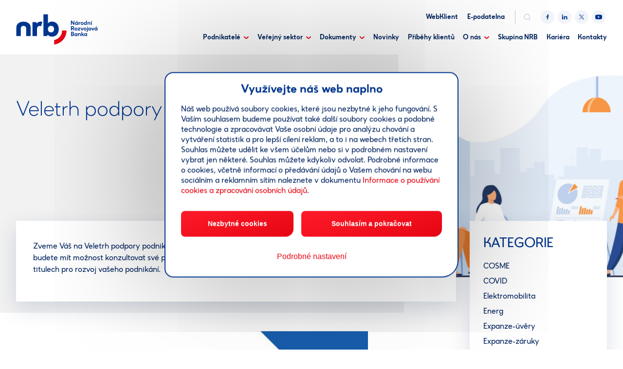

--- FILE ---
content_type: text/html; charset=UTF-8
request_url: https://www.nrb.cz/veletrh-podpory-podnikani-a-inovaci-2/
body_size: 12835
content:

<!DOCTYPE html>
<html lang="cs-CZ">


<head>
    <meta charset="utf-8" />
    <!--[if IE]><meta http-equiv="X-UA-Compatible" content="IE=edge,chrome=1" /><![endif]-->
    <meta name="author" content="Brilo - https://www.brilo.cz" />
    <meta name="viewport" content="width=device-width, initial-scale=1, shrink-to-fit=no, viewport-fit=cover" />
    <meta name="format-detection" content="telephone=no" />

    <link rel="preconnect" href="http://fonts.googleapis.com/" crossorigin>
    <link rel="preconnect" href="https://www.youtube.com">
    <link rel="preconnect" href="https://i.ytimg.com">
    <link rel="preconnect" href="https://i9.ytimg.com">
    <link rel=“preconnect“ href="https://connect.facebook.net/">

    <title>Veletrh podpory podnikání a inovací - NRB</title>

    <link href="https://www.nrb.cz/wp-content/themes/cmzrb/images/favicon/apple-touch-icon.png" rel="apple-touch-icon" sizes="180x180">
    <link type="image/png" href="https://www.nrb.cz/wp-content/themes/cmzrb/images/favicon/favicon-32x32.png" rel="icon" sizes="32x32">
    <link type="image/png" href="https://www.nrb.cz/wp-content/themes/cmzrb/images/favicon/favicon-16x16.png" rel="icon" sizes="16x16">
    <link rel="shortcut icon" href="https://www.nrb.cz/wp-content/themes/cmzrb/images/favicon/favicon.ico">
    <link rel="manifest" href="https://www.nrb.cz/wp-content/themes/cmzrb/images/favicon/site.webmanifest" crossorigin="use-credentials">
    <link href="https://www.nrb.cz/wp-content/themes/cmzrb/images/favicon/safari-pinned-tab.svg" rel="mask-icon" color="#ff4d4d">
    <meta name="msapplication-TileColor" content="#ff4d4d">
    <meta name="msapplication-config" content="https://www.nrb.cz/wp-content/themes/cmzrb/images/favicon/browserconfig.xml">
    <meta name="theme-color" content="#ffffff">

    <!-- Google Tag Manager --> 
<script>(function(w,d,s,l,i){w[l]=w[l]||[];w[l].push({'gtm.start': new Date().getTime(),event:'gtm.js'});var f=d.getElementsByTagName(s)[0], j=d.createElement(s),dl=l!='dataLayer'?'&l='+l:'';j.async=true;j.src= 'https://www.googletagmanager.com/gtm.js?id='+i+dl;f.parentNode.insertBefore(j,f); })(window,document,'script','dataLayer','GTM-5GD2FHS');
</script> 
<!-- End Google Tag Manager -->
    <meta name='robots' content='index, follow, max-image-preview:large, max-snippet:-1, max-video-preview:-1' />
<link rel="alternate" hreflang="cs" href="https://www.nrb.cz/veletrh-podpory-podnikani-a-inovaci-2/" />
<link rel="alternate" hreflang="x-default" href="https://www.nrb.cz/veletrh-podpory-podnikani-a-inovaci-2/" />

	<!-- This site is optimized with the Yoast SEO Premium plugin v23.8 (Yoast SEO v23.8) - https://yoast.com/wordpress/plugins/seo/ -->
	<link rel="canonical" href="https://www.nrb.cz/veletrh-podpory-podnikani-a-inovaci-2/" />
	<meta property="og:locale" content="cs_CZ" />
	<meta property="og:type" content="article" />
	<meta property="og:title" content="Veletrh podpory podnikání a inovací" />
	<meta property="og:description" content="Zveme Váš na Veletrh podpory podnikání a inovací pro firmy v Libereckém kraji. V jeden okamžik a na jednom místě budete mít možnost konzultovat své projektové záměry či získat potřebné informace o dotačních i nedotačních titulech pro rozvoj vašeho podnikání." />
	<meta property="og:url" content="https://www.nrb.cz/veletrh-podpory-podnikani-a-inovaci-2/" />
	<meta property="og:site_name" content="NRB" />
	<meta property="article:publisher" content="https://www.facebook.com/NRBCZ" />
	<meta property="article:published_time" content="2023-09-14T12:04:33+00:00" />
	<meta property="og:image" content="https://www.nrb.cz/wp-content/uploads/2021/08/shutterstock_1793766322.jpg" />
	<meta property="og:image:width" content="1920" />
	<meta property="og:image:height" content="1280" />
	<meta property="og:image:type" content="image/jpeg" />
	<meta name="author" content="Michal Pluta" />
	<meta name="twitter:card" content="summary_large_image" />
	<meta name="twitter:creator" content="@NRBCZ" />
	<meta name="twitter:site" content="@NRBCZ" />
	<meta name="twitter:label1" content="Napsal(a)" />
	<meta name="twitter:data1" content="Michal Pluta" />
	<meta name="twitter:label2" content="Odhadovaná doba čtení" />
	<meta name="twitter:data2" content="1 minuta" />
	<!-- / Yoast SEO Premium plugin. -->


<link rel='dns-prefetch' href='//ajax.googleapis.com' />
<style id='safe-svg-svg-icon-style-inline-css' type='text/css'>
.safe-svg-cover{text-align:center}.safe-svg-cover .safe-svg-inside{display:inline-block;max-width:100%}.safe-svg-cover svg{height:100%;max-height:100%;max-width:100%;width:100%}

</style>
<style id='classic-theme-styles-inline-css' type='text/css'>
/*! This file is auto-generated */
.wp-block-button__link{color:#fff;background-color:#32373c;border-radius:9999px;box-shadow:none;text-decoration:none;padding:calc(.667em + 2px) calc(1.333em + 2px);font-size:1.125em}.wp-block-file__button{background:#32373c;color:#fff;text-decoration:none}
</style>
<style id='global-styles-inline-css' type='text/css'>
:root{--wp--preset--aspect-ratio--square: 1;--wp--preset--aspect-ratio--4-3: 4/3;--wp--preset--aspect-ratio--3-4: 3/4;--wp--preset--aspect-ratio--3-2: 3/2;--wp--preset--aspect-ratio--2-3: 2/3;--wp--preset--aspect-ratio--16-9: 16/9;--wp--preset--aspect-ratio--9-16: 9/16;--wp--preset--color--black: #000000;--wp--preset--color--cyan-bluish-gray: #abb8c3;--wp--preset--color--white: #ffffff;--wp--preset--color--pale-pink: #f78da7;--wp--preset--color--vivid-red: #cf2e2e;--wp--preset--color--luminous-vivid-orange: #ff6900;--wp--preset--color--luminous-vivid-amber: #fcb900;--wp--preset--color--light-green-cyan: #7bdcb5;--wp--preset--color--vivid-green-cyan: #00d084;--wp--preset--color--pale-cyan-blue: #8ed1fc;--wp--preset--color--vivid-cyan-blue: #0693e3;--wp--preset--color--vivid-purple: #9b51e0;--wp--preset--gradient--vivid-cyan-blue-to-vivid-purple: linear-gradient(135deg,rgba(6,147,227,1) 0%,rgb(155,81,224) 100%);--wp--preset--gradient--light-green-cyan-to-vivid-green-cyan: linear-gradient(135deg,rgb(122,220,180) 0%,rgb(0,208,130) 100%);--wp--preset--gradient--luminous-vivid-amber-to-luminous-vivid-orange: linear-gradient(135deg,rgba(252,185,0,1) 0%,rgba(255,105,0,1) 100%);--wp--preset--gradient--luminous-vivid-orange-to-vivid-red: linear-gradient(135deg,rgba(255,105,0,1) 0%,rgb(207,46,46) 100%);--wp--preset--gradient--very-light-gray-to-cyan-bluish-gray: linear-gradient(135deg,rgb(238,238,238) 0%,rgb(169,184,195) 100%);--wp--preset--gradient--cool-to-warm-spectrum: linear-gradient(135deg,rgb(74,234,220) 0%,rgb(151,120,209) 20%,rgb(207,42,186) 40%,rgb(238,44,130) 60%,rgb(251,105,98) 80%,rgb(254,248,76) 100%);--wp--preset--gradient--blush-light-purple: linear-gradient(135deg,rgb(255,206,236) 0%,rgb(152,150,240) 100%);--wp--preset--gradient--blush-bordeaux: linear-gradient(135deg,rgb(254,205,165) 0%,rgb(254,45,45) 50%,rgb(107,0,62) 100%);--wp--preset--gradient--luminous-dusk: linear-gradient(135deg,rgb(255,203,112) 0%,rgb(199,81,192) 50%,rgb(65,88,208) 100%);--wp--preset--gradient--pale-ocean: linear-gradient(135deg,rgb(255,245,203) 0%,rgb(182,227,212) 50%,rgb(51,167,181) 100%);--wp--preset--gradient--electric-grass: linear-gradient(135deg,rgb(202,248,128) 0%,rgb(113,206,126) 100%);--wp--preset--gradient--midnight: linear-gradient(135deg,rgb(2,3,129) 0%,rgb(40,116,252) 100%);--wp--preset--font-size--small: 13px;--wp--preset--font-size--medium: 20px;--wp--preset--font-size--large: 36px;--wp--preset--font-size--x-large: 42px;--wp--preset--spacing--20: 0.44rem;--wp--preset--spacing--30: 0.67rem;--wp--preset--spacing--40: 1rem;--wp--preset--spacing--50: 1.5rem;--wp--preset--spacing--60: 2.25rem;--wp--preset--spacing--70: 3.38rem;--wp--preset--spacing--80: 5.06rem;--wp--preset--shadow--natural: 6px 6px 9px rgba(0, 0, 0, 0.2);--wp--preset--shadow--deep: 12px 12px 50px rgba(0, 0, 0, 0.4);--wp--preset--shadow--sharp: 6px 6px 0px rgba(0, 0, 0, 0.2);--wp--preset--shadow--outlined: 6px 6px 0px -3px rgba(255, 255, 255, 1), 6px 6px rgba(0, 0, 0, 1);--wp--preset--shadow--crisp: 6px 6px 0px rgba(0, 0, 0, 1);}:where(.is-layout-flex){gap: 0.5em;}:where(.is-layout-grid){gap: 0.5em;}body .is-layout-flex{display: flex;}.is-layout-flex{flex-wrap: wrap;align-items: center;}.is-layout-flex > :is(*, div){margin: 0;}body .is-layout-grid{display: grid;}.is-layout-grid > :is(*, div){margin: 0;}:where(.wp-block-columns.is-layout-flex){gap: 2em;}:where(.wp-block-columns.is-layout-grid){gap: 2em;}:where(.wp-block-post-template.is-layout-flex){gap: 1.25em;}:where(.wp-block-post-template.is-layout-grid){gap: 1.25em;}.has-black-color{color: var(--wp--preset--color--black) !important;}.has-cyan-bluish-gray-color{color: var(--wp--preset--color--cyan-bluish-gray) !important;}.has-white-color{color: var(--wp--preset--color--white) !important;}.has-pale-pink-color{color: var(--wp--preset--color--pale-pink) !important;}.has-vivid-red-color{color: var(--wp--preset--color--vivid-red) !important;}.has-luminous-vivid-orange-color{color: var(--wp--preset--color--luminous-vivid-orange) !important;}.has-luminous-vivid-amber-color{color: var(--wp--preset--color--luminous-vivid-amber) !important;}.has-light-green-cyan-color{color: var(--wp--preset--color--light-green-cyan) !important;}.has-vivid-green-cyan-color{color: var(--wp--preset--color--vivid-green-cyan) !important;}.has-pale-cyan-blue-color{color: var(--wp--preset--color--pale-cyan-blue) !important;}.has-vivid-cyan-blue-color{color: var(--wp--preset--color--vivid-cyan-blue) !important;}.has-vivid-purple-color{color: var(--wp--preset--color--vivid-purple) !important;}.has-black-background-color{background-color: var(--wp--preset--color--black) !important;}.has-cyan-bluish-gray-background-color{background-color: var(--wp--preset--color--cyan-bluish-gray) !important;}.has-white-background-color{background-color: var(--wp--preset--color--white) !important;}.has-pale-pink-background-color{background-color: var(--wp--preset--color--pale-pink) !important;}.has-vivid-red-background-color{background-color: var(--wp--preset--color--vivid-red) !important;}.has-luminous-vivid-orange-background-color{background-color: var(--wp--preset--color--luminous-vivid-orange) !important;}.has-luminous-vivid-amber-background-color{background-color: var(--wp--preset--color--luminous-vivid-amber) !important;}.has-light-green-cyan-background-color{background-color: var(--wp--preset--color--light-green-cyan) !important;}.has-vivid-green-cyan-background-color{background-color: var(--wp--preset--color--vivid-green-cyan) !important;}.has-pale-cyan-blue-background-color{background-color: var(--wp--preset--color--pale-cyan-blue) !important;}.has-vivid-cyan-blue-background-color{background-color: var(--wp--preset--color--vivid-cyan-blue) !important;}.has-vivid-purple-background-color{background-color: var(--wp--preset--color--vivid-purple) !important;}.has-black-border-color{border-color: var(--wp--preset--color--black) !important;}.has-cyan-bluish-gray-border-color{border-color: var(--wp--preset--color--cyan-bluish-gray) !important;}.has-white-border-color{border-color: var(--wp--preset--color--white) !important;}.has-pale-pink-border-color{border-color: var(--wp--preset--color--pale-pink) !important;}.has-vivid-red-border-color{border-color: var(--wp--preset--color--vivid-red) !important;}.has-luminous-vivid-orange-border-color{border-color: var(--wp--preset--color--luminous-vivid-orange) !important;}.has-luminous-vivid-amber-border-color{border-color: var(--wp--preset--color--luminous-vivid-amber) !important;}.has-light-green-cyan-border-color{border-color: var(--wp--preset--color--light-green-cyan) !important;}.has-vivid-green-cyan-border-color{border-color: var(--wp--preset--color--vivid-green-cyan) !important;}.has-pale-cyan-blue-border-color{border-color: var(--wp--preset--color--pale-cyan-blue) !important;}.has-vivid-cyan-blue-border-color{border-color: var(--wp--preset--color--vivid-cyan-blue) !important;}.has-vivid-purple-border-color{border-color: var(--wp--preset--color--vivid-purple) !important;}.has-vivid-cyan-blue-to-vivid-purple-gradient-background{background: var(--wp--preset--gradient--vivid-cyan-blue-to-vivid-purple) !important;}.has-light-green-cyan-to-vivid-green-cyan-gradient-background{background: var(--wp--preset--gradient--light-green-cyan-to-vivid-green-cyan) !important;}.has-luminous-vivid-amber-to-luminous-vivid-orange-gradient-background{background: var(--wp--preset--gradient--luminous-vivid-amber-to-luminous-vivid-orange) !important;}.has-luminous-vivid-orange-to-vivid-red-gradient-background{background: var(--wp--preset--gradient--luminous-vivid-orange-to-vivid-red) !important;}.has-very-light-gray-to-cyan-bluish-gray-gradient-background{background: var(--wp--preset--gradient--very-light-gray-to-cyan-bluish-gray) !important;}.has-cool-to-warm-spectrum-gradient-background{background: var(--wp--preset--gradient--cool-to-warm-spectrum) !important;}.has-blush-light-purple-gradient-background{background: var(--wp--preset--gradient--blush-light-purple) !important;}.has-blush-bordeaux-gradient-background{background: var(--wp--preset--gradient--blush-bordeaux) !important;}.has-luminous-dusk-gradient-background{background: var(--wp--preset--gradient--luminous-dusk) !important;}.has-pale-ocean-gradient-background{background: var(--wp--preset--gradient--pale-ocean) !important;}.has-electric-grass-gradient-background{background: var(--wp--preset--gradient--electric-grass) !important;}.has-midnight-gradient-background{background: var(--wp--preset--gradient--midnight) !important;}.has-small-font-size{font-size: var(--wp--preset--font-size--small) !important;}.has-medium-font-size{font-size: var(--wp--preset--font-size--medium) !important;}.has-large-font-size{font-size: var(--wp--preset--font-size--large) !important;}.has-x-large-font-size{font-size: var(--wp--preset--font-size--x-large) !important;}
:where(.wp-block-post-template.is-layout-flex){gap: 1.25em;}:where(.wp-block-post-template.is-layout-grid){gap: 1.25em;}
:where(.wp-block-columns.is-layout-flex){gap: 2em;}:where(.wp-block-columns.is-layout-grid){gap: 2em;}
:root :where(.wp-block-pullquote){font-size: 1.5em;line-height: 1.6;}
</style>
<link rel='stylesheet' id='wpml-blocks-css' href='https://www.nrb.cz/wp-content/plugins/sitepress-multilingual-cms/dist/css/blocks/styles.css?ver=4.6.3' type='text/css' media='all' />
<link rel='stylesheet' id='theme-style-css' href='https://www.nrb.cz/wp-content/themes/cmzrb/style.css?ver=2025-05-27-01' type='text/css' media='all' />
<link rel="https://api.w.org/" href="https://www.nrb.cz/wp-json/" /><link rel="alternate" title="JSON" type="application/json" href="https://www.nrb.cz/wp-json/wp/v2/posts/20487" /><link rel="alternate" title="oEmbed (JSON)" type="application/json+oembed" href="https://www.nrb.cz/wp-json/oembed/1.0/embed?url=https%3A%2F%2Fwww.nrb.cz%2Fveletrh-podpory-podnikani-a-inovaci-2%2F" />
<link rel="alternate" title="oEmbed (XML)" type="text/xml+oembed" href="https://www.nrb.cz/wp-json/oembed/1.0/embed?url=https%3A%2F%2Fwww.nrb.cz%2Fveletrh-podpory-podnikani-a-inovaci-2%2F&#038;format=xml" />

    <script async src="/js/script"></script>
    <script>
      window.plausible=window.plausible||function(){(plausible.q=plausible.q||[]).push(arguments)},plausible.init=plausible.init||function(i){plausible.o=i||{}};
      plausible.init({
        endpoint: "/api/event"
      })
    </script><meta name="generator" content="WPML ver:4.6.3 stt:9,1;" />
		<style type="text/css" id="wp-custom-css">
			.bg-image-parallax {
	background-size: cover;
}
.table-responsive > .table-bordered {
	border: 1px solid #dee2e6;
}
/* abcd šedivé písmeno */
li.mr-3 {
	color: #A4A8AF;
}
/* zarovnání další partneři */
.mt-40 .box.p-3 {
	padding: 1rem 1rem 3rem !important;
}
.mt-40 .box.p-3 a {
	position: absolute;
  bottom: 1.5rem;
}
/* ikona stažení archiv */
img.wp-image-1380 {
	margin-top: 4px;
	margin-right: 15px;
}

.nrb-consent-dialog {
	z-index: 900;
}		</style>
		
</head>

<body class="post-template-default single single-post postid-20487 single-format-standard">

    <!-- Google Tag Manager (noscript) -->
<noscript><iframe src="https://www.googletagmanager.com/ns.html?id=GTM-5GD2FHS"
height="0" width="0" style="display:none;visibility:hidden"></iframe></noscript>
<!-- End Google Tag Manager (noscript) -->
    
<header class="header-main">
    <div class="container">
        <a class="header-brand" href="https://www.nrb.cz">
            <img src="" data-src="https://www.nrb.cz/wp-content/themes/cmzrb/images/ico/logo.svg" alt="NRB">
        </a>
        <div>
            <div class="header-main-top">
                                    <ul class="header-main-top-links">
                                                    <li>
                                <a href=" https://www.nrb.cz/webklient/" target="_blank" rel="nofollow">
                                    WebKlient                                </a>
                            </li>
                                                                            <li>
                                <a href="https://e-podatelna.nrb.cz/" target="_blank" rel="nofollow">
                                    E-podatelna                                </a>
                            </li>
                                            </ul>
                
                

                <div class="header-search">
    <form id="searchform" class="header-search-inner" role="search" method="get" action="https://www.nrb.cz/">

        <input id="s" name="s" class="header-search-input" type="text" placeholder="Hledat na...">

        <button class="header-search-submit btn" type="submit">
            <span>Vyhledat</span>
        </button>

    </form>
    <div class="header-search-button">
        <svg xmlns="http://www.w3.org/2000/svg" width="23.1" height="24" viewBox="0 0 23.1 24"><path d="M23.1 22.006l-3.625-3.885a10.994 10.994 0 002.588-7.091A11.043 11.043 0 0011.033 0 11.043 11.043 0 000 11.03a11.043 11.043 0 0011.03 11.03 10.912 10.912 0 006.319-2l3.674 3.936zM11.03 2.877a8.162 8.162 0 018.153 8.153 8.162 8.162 0 01-8.153 8.153 8.162 8.162 0 01-8.153-8.153 8.162 8.162 0 018.153-8.153z" fill="#d3dbeb"/></svg>    </div>
</div>

                                    
<ul class="header-main-social">
            <li>
            <a href="https://www.facebook.com/NRBCZ" target="_blank" rel="nofollow">
                <svg xmlns="http://www.w3.org/2000/svg" width="7.27" height="14" viewBox="0 0 7.27 14"><path class="a" d="M4.719 14V7.614h2.142l.321-2.489H4.719V3.539c0-.72.2-1.211 1.234-1.211H7.27V.101a17.857 17.857 0 00-1.92-.1 3 3 0 00-3.2 3.289v1.836H0v2.489h2.149v6.386z"/></svg>            </a>
        </li>
                <li>
            <a href="https://www.linkedin.com/company/nrbcz/" target="_blank" rel="nofollow">
                <svg xmlns="http://www.w3.org/2000/svg" width="12.57" height="12" viewBox="0 0 12.57 12"><path class="a" d="M9.901 11.997v-4.29c0-1.078-.387-1.813-1.352-1.813a1.456 1.456 0 00-1.365.978 1.719 1.719 0 00-.088.648v4.478H4.428V3.98h2.668v1.16a3.34 3.34 0 012.4-1.348c1.754 0 3.07 1.146 3.07 3.609v4.6zm-9.744 0V3.979h2.664v8.018zm1.311-9.229a1.522 1.522 0 11.02 0z"/></svg>            </a>
        </li>
                <li>
            <a href="https://twitter.com/NRBCZ" target="_blank" rel="nofollow">
                <svg width="14" height="14" viewBox="0 0 14 14" fill="none" xmlns="http://www.w3.org/2000/svg">
    <path d="M8.33349 5.92867L13.5459 0H12.3109L7.78291 5.14671L4.16908 0H0L5.46604 7.78342L0 14H1.235L6.01369 8.56364L9.83092 14H14L8.33349 5.92867ZM6.64142 7.85175L6.08675 7.07621L1.68037 0.911026H3.57759L7.13473 5.88838L7.68706 6.66392L12.3103 13.1334H10.4131L6.64142 7.85175Z"/>
</svg>
            </a>
        </li>
                <li>
            <a href="https://www.youtube.com/channel/UCmDn5B_53LvDDtIi91THS0w" target="_blank" rel="nofollow">
                <svg xmlns="http://www.w3.org/2000/svg" width="16" height="11.29" viewBox="0 0 16 11.29"><path class="a" d="M15.67 1.764A2.013 2.013 0 0014.26.342 46.458 46.458 0 008 0a48.268 48.268 0 00-6.26.332A2.054 2.054 0 00.329 1.764 21.464 21.464 0 000 5.647a21.384 21.384 0 00.329 3.88 2.013 2.013 0 001.41 1.422A46.535 46.535 0 008 11.294a48.259 48.259 0 006.26-.332 2.013 2.013 0 001.41-1.422A21.47 21.47 0 0016 5.664a20.374 20.374 0 00-.33-3.9zm-9.265 6.3V3.228l4.165 2.418z"/></svg>            </a>
        </li>
    </ul>
                            </div>

            <div class="header-main-bottom">
                <nav class="nav-main">
                    <ul>
                        <li id="menu-item-9555" class="menu-item menu-item-type-post_type menu-item-object-page menu-item-has-children menu-item-9555"><a href="https://www.nrb.cz/podnikatele/">Podnikatelé</a>
<ul class="sub-menu">
	<li id="menu-item-22945" class="menu-item menu-item-type-post_type menu-item-object-page menu-item-has-children menu-item-22945"><a href="https://www.nrb.cz/povodnova-pomoc/">Povodňová pomoc</a>
	<ul class="sub-menu">
		<li id="menu-item-23426" class="menu-item menu-item-type-post_type menu-item-object-product menu-item-23426"><a href="https://www.nrb.cz/produkt/bezurocny-uver-povoden/">Úvěr povodňový restart 2024</a></li>
		<li id="menu-item-23425" class="menu-item menu-item-type-post_type menu-item-object-product menu-item-23425"><a href="https://www.nrb.cz/produkt/zaruka-povoden/">Záruka Povodně</a></li>
	</ul>
</li>
	<li id="menu-item-10110" class="menu-item menu-item-type-post_type menu-item-object-page menu-item-has-children menu-item-10110"><a href="https://www.nrb.cz/podnikatele/uvery/">Úvěry</a>
	<ul class="sub-menu">
		<li id="menu-item-22997" class="menu-item menu-item-type-post_type menu-item-object-product menu-item-22997"><a href="https://www.nrb.cz/produkt/bezurocny-uver-povoden/">Úvěr povodňový restart 2024</a></li>
		<li id="menu-item-25268" class="menu-item menu-item-type-post_type menu-item-object-product menu-item-25268"><a href="https://www.nrb.cz/produkt/dostupne-najemni-bydleni/">Dostupné nájemní bydlení</a></li>
		<li id="menu-item-21749" class="menu-item menu-item-type-post_type menu-item-object-product menu-item-21749"><a href="https://www.nrb.cz/produkt/fotovoltaika/">Bezúročný úvěr FVE</a></li>
		<li id="menu-item-19895" class="menu-item menu-item-type-post_type menu-item-object-product menu-item-19895"><a href="https://www.nrb.cz/produkt/uver-transformace/">Bezúročný úvěr Transformace</a></li>
		<li id="menu-item-20281" class="menu-item menu-item-type-post_type menu-item-object-product menu-item-20281"><a href="https://www.nrb.cz/produkt/podrizeny-uver-npo/">Podřízený úvěr – NPO</a></li>
		<li id="menu-item-20676" class="menu-item menu-item-type-post_type menu-item-object-product menu-item-20676"><a href="https://www.nrb.cz/produkt/s-podnik/">S-podnik plus</a></li>
		<li id="menu-item-21905" class="menu-item menu-item-type-post_type menu-item-object-product menu-item-21905"><a href="https://www.nrb.cz/produkt/uspory-energie/nove-uspory-energie-optak/">Nové úspory energie (OPTAK)</a></li>
		<li id="menu-item-18235" class="menu-item menu-item-type-post_type menu-item-object-product menu-item-18235"><a href="https://www.nrb.cz/produkt/energ/">Bezúročný úvěr ENERG</a></li>
		<li id="menu-item-25652" class="menu-item menu-item-type-post_type menu-item-object-product menu-item-25652"><a href="https://www.nrb.cz/produkt/bezurocny-uver-novy-energ/">Bezúročný úvěr Nový ENERG</a></li>
	</ul>
</li>
	<li id="menu-item-10111" class="menu-item menu-item-type-post_type menu-item-object-page menu-item-has-children menu-item-10111"><a href="https://www.nrb.cz/podnikatele/zaruky/">Záruky</a>
	<ul class="sub-menu">
		<li id="menu-item-24288" class="menu-item menu-item-type-post_type menu-item-object-page menu-item-24288"><a href="https://www.nrb.cz/podnikatele/zaruky/obnova-ukrajiny/">Obnova Ukrajiny</a></li>
		<li id="menu-item-23424" class="menu-item menu-item-type-post_type menu-item-object-product menu-item-23424"><a href="https://www.nrb.cz/produkt/zaruka-povoden/">Záruka Povodně</a></li>
		<li id="menu-item-20765" class="menu-item menu-item-type-custom menu-item-object-custom menu-item-20765"><a href="https://www.nrb.cz/produkt/elektromobilita/">Elektromobilita</a></li>
		<li id="menu-item-18246" class="menu-item menu-item-type-post_type menu-item-object-product menu-item-18246"><a href="https://www.nrb.cz/produkt/zaruka-zrs/">Záruka ZRS</a></li>
	</ul>
</li>
	<li id="menu-item-10120" class="menu-item menu-item-type-post_type menu-item-object-page menu-item-has-children menu-item-10120"><a href="https://www.nrb.cz/podnikatele/poradenstvi/">Poradenství</a>
	<ul class="sub-menu">
		<li id="menu-item-10941" class="menu-item menu-item-type-custom menu-item-object-custom menu-item-10941"><a href="https://www.nrb.cz/produkt/elena-pro-podnikatele/">Nová ELENA pro podnikatele</a></li>
	</ul>
</li>
	<li id="menu-item-20812" class="menu-item menu-item-type-post_type menu-item-object-page menu-item-has-children menu-item-20812"><a href="https://www.nrb.cz/dokumenty/dokumenty-k-drive-poskytovanym-produktum/">Dříve poskytované produkty</a>
	<ul class="sub-menu">
		<li id="menu-item-18242" class="menu-item menu-item-type-post_type menu-item-object-product menu-item-18242"><a href="https://www.nrb.cz/produkt/inostart-2/">Inostart</a></li>
		<li id="menu-item-21891" class="menu-item menu-item-type-post_type menu-item-object-product menu-item-21891"><a href="https://www.nrb.cz/produkt/jihocech/">Jihočech</a></li>
		<li id="menu-item-21892" class="menu-item menu-item-type-post_type menu-item-object-product menu-item-21892"><a href="https://www.nrb.cz/produkt/expanze/">Expanze – úvěry</a></li>
		<li id="menu-item-21893" class="menu-item menu-item-type-post_type menu-item-object-product menu-item-21893"><a href="https://www.nrb.cz/produkt/m-zaruka/">M-záruka</a></li>
		<li id="menu-item-21900" class="menu-item menu-item-type-post_type menu-item-object-product menu-item-21900"><a href="https://www.nrb.cz/produkt/zaruka-2015-az-2023/">Záruka 2015 až 2023</a></li>
		<li id="menu-item-21902" class="menu-item menu-item-type-post_type menu-item-object-product menu-item-21902"><a href="https://www.nrb.cz/produkt/uspory-energie-oppik/">Úspory energie (OPPIK)</a></li>
		<li id="menu-item-21894" class="menu-item menu-item-type-post_type menu-item-object-page menu-item-21894"><a href="https://www.nrb.cz/dokumenty/dokumenty-k-drive-poskytovanym-produktum/dokumenty-k-podpore-bydleni/">PANEL / NOVÝ PANEL</a></li>
		<li id="menu-item-21895" class="menu-item menu-item-type-post_type menu-item-object-page menu-item-21895"><a href="https://www.nrb.cz/dokumenty/dokumenty-k-drive-poskytovanym-produktum/covid-zaruka-ck/">COVID Záruka CK</a></li>
		<li id="menu-item-21896" class="menu-item menu-item-type-post_type menu-item-object-page menu-item-21896"><a href="https://www.nrb.cz/dokumenty/dokumenty-k-drive-poskytovanym-produktum/infin/">INFIN</a></li>
		<li id="menu-item-21898" class="menu-item menu-item-type-post_type menu-item-object-page menu-item-21898"><a href="https://www.nrb.cz/dokumenty/dokumenty-k-drive-poskytovanym-produktum/covid-iii/">COVID III</a></li>
		<li id="menu-item-21899" class="menu-item menu-item-type-post_type menu-item-object-page menu-item-21899"><a href="https://www.nrb.cz/dokumenty/dokumenty-k-drive-poskytovanym-produktum/covid-ii-a-covid-praha/">COVID II a COVID Praha</a></li>
	</ul>
</li>
	<li id="menu-item-10121" class="menu-item menu-item-type-post_type menu-item-object-page menu-item-has-children menu-item-10121"><a href="https://www.nrb.cz/podnikatele/dalsi-informace-pro-podnikatele/">Další informace pro podnikatele</a>
	<ul class="sub-menu">
		<li id="menu-item-10958" class="menu-item menu-item-type-post_type menu-item-object-page menu-item-10958"><a href="https://www.nrb.cz/podnikatele/dalsi-informace-pro-podnikatele/mali-a-stredni-podnikatele/">Definice MSP</a></li>
		<li id="menu-item-10959" class="menu-item menu-item-type-post_type menu-item-object-page menu-item-10959"><a href="https://www.nrb.cz/podnikatele/dalsi-informace-pro-podnikatele/verejna-podpora/">Veřejná podpora</a></li>
		<li id="menu-item-10960" class="menu-item menu-item-type-post_type menu-item-object-page menu-item-10960"><a href="https://www.nrb.cz/podnikatele/dalsi-informace-pro-podnikatele/program-cosme/">Program COSME</a></li>
		<li id="menu-item-10949" class="menu-item menu-item-type-post_type menu-item-object-page menu-item-10949"><a href="https://www.nrb.cz/podnikatele/dalsi-informace-pro-podnikatele/casto-kladene-dotazy/">Často kladené dotazy</a></li>
		<li id="menu-item-19079" class="menu-item menu-item-type-post_type menu-item-object-page menu-item-19079"><a href="https://www.nrb.cz/podnikatele/dalsi-informace-pro-podnikatele/vykladovy-slovnik-pro-male-podnikatele/">Výkladový slovník</a></li>
		<li id="menu-item-12526" class="menu-item menu-item-type-post_type menu-item-object-page menu-item-12526"><a href="https://www.nrb.cz/podnikatele/dalsi-informace-pro-podnikatele/bankovni-sluzby/">Bankovní služby</a></li>
		<li id="menu-item-25076" class="menu-item menu-item-type-post_type menu-item-object-page menu-item-25076"><a href="https://www.nrb.cz/podnikatele/dalsi-informace-pro-podnikatele/pslo/">PSLO</a></li>
	</ul>
</li>
</ul>
</li>
<li id="menu-item-10443" class="menu-item menu-item-type-post_type menu-item-object-page menu-item-has-children menu-item-10443"><a href="https://www.nrb.cz/verejny-sektor/">Veřejný sektor</a>
<ul class="sub-menu">
	<li id="menu-item-21877" class="menu-item menu-item-type-post_type menu-item-object-page menu-item-has-children menu-item-21877"><a href="https://www.nrb.cz/verejny-sektor/financovani/">Financování</a>
	<ul class="sub-menu">
		<li id="menu-item-25223" class="menu-item menu-item-type-post_type menu-item-object-page menu-item-25223"><a href="https://www.nrb.cz/verejny-sektor/financovani/infrastruktura-verejneho-sektoru/">Infrastruktura veřejného sektoru</a></li>
		<li id="menu-item-25267" class="menu-item menu-item-type-post_type menu-item-object-product menu-item-25267"><a href="https://www.nrb.cz/produkt/dostupne-najemni-bydleni/">Dostupné nájemní bydlení</a></li>
		<li id="menu-item-24574" class="menu-item menu-item-type-post_type menu-item-object-product menu-item-24574"><a href="https://www.nrb.cz/produkt/uver-s-dotaci-ek/">Úvěr s dotací EK</a></li>
		<li id="menu-item-24575" class="menu-item menu-item-type-post_type menu-item-object-product menu-item-24575"><a href="https://www.nrb.cz/produkt/uver-z-rrf/">Úvěr z RRF</a></li>
	</ul>
</li>
	<li id="menu-item-21882" class="menu-item menu-item-type-post_type menu-item-object-page menu-item-has-children menu-item-21882"><a href="https://www.nrb.cz/verejny-sektor/poradenstvi/">Poradenství</a>
	<ul class="sub-menu">
		<li id="menu-item-21884" class="menu-item menu-item-type-post_type menu-item-object-product menu-item-21884"><a href="https://www.nrb.cz/produkt/elena-pro-verejny-sektor/">Nová ELENA pro veřejný sektor</a></li>
	</ul>
</li>
</ul>
</li>
<li id="menu-item-10540" class="menu-item menu-item-type-post_type menu-item-object-page menu-item-has-children menu-item-10540"><a href="https://www.nrb.cz/dokumenty/">Dokumenty</a>
<ul class="sub-menu">
	<li id="menu-item-11500" class="menu-item menu-item-type-post_type menu-item-object-page menu-item-11500"><a href="https://www.nrb.cz/dokumenty/formulare/">Formuláře (pro klienty)</a></li>
	<li id="menu-item-11501" class="menu-item menu-item-type-post_type menu-item-object-page menu-item-11501"><a href="https://www.nrb.cz/dokumenty/zadosti-o-uver/">Žádosti o úvěr</a></li>
	<li id="menu-item-11502" class="menu-item menu-item-type-post_type menu-item-object-page menu-item-11502"><a href="https://www.nrb.cz/dokumenty/zadosti-o-zaruku/">Žádosti o záruku</a></li>
	<li id="menu-item-18180" class="menu-item menu-item-type-post_type menu-item-object-page menu-item-18180"><a href="https://www.nrb.cz/dokumenty/zadosti-o-poradenstvi/">Žádosti o poradenství</a></li>
	<li id="menu-item-16724" class="menu-item menu-item-type-post_type menu-item-object-page menu-item-16724"><a href="https://www.nrb.cz/dokumenty/cenik/">Ceník</a></li>
	<li id="menu-item-18283" class="menu-item menu-item-type-post_type menu-item-object-page menu-item-has-children menu-item-18283"><a href="https://www.nrb.cz/dokumenty/dokumenty-k-drive-poskytovanym-produktum/">Dříve poskytované produkty</a>
	<ul class="sub-menu">
		<li id="menu-item-21887" class="menu-item menu-item-type-post_type menu-item-object-product menu-item-21887"><a href="https://www.nrb.cz/produkt/jihocech/">Jihočech</a></li>
		<li id="menu-item-21890" class="menu-item menu-item-type-post_type menu-item-object-product menu-item-21890"><a href="https://www.nrb.cz/produkt/expanze/">Expanze – úvěry</a></li>
		<li id="menu-item-21888" class="menu-item menu-item-type-post_type menu-item-object-product menu-item-21888"><a href="https://www.nrb.cz/produkt/m-zaruka/">M-záruka</a></li>
		<li id="menu-item-21889" class="menu-item menu-item-type-post_type menu-item-object-product menu-item-21889"><a href="https://www.nrb.cz/produkt/zaruka-2015-az-2023/">Záruka 2015 až 2023</a></li>
		<li id="menu-item-21903" class="menu-item menu-item-type-post_type menu-item-object-product menu-item-21903"><a href="https://www.nrb.cz/produkt/uspory-energie-oppik/">Úspory energie (OPPIK)</a></li>
		<li id="menu-item-18921" class="menu-item menu-item-type-post_type menu-item-object-page menu-item-18921"><a href="https://www.nrb.cz/dokumenty/dokumenty-k-drive-poskytovanym-produktum/dokumenty-k-podpore-bydleni/">PANEL / NOVÝ PANEL</a></li>
		<li id="menu-item-20328" class="menu-item menu-item-type-post_type menu-item-object-page menu-item-20328"><a href="https://www.nrb.cz/dokumenty/dokumenty-k-drive-poskytovanym-produktum/covid-zaruka-ck/">COVID Záruka CK</a></li>
		<li id="menu-item-18920" class="menu-item menu-item-type-post_type menu-item-object-page menu-item-18920"><a href="https://www.nrb.cz/dokumenty/dokumenty-k-drive-poskytovanym-produktum/infin/">INFIN</a></li>
		<li id="menu-item-18919" class="menu-item menu-item-type-post_type menu-item-object-page menu-item-18919"><a href="https://www.nrb.cz/dokumenty/dokumenty-k-drive-poskytovanym-produktum/covid-iii/">COVID III</a></li>
		<li id="menu-item-18922" class="menu-item menu-item-type-post_type menu-item-object-page menu-item-18922"><a href="https://www.nrb.cz/dokumenty/dokumenty-k-drive-poskytovanym-produktum/covid-ii-a-covid-praha/">COVID II a COVID Praha</a></li>
	</ul>
</li>
</ul>
</li>
<li id="menu-item-10539" class="menu-item menu-item-type-post_type menu-item-object-page current_page_parent menu-item-10539"><a href="https://www.nrb.cz/novinky/">Novinky</a></li>
<li id="menu-item-10533" class="menu-item menu-item-type-post_type menu-item-object-page menu-item-10533"><a href="https://www.nrb.cz/pribehy/">Příběhy klientů</a></li>
<li id="menu-item-10546" class="menu-item menu-item-type-post_type menu-item-object-page menu-item-has-children menu-item-10546"><a href="https://www.nrb.cz/o-nas/">O nás</a>
<ul class="sub-menu">
	<li id="menu-item-11399" class="menu-item menu-item-type-post_type menu-item-object-page menu-item-11399"><a href="https://www.nrb.cz/o-nas/nasi-partneri/">Naši partneři</a></li>
	<li id="menu-item-11401" class="menu-item menu-item-type-post_type menu-item-object-page menu-item-11401"><a href="https://www.nrb.cz/o-nas/povinne-uverejnovane-informace/">Povinně uveřejňované informace</a></li>
	<li id="menu-item-11398" class="menu-item menu-item-type-post_type menu-item-object-page menu-item-11398"><a href="https://www.nrb.cz/o-nas/media/">Média</a></li>
	<li id="menu-item-11400" class="menu-item menu-item-type-post_type menu-item-object-page menu-item-11400"><a href="https://www.nrb.cz/o-nas/o-nrb/">O NRB</a></li>
	<li id="menu-item-20883" class="menu-item menu-item-type-post_type menu-item-object-page menu-item-20883"><a href="https://www.nrb.cz/o-nas/o-nrb/na-prodej-2/">Pohledávky k prodeji</a></li>
	<li id="menu-item-25837" class="menu-item menu-item-type-post_type menu-item-object-page menu-item-25837"><a href="https://www.nrb.cz/strategicky-program-fenix/">Strategický program Fénix</a></li>
	<li id="menu-item-24445" class="menu-item menu-item-type-post_type menu-item-object-page menu-item-24445"><a href="https://www.nrb.cz/o-nas/uzitecne-odkazy/">Užitečné odkazy</a></li>
</ul>
</li>
<li id="menu-item-11544" class="menu-item menu-item-type-custom menu-item-object-custom menu-item-11544"><a href="https://www.nrb.cz/o-nas/o-nrb/dcerine-spolecnosti/">Skupina NRB</a></li>
<li id="menu-item-20588" class="menu-item menu-item-type-custom menu-item-object-custom menu-item-20588"><a target="_blank" rel="noopener" href="https://nrb.jobs.cz/">Kariéra</a></li>
<li id="menu-item-10427" class="menu-item menu-item-type-post_type menu-item-object-page menu-item-10427"><a href="https://www.nrb.cz/kontakty/">Kontakty</a></li>
                    </ul>
                </nav>
                <div class="header-nav-button">
                    <span></span>
                    <span></span>
                    <span></span>
                    <span></span>
                </div>
            </div>
        </div>
    </div>
    <div class="header-mask"></div>
</header>

    <main>

        <div id="projectNotices" class="container">
	</div>
        <div class="breadcrumbs-container container">
    <div class="breadcrumbs breadcrumbs-absolute">
        <span><span><a href="https://www.nrb.cz/">Domů</a></span>  <span><a href="https://www.nrb.cz/Novinky/">Novinky</a></span>  <span><a href="https://www.nrb.cz/rubrika/pozvanky-na-akce/">Pozvánky na akce</a></span>  <span class="breadcrumb_last" aria-current="page">Veletrh podpory podnikání a inovací</span></span>    </div>
</div>

<section class="opening-section base-section no-padding-top no-padding-bottom">
    <div class="container">
        <div class="row opening-section__row">
            <div class="col-lg-7">
                <div class="opening-section__body">
                    <header class="opening-section__header">
                        <h1 class="opening-section__heading main-heading">Veletrh podpory podnikání a inovací</h1>
                    </header>
                </div>
            </div>
        </div>


    </div>

            <div class="opening-section__background-image">
            <img src="" data-src="https://www.nrb.cz/wp-content/uploads/fly-images/19163/shutterstock_1793766322-609x504-c.jpg" srcset="" data-srcset="https://www.nrb.cz/wp-content/uploads/fly-images/19163/shutterstock_1793766322-609x504-c.jpg 1x, https://www.nrb.cz/wp-content/uploads/fly-images/19163/shutterstock_1793766322-1218x1008-c.jpg 2x" draggable="false" alt="shutterstock_1793766322" ><noscript><img src="https://www.nrb.cz/wp-content/uploads/fly-images/19163/shutterstock_1793766322-609x504-c.jpg" alt="shutterstock_1793766322"></noscript>        </div>
    

</section>

<div class="container sections-overlap ">
    <div class="row">
         <div class="col-lg-9 ">
            
    <header class="posts-header posts-header--listing">
        
                    <p class="perex-text">Zveme Váš na Veletrh podpory podnikání a inovací pro firmy v Libereckém kraji. V jeden okamžik a na jednom místě budete mít možnost konzultovat své projektové záměry či získat potřebné informace o dotačních i nedotačních titulech pro rozvoj vašeho podnikání.
</p>
        

    </header>

<div class="entry-content ">
   <p style="text-align: center;"><a class="kt-img-link" href="https://www.czechinvest.org/cz/Homepage/Registrace/Veletrh-podpory-podnikani-Liberec"><img loading="lazy" decoding="async" class="alignnone size-large wp-image-20494" src="[data-uri]" data-src="https://www.nrb.cz/wp-content/uploads/2023/09/Veletrh-Liberec-1-723x1024.jpg" alt="" width="723" height="1024" srcset="[data-uri]" data-srcset="https://www.nrb.cz/wp-content/uploads/2023/09/Veletrh-Liberec-1-723x1024.jpg 723w, https://www.nrb.cz/wp-content/uploads/2023/09/Veletrh-Liberec-1-212x300.jpg 212w, https://www.nrb.cz/wp-content/uploads/2023/09/Veletrh-Liberec-1-768x1088.jpg 768w, https://www.nrb.cz/wp-content/uploads/2023/09/Veletrh-Liberec-1-1084x1536.jpg 1084w, https://www.nrb.cz/wp-content/uploads/2023/09/Veletrh-Liberec-1-1445x2048.jpg 1445w, https://www.nrb.cz/wp-content/uploads/2023/09/Veletrh-Liberec-1-190x269.jpg 190w, https://www.nrb.cz/wp-content/uploads/2023/09/Veletrh-Liberec-1.jpg 1470w" sizes="(max-width: 723px) 100vw, 723px" /></a></p>
</div>

<section class="post-share-section">
    <h2 class="post-share-section__heading article-heading">Sdílejte tento článek</h2>

    <div class="post-share-section__platforms ">

        <a class="post-share-section__link" href="https://twitter.com/home?status=https://www.nrb.cz/veletrh-podpory-podnikani-a-inovaci-2/" target="_blank" rel="nofollow">
            <div class="post-share-section__img -twitter">
                <svg width="14" height="14" viewBox="0 0 14 14" fill="none" xmlns="http://www.w3.org/2000/svg">
    <path d="M8.33349 5.92867L13.5459 0H12.3109L7.78291 5.14671L4.16908 0H0L5.46604 7.78342L0 14H1.235L6.01369 8.56364L9.83092 14H14L8.33349 5.92867ZM6.64142 7.85175L6.08675 7.07621L1.68037 0.911026H3.57759L7.13473 5.88838L7.68706 6.66392L12.3103 13.1334H10.4131L6.64142 7.85175Z"/>
</svg>
            </div>
            <span>X</span>
        </a>

        <a class="post-share-section__link" href="https://www.facebook.com/sharer/sharer.php?u=https://www.nrb.cz/veletrh-podpory-podnikani-a-inovaci-2/" target="_blank" rel="nofollow">
            <div class="post-share-section__img -facebook">
                <svg xmlns="http://www.w3.org/2000/svg" width="7.27" height="14" viewBox="0 0 7.27 14"><path class="a" d="M4.719 14V7.614h2.142l.321-2.489H4.719V3.539c0-.72.2-1.211 1.234-1.211H7.27V.101a17.857 17.857 0 00-1.92-.1 3 3 0 00-3.2 3.289v1.836H0v2.489h2.149v6.386z"/></svg>            </div>
            <span>Facebook</span>
        </a>

        <a class="post-share-section__link" href="https://www.linkedin.com/cws/share?url=https://www.nrb.cz/veletrh-podpory-podnikani-a-inovaci-2/" target="_blank" rel="nofollow">
            <div class="post-share-section__img -linkedin">
                <svg xmlns="http://www.w3.org/2000/svg" width="12.57" height="12" viewBox="0 0 12.57 12"><path class="a" d="M9.901 11.997v-4.29c0-1.078-.387-1.813-1.352-1.813a1.456 1.456 0 00-1.365.978 1.719 1.719 0 00-.088.648v4.478H4.428V3.98h2.668v1.16a3.34 3.34 0 012.4-1.348c1.754 0 3.07 1.146 3.07 3.609v4.6zm-9.744 0V3.979h2.664v8.018zm1.311-9.229a1.522 1.522 0 11.02 0z"/></svg>            </div>
            <span>Linkedin</span>
        </a>

    </div>

</section>

    <section class="base-section posts-section not-across-all-columns">
        <div class="container">


            <header class="posts-section__header">
                <h2 class="base-subheading">Podobné články</h2>
            </header>

            <div class="posts-section__posts">
               
<article class="post-pill posts-item">

            <a href="https://www.nrb.cz/snemovna-schvalila-zakon-o-narodni-rozvojove-bance/" class="post-pill__image u-img-hover">
            <img src="" data-src="https://www.nrb.cz/wp-content/uploads/fly-images/21162/Navrh-bez-nazvu-5-328x331-c.png" srcset="" data-srcset="https://www.nrb.cz/wp-content/uploads/fly-images/21162/Navrh-bez-nazvu-5-328x331-c.png 1x, https://www.nrb.cz/wp-content/uploads/fly-images/21162/Navrh-bez-nazvu-5-656x662-c.png 2x" draggable="false" alt="Návrh bez názvu (5)" ><noscript><img src="https://www.nrb.cz/wp-content/uploads/fly-images/21162/Navrh-bez-nazvu-5-328x331-c.png" alt="Návrh bez názvu (5)"></noscript>        </a>
    
    <div class="post-pill__content">
        <header class="post-pill__header">
            <h2 class="post-pill__heading article-heading">
                <a href="https://www.nrb.cz/snemovna-schvalila-zakon-o-narodni-rozvojove-bance/">Sněmovna schválila zákon o Národní rozvojové bance</a>
            </h2>
        </header>

        <p class="post-pill__perex">Poslanecká sněmovna ve třetím čtení schválila vládní návrh zákona o Národní rozvojové bance (NRB), jehož předkladatelem je Ministerstvo financí. Schválen byl i doprovodný zákon, který je klíčový pro probíhající integraci...</p>

        <footer class="post-pill__footer">
            <div class="post-pill__date">
                <img src="" data-src="https://www.nrb.cz/wp-content/themes/cmzrb/images/ico/calendar.svg" alt="" aria-hidden="true" draggable="false">
                <span>06.12.2024</span>
            </div>

            <a href="https://www.nrb.cz/snemovna-schvalila-zakon-o-narodni-rozvojove-bance/" class="link-w-arrow">
                <span>Číst více</span>
                <img src="" data-src="https://www.nrb.cz/wp-content/themes/cmzrb/images/ico/arrow-small.svg" alt="" draggable="false" aria-hidden="true">
            </a>

        </footer>

    </div>

</article>

<article class="post-pill posts-item">

            <a href="https://www.nrb.cz/za-prvni-pololeti-jsme-pomohli-firmam-ziskat-uz-13-miliard-kc/" class="post-pill__image u-img-hover">
            <img src="" data-src="https://www.nrb.cz/wp-content/uploads/fly-images/16643/Novinky-penize-UB-328x331-c.jpg" srcset="" data-srcset="https://www.nrb.cz/wp-content/uploads/fly-images/16643/Novinky-penize-UB-328x331-c.jpg 1x, https://www.nrb.cz/wp-content/uploads/fly-images/16643/Novinky-penize-UB-656x662-c.jpg 2x" draggable="false" alt="Novinky peníze UB" ><noscript><img src="https://www.nrb.cz/wp-content/uploads/fly-images/16643/Novinky-penize-UB-328x331-c.jpg" alt="Novinky peníze UB"></noscript>        </a>
    
    <div class="post-pill__content">
        <header class="post-pill__header">
            <h2 class="post-pill__heading article-heading">
                <a href="https://www.nrb.cz/za-prvni-pololeti-jsme-pomohli-firmam-ziskat-uz-13-miliard-kc/">Za první pololetí jsme pomohli firmám získat už 13 miliard Kč</a>
            </h2>
        </header>

        <p class="post-pill__perex">Národní rozvojová banka (NRB) poskytla podnikatelům v prvním pololetí letošního roku podporu v objemu 12,9 miliard korun zaručených či napřímo poskytnutých úvěrů a dalších 232 milionů korun cestovním kancelářím jako...</p>

        <footer class="post-pill__footer">
            <div class="post-pill__date">
                <img src="" data-src="https://www.nrb.cz/wp-content/themes/cmzrb/images/ico/calendar.svg" alt="" aria-hidden="true" draggable="false">
                <span>02.08.2022</span>
            </div>

            <a href="https://www.nrb.cz/za-prvni-pololeti-jsme-pomohli-firmam-ziskat-uz-13-miliard-kc/" class="link-w-arrow">
                <span>Číst více</span>
                <img src="" data-src="https://www.nrb.cz/wp-content/themes/cmzrb/images/ico/arrow-small.svg" alt="" draggable="false" aria-hidden="true">
            </a>

        </footer>

    </div>

</article>
            </div>

        </div>
    </section>
        </div>
        <aside class="aside-main col-lg-3">
            <div id="categories-3" class="widget widget_categories"><h2 class="widgettitle">Kategorie</h2>

			<ul>
					<li class="cat-item cat-item-70"><a href="https://www.nrb.cz/rubrika/cosme/">COSME</a>
</li>
	<li class="cat-item cat-item-72"><a href="https://www.nrb.cz/rubrika/covid/">COVID</a>
</li>
	<li class="cat-item cat-item-583"><a href="https://www.nrb.cz/rubrika/elektromobilita/">Elektromobilita</a>
</li>
	<li class="cat-item cat-item-81"><a href="https://www.nrb.cz/rubrika/energ/">Energ</a>
</li>
	<li class="cat-item cat-item-61"><a href="https://www.nrb.cz/rubrika/expanze-uvery/">Expanze-úvěry</a>
</li>
	<li class="cat-item cat-item-62"><a href="https://www.nrb.cz/rubrika/expanze-zaruky/">Expanze-záruky</a>
</li>
	<li class="cat-item cat-item-66"><a href="https://www.nrb.cz/rubrika/gen-zaruka-novinky-2/">GEN-záruka</a>
</li>
	<li class="cat-item cat-item-73"><a href="https://www.nrb.cz/rubrika/infin/">INFIN</a>
</li>
	<li class="cat-item cat-item-77"><a href="https://www.nrb.cz/rubrika/inostart/">INOSTART</a>
</li>
	<li class="cat-item cat-item-79"><a href="https://www.nrb.cz/rubrika/investicni-platforma/">Investiční platforma</a>
</li>
	<li class="cat-item cat-item-87"><a href="https://www.nrb.cz/rubrika/jihocech/">Jihočech</a>
</li>
	<li class="cat-item cat-item-75"><a href="https://www.nrb.cz/rubrika/narodni-rozvojovy-fond/">Národní rozvojový fond</a>
</li>
	<li class="cat-item cat-item-586"><a href="https://www.nrb.cz/rubrika/nova-elena/">Nová ELENA</a>
</li>
	<li class="cat-item cat-item-1"><a href="https://www.nrb.cz/rubrika/novinky-a-aktuality/">Novinky a aktuality</a>
</li>
	<li class="cat-item cat-item-68"><a href="https://www.nrb.cz/rubrika/cmzrb-investicni/">NRI</a>
</li>
	<li class="cat-item cat-item-60"><a href="https://www.nrb.cz/rubrika/obchodni-vysledky/">Obchodní výsledky</a>
</li>
	<li class="cat-item cat-item-88"><a href="https://www.nrb.cz/rubrika/obec-2/">Obec 2</a>
</li>
	<li class="cat-item cat-item-71"><a href="https://www.nrb.cz/rubrika/op-pik/">OP PIK</a>
</li>
	<li class="cat-item cat-item-85"><a href="https://www.nrb.cz/rubrika/ostatni/">Ostatní</a>
</li>
	<li class="cat-item cat-item-67"><a href="https://www.nrb.cz/rubrika/personalie/">Personálie</a>
</li>
	<li class="cat-item cat-item-481"><a href="https://www.nrb.cz/rubrika/podpora-ck/">Podpora CK</a>
</li>
	<li class="cat-item cat-item-546"><a href="https://www.nrb.cz/rubrika/podrizene-uvery-npo/">Podřízené úvěry &#8211; NPO</a>
</li>
	<li class="cat-item cat-item-255"><a href="https://www.nrb.cz/rubrika/poradenstvi/">Poradenství</a>
</li>
	<li class="cat-item cat-item-76"><a href="https://www.nrb.cz/rubrika/pozvanky-na-akce/">Pozvánky na akce</a>
</li>
	<li class="cat-item cat-item-582"><a href="https://www.nrb.cz/rubrika/predstavenstvo/">Představenstvo</a>
</li>
	<li class="cat-item cat-item-74"><a href="https://www.nrb.cz/rubrika/rodinne-firmy/">Rodinné firmy</a>
</li>
	<li class="cat-item cat-item-92"><a href="https://www.nrb.cz/rubrika/rozvoj-infrastruktury/">Rozvoj infrastruktury</a>
</li>
	<li class="cat-item cat-item-69"><a href="https://www.nrb.cz/rubrika/s-podnik/">S-podnik</a>
</li>
	<li class="cat-item cat-item-573"><a href="https://www.nrb.cz/rubrika/s-podnik-plus/">S-podnik plus</a>
</li>
	<li class="cat-item cat-item-84"><a href="https://www.nrb.cz/rubrika/spoluprace-s-dalsimi-institucemi/">Spolupráce s dalšími institucemi</a>
</li>
	<li class="cat-item cat-item-83"><a href="https://www.nrb.cz/rubrika/stredoevropsky-fond-fondu/">Středoevropský fond fondů</a>
</li>
	<li class="cat-item cat-item-80"><a href="https://www.nrb.cz/rubrika/tym-czech-republic/">Tým Czech republic: The country for the future</a>
</li>
	<li class="cat-item cat-item-65"><a href="https://www.nrb.cz/rubrika/uspory-energie/">Úspory energie</a>
</li>
	<li class="cat-item cat-item-530"><a href="https://www.nrb.cz/rubrika/uver-transformace/">Úvěr Transformace</a>
</li>
	<li class="cat-item cat-item-82"><a href="https://www.nrb.cz/rubrika/vadium/">VADIUM</a>
</li>
	<li class="cat-item cat-item-90"><a href="https://www.nrb.cz/rubrika/verejna-podpora/">Veřejná podpora</a>
</li>
	<li class="cat-item cat-item-86"><a href="https://www.nrb.cz/rubrika/zaruka-2015-2023/">Záruka 2015 – 2023</a>
</li>
	<li class="cat-item cat-item-78"><a href="https://www.nrb.cz/rubrika/zaruka-zrs/">Záruka ZRS</a>
</li>
			</ul>

			</div>        </aside>
    </div>
</div>


</main>

<footer class="footer-main">
    <div class="footer-top">
    <div class="container footer-top__container">
        <div class="footer-top__row row">
                            <div class="footer-top__column footer-top__column-adress col-sm-6 col-lg-4">
                                            <h2 class="article-heading">Adresa</h2>
                                                                <div class="entry-content">
                            <p>Národní rozvojová banka, a.s.<br>Přemyslovská 2845/43, Žižkov, 130 00 Praha 3</p><p><span style="font-family: inherit; font-weight: inherit;"></span></p><p><span style="font-family: inherit; font-weight: inherit;"><br></span><span style="font-family: inherit; font-weight: inherit;">IČO: 44848943<br></span><span style="font-family: inherit; font-weight: inherit;">DIČ: CZ699005898<br></span><span style="font-family: inherit; font-weight: inherit;">Kód banky: 4300</span></p><p><span style="font-family: inherit; font-weight: inherit;"><br>Informační linka: 255 721 111<br></span><span style="font-family: inherit; font-weight: inherit;">E-mail: <a href="/cdn-cgi/l/email-protection" class="__cf_email__" data-cfemail="630a0d050c230d11014d0019">[email&#160;protected]</a><br></span><span style="font-family: inherit; font-weight: inherit;">Stížnosti a reklamace: <a href="/cdn-cgi/l/email-protection" class="__cf_email__" data-cfemail="7507101e191418141610351b07175b160f">[email&#160;protected]</a><br></span><span style="font-family: inherit; font-weight: inherit;">Datová schránka: w9hdkyj<br></span><span style="font-family: inherit; font-weight: inherit;">Informační linka MPO pro podnikatele: 1212</span><span style="font-family: inherit; font-weight: inherit;"><br></span></p><p>
</p>                        </div>
                                    </div>
            
                            <div class="footer-top__column footer-top__column-nav col-lg-4">
                                            <h2 class="article-heading">Užitečné odkazy</h2>
                                        <nav class="footer-top__nav">
                        <ul>
                            <li class="menu-item menu-item-type-post_type menu-item-object-page menu-item-11206"><a href="https://www.nrb.cz/podnikatele/">Podnikatelé</a></li>
<li class="menu-item menu-item-type-post_type menu-item-object-page current_page_parent menu-item-11201"><a href="https://www.nrb.cz/novinky/">Novinky</a></li>
<li class="menu-item menu-item-type-post_type menu-item-object-page menu-item-11207"><a href="https://www.nrb.cz/verejny-sektor/">Veřejný sektor</a></li>
<li class="menu-item menu-item-type-post_type menu-item-object-page menu-item-11205"><a href="https://www.nrb.cz/dokumenty/">Dokumenty</a></li>
<li class="menu-item menu-item-type-post_type menu-item-object-page menu-item-11202"><a href="https://www.nrb.cz/pribehy/">Příběhy</a></li>
<li class="menu-item menu-item-type-custom menu-item-object-custom menu-item-20629"><a target="_blank" rel="noopener" href="https://nrb.jobs.cz/">Kariéra</a></li>
<li class="menu-item menu-item-type-post_type menu-item-object-page menu-item-11204"><a href="https://www.nrb.cz/webklient/">WebKlient</a></li>
<li class="menu-item menu-item-type-post_type menu-item-object-page menu-item-12421"><a href="https://www.nrb.cz/rss-kanaly/">RSS kanály</a></li>
<li class="menu-item menu-item-type-post_type menu-item-object-page menu-item-12980"><a href="https://www.nrb.cz/kurzovni-listek/">Kurzovní lístek</a></li>
<li class="menu-item menu-item-type-post_type menu-item-object-page menu-item-13319"><a href="https://www.nrb.cz/podnikatele/dalsi-informace-pro-podnikatele/vykladovy-slovnik-pro-male-podnikatele/">Výkladový slovník</a></li>
<li class="menu-item menu-item-type-custom menu-item-object-custom menu-item-13320"><a target="_blank" rel="noopener" href="https://e-podatelna.nrb.cz/">E-podatelna</a></li>
<li class="menu-item menu-item-type-post_type menu-item-object-page menu-item-13321"><a href="https://www.nrb.cz/kontakty/">Kontakty</a></li>
                        </ul>
                    </nav>
                </div>
            
                            <div class="footer-top__column footer-top__column--logo col-sm-6 col-lg-4">
                    <a class="footer-top__brand" href="https://www.nrb.cz">
                        <div class="footer-top__brand-img-wrap">
                            <img src="" data-src="https://www.nrb.cz/wp-content/uploads/2021/08/nrb_logo.svg" draggable="false" alt="nrb_logo" ><noscript><img src="https://www.nrb.cz/wp-content/uploads/2021/08/nrb_logo.svg" alt="nrb_logo"></noscript>                        </div>
                    </a>
                </div>
            
                            <div class="footer-top__column footer-top__column--contact-block col-lg-12">
                                            <h2 class="article-heading">Rychlý kontakt</h2>
                    
                    <div class="footer-top__contacts">
                                                    <a class="footer-top__contact footer-top__contact--mail" href="/cdn-cgi/l/email-protection#caa3a4aca58aa4b8a8e4a9b0">
                                <img src="" data-src="https://www.nrb.cz/wp-content/themes/cmzrb/images/ico/mail.svg" alt="" aria-hidden="true" draggable="false">
                                <span><span class="__cf_email__" data-cfemail="147d7a727b547a66763a776e">[email&#160;protected]</span></span>
                            </a>
                                                                            <a class="footer-top__contact footer-top__contact--mail" href="/cdn-cgi/l/email-protection#f587909e999498949690b59b8797db968f">
                                <img src="" data-src="https://www.nrb.cz/wp-content/themes/cmzrb/images/ico/mail.svg" alt="" aria-hidden="true" draggable="false">
                                <span><span class="__cf_email__" data-cfemail="fd8f9896919c909c9e98bd938f9fd39e87">[email&#160;protected]</span></span>
                            </a>
                                                                                                    <a class="footer-top__more-contacts" href="https://www.nrb.cz/kontakty/">Více kontaktů                                <img src="" data-src="https://www.nrb.cz/wp-content/themes/cmzrb/images/ico/arrow-small.svg" alt="" aria-hidden="true">
                            </a>
                                            </div>
                </div>
                    </div>
    </div>
</div>
    <div class="footer-bottom">
    <div class="footer-bottom__container container">
        <span class="footer-bottom__copy">
            &copy; 2025 NRB                            <a href="https://www.nrb.cz/zasady-zpracovani-osobnich-udaju/">
                    Ochrana dat                </a> |
            
                            <a href="https://www.nrb.cz/zasady-zpracovani-cookies/">
                    Zásady zpracování cookies                </a>
                    </span>

                    <div class="footer-bottom__social">
                <span>
                    Sledujte nás:
                </span>
                                    <a href="https://www.facebook.com/NRBCZ" target="_blank" rel="nofollow">
                        <svg xmlns="http://www.w3.org/2000/svg" width="7.27" height="14" viewBox="0 0 7.27 14"><path class="a" d="M4.719 14V7.614h2.142l.321-2.489H4.719V3.539c0-.72.2-1.211 1.234-1.211H7.27V.101a17.857 17.857 0 00-1.92-.1 3 3 0 00-3.2 3.289v1.836H0v2.489h2.149v6.386z"/></svg>                    </a>
                                                    <a href="https://www.linkedin.com/company/nrbcz/" target="_blank" rel="nofollow">
                        <svg xmlns="http://www.w3.org/2000/svg" width="12.57" height="12" viewBox="0 0 12.57 12"><path class="a" d="M9.901 11.997v-4.29c0-1.078-.387-1.813-1.352-1.813a1.456 1.456 0 00-1.365.978 1.719 1.719 0 00-.088.648v4.478H4.428V3.98h2.668v1.16a3.34 3.34 0 012.4-1.348c1.754 0 3.07 1.146 3.07 3.609v4.6zm-9.744 0V3.979h2.664v8.018zm1.311-9.229a1.522 1.522 0 11.02 0z"/></svg>                    </a>
                                                    <a href="https://twitter.com/NRBCZ" target="_blank" rel="nofollow">
                        <svg width="14" height="14" viewBox="0 0 14 14" fill="none" xmlns="http://www.w3.org/2000/svg">
    <path d="M8.33349 5.92867L13.5459 0H12.3109L7.78291 5.14671L4.16908 0H0L5.46604 7.78342L0 14H1.235L6.01369 8.56364L9.83092 14H14L8.33349 5.92867ZM6.64142 7.85175L6.08675 7.07621L1.68037 0.911026H3.57759L7.13473 5.88838L7.68706 6.66392L12.3103 13.1334H10.4131L6.64142 7.85175Z"/>
</svg>
                    </a>
                                                    <a href="https://www.youtube.com/channel/UCmDn5B_53LvDDtIi91THS0w" target="_blank" rel="nofollow">
                        <svg xmlns="http://www.w3.org/2000/svg" width="16" height="11.29" viewBox="0 0 16 11.29"><path class="a" d="M15.67 1.764A2.013 2.013 0 0014.26.342 46.458 46.458 0 008 0a48.268 48.268 0 00-6.26.332A2.054 2.054 0 00.329 1.764 21.464 21.464 0 000 5.647a21.384 21.384 0 00.329 3.88 2.013 2.013 0 001.41 1.422A46.535 46.535 0 008 11.294a48.259 48.259 0 006.26-.332 2.013 2.013 0 001.41-1.422A21.47 21.47 0 0016 5.664a20.374 20.374 0 00-.33-3.9zm-9.265 6.3V3.228l4.165 2.418z"/></svg>                    </a>
                            </div>
        
    </div>
</div>
</footer>


    <script data-cfasync="false" src="/cdn-cgi/scripts/5c5dd728/cloudflare-static/email-decode.min.js"></script><script src="https://www.google.com/recaptcha/api.js?render=6LcZPmccAAAAAKCz58pDwwIghaqulzcMeZh0agPN"></script>
    <script>
        grecaptcha.ready(function() {
            grecaptcha.execute('6LcZPmccAAAAAKCz58pDwwIghaqulzcMeZh0agPN', {
                action: 'homepage'
            })
                .then(function(token) {
                    tokenInputs = document.querySelectorAll(".google-recaptcha-response-input");
                    tokenInputs.forEach((tokenInput) => {
                        tokenInput.value = token;
                    });
                });
        });

        setInterval(function(){
                grecaptcha.ready(function() {
                    grecaptcha.execute('6LcZPmccAAAAAKCz58pDwwIghaqulzcMeZh0agPN', {
                        action: 'homepage'
                    })
                        .then(function(token) {
                            tokenInputs = document.querySelectorAll(".google-recaptcha-response-input");
                            tokenInputs.forEach((tokenInput) => {
                                tokenInput.value = token;
                            });
                        });
                });
            },
            110000);

    </script>
<script type="text/javascript" src="https://ajax.googleapis.com/ajax/libs/jquery/3.7.1/jquery.min.js" id="cdn-jquery-js"></script>
<script type="text/javascript" id="theme-functions-script-js-extra">
/* <![CDATA[ */
var myAjax = {"ajaxurl":"https:\/\/www.nrb.cz\/wp-admin\/admin-ajax.php"};
/* ]]> */
</script>
<script type="text/javascript" src="https://www.nrb.cz/wp-content/themes/cmzrb/functions.min.js?ver=2025-05-13" id="theme-functions-script-js"></script>
<script type="text/javascript" src="https://www.nrb.cz/wp-content/themes/cmzrb/index.js?ver=2025-05-27-01" id="theme-functions-script-parcel-js"></script>

<script type="application/ld+json">
[
{
	"@context": "http://schema.org",
	"@type": "NewsArticle",
	"mainEntityOfPage": 	{
		"@type": "WebPage"
	},
	"headline": "Veletrh podpory podnikání a inovací",
	"articleBody": "<p>Zveme Váš na Veletrh podpory podnikání a inovací pro firmy v Libereckém kraji. V jeden okamžik a na jednom místě budete mít možnost konzultovat své projektové záměry či získat potřebné informace o dotačních i nedotačních titulech pro rozvoj vašeho podnikání.</p>
",
	"author": "Michal Pluta",
	"url": "https://www.nrb.cz/veletrh-podpory-podnikani-a-inovaci-2/",
	"image": 	{
		"@type": "ImageObject",
		"url": "https://www.nrb.cz/wp-content/uploads/2021/08/shutterstock_1793766322.jpg",
		"width": "150",
		"height": "150"
	},
	"datePublished": "2023-09-14T14:04:33+0200",
	"dateModified": "2023-09-14T14:04:33+0200"
},
{
	"@context": "http://schema.org",
	"@type": "WebSite",
	"name": "NRB",
	"url": "https://www.nrb.cz",
	"description": "Národní rozvojová banka ČR"
}
]
</script>
<script>
    if (window.location.hash) {
        var hash = window.location.hash;

        if ($(hash).length) {
            $('html, body').animate({
                scrollTop: $(hash).offset().top
            }, 250, 'swing');
        }
    }
</script>
<script defer src="https://static.cloudflareinsights.com/beacon.min.js/vcd15cbe7772f49c399c6a5babf22c1241717689176015" integrity="sha512-ZpsOmlRQV6y907TI0dKBHq9Md29nnaEIPlkf84rnaERnq6zvWvPUqr2ft8M1aS28oN72PdrCzSjY4U6VaAw1EQ==" data-cf-beacon='{"version":"2024.11.0","token":"9dcc18edd73444ba9b0a6a8c29bd23e2","server_timing":{"name":{"cfCacheStatus":true,"cfEdge":true,"cfExtPri":true,"cfL4":true,"cfOrigin":true,"cfSpeedBrain":true},"location_startswith":null}}' crossorigin="anonymous"></script>
</body>

</html>


--- FILE ---
content_type: text/css
request_url: https://www.nrb.cz/wp-content/themes/cmzrb/style.css?ver=2025-05-27-01
body_size: 48311
content:
@charset "UTF-8";
/*!
* Theme Name: NRB
* Author: Brilo Team - Brilantní weby a jejich marketing
* Author URI: http://www.brilo.cz/
* Description: Národní rozvojová banka
* Version: 1.0.0
*/:root{--f-spinner-width:2.25rem;--f-spinner-height:2.25rem;--f-spinner-color-1:rgba(0,0,0,0.1);--f-spinner-color-2:rgba(17,24,28,0.8);--f-spinner-stroke:2.75}.f-spinner{margin:auto;padding:0;width:var(--f-spinner-width);height:var(--f-spinner-height)}.f-spinner svg{width:100%;height:100%;vertical-align:top;animation:f-spinner-rotate 2s linear infinite}.f-spinner svg *{stroke-width:var(--f-spinner-stroke);fill:none}.f-spinner svg :first-child{stroke:var(--f-spinner-color-1)}.f-spinner svg :last-child{stroke:var(--f-spinner-color-2);animation:f-spinner-dash 2s ease-in-out infinite}@keyframes f-spinner-rotate{to{transform:rotate(1turn)}}@keyframes f-spinner-dash{0%{stroke-dasharray:1,150;stroke-dashoffset:0}50%{stroke-dasharray:90,150;stroke-dashoffset:-35}to{stroke-dasharray:90,150;stroke-dashoffset:-124}}.f-throwOutUp{animation:var(--f-throw-out-duration,.175s) ease-out both f-throwOutUp}.f-throwOutDown{animation:var(--f-throw-out-duration,.175s) ease-out both f-throwOutDown}@keyframes f-throwOutUp{to{transform:translate3d(0,calc(var(--f-throw-out-distance, 9.375rem)*-1),0);opacity:0}}@keyframes f-throwOutDown{to{transform:translate3d(0,var(--f-throw-out-distance,9.375rem),0);opacity:0}}.f-zoomInUp{animation:var(--f-transition-duration,.2s) ease .1s both f-zoomInUp}.f-zoomOutDown{animation:var(--f-transition-duration,.2s) ease both f-zoomOutDown}@keyframes f-zoomInUp{0%{transform:scale(.975) translate3d(0,1rem,0);opacity:0}to{transform:scale(1) translateZ(0);opacity:1}}@keyframes f-zoomOutDown{to{transform:scale(.975) translate3d(0,1rem,0);opacity:0}}.f-fadeIn{animation:var(--f-transition-duration,.2s) var(--f-transition-easing,ease) var(--f-transition-delay,0s) both f-fadeIn;z-index:2}.f-fadeOut{animation:var(--f-transition-duration,.2s) var(--f-transition-easing,ease) var(--f-transition-delay,0s) both f-fadeOut;z-index:1}@keyframes f-fadeIn{0%{opacity:0}to{opacity:1}}@keyframes f-fadeOut{to{opacity:0}}.f-fadeFastIn{animation:var(--f-transition-duration,.2s) ease-out both f-fadeFastIn;z-index:2}.f-fadeFastOut{animation:var(--f-transition-duration,.1s) ease-out both f-fadeFastOut;z-index:2}@keyframes f-fadeFastIn{0%{opacity:.75}to{opacity:1}}@keyframes f-fadeFastOut{to{opacity:0}}.f-fadeSlowIn{animation:var(--f-transition-duration,.5s) ease both f-fadeSlowIn;z-index:2}.f-fadeSlowOut{animation:var(--f-transition-duration,.5s) ease both f-fadeSlowOut;z-index:1}@keyframes f-fadeSlowIn{0%{opacity:0}to{opacity:1}}@keyframes f-fadeSlowOut{to{opacity:0}}.f-crossfadeIn{animation:var(--f-transition-duration,.2s) ease-out both f-crossfadeIn;z-index:2}.f-crossfadeOut{animation:calc(var(--f-transition-duration, .2s)*0.5) linear .1s both f-crossfadeOut;z-index:1}@keyframes f-crossfadeIn{0%{opacity:0}to{opacity:1}}@keyframes f-crossfadeOut{to{opacity:0}}.f-slideIn.from-next{animation:var(--f-transition-duration,.85s) cubic-bezier(.16,1,.3,1) f-slideInNext}.f-slideIn.from-prev{animation:var(--f-transition-duration,.85s) cubic-bezier(.16,1,.3,1) f-slideInPrev}.f-slideOut.to-next{animation:var(--f-transition-duration,.85s) cubic-bezier(.16,1,.3,1) f-slideOutNext}.f-slideOut.to-prev{animation:var(--f-transition-duration,.85s) cubic-bezier(.16,1,.3,1) f-slideOutPrev}@keyframes f-slideInPrev{0%{transform:translateX(100%)}to{transform:translateZ(0)}}@keyframes f-slideInNext{0%{transform:translateX(-100%)}to{transform:translateZ(0)}}@keyframes f-slideOutNext{to{transform:translateX(-100%)}}@keyframes f-slideOutPrev{to{transform:translateX(100%)}}.f-classicIn.from-next{animation:var(--f-transition-duration,.85s) cubic-bezier(.16,1,.3,1) f-classicInNext;z-index:2}.f-classicIn.from-prev{animation:var(--f-transition-duration,.85s) cubic-bezier(.16,1,.3,1) f-classicInPrev;z-index:2}.f-classicOut.to-next{animation:var(--f-transition-duration,.85s) cubic-bezier(.16,1,.3,1) f-classicOutNext;z-index:1}.f-classicOut.to-prev{animation:var(--f-transition-duration,.85s) cubic-bezier(.16,1,.3,1) f-classicOutPrev;z-index:1}@keyframes f-classicInNext{0%{transform:translateX(-4.6875rem);opacity:0}to{transform:translateZ(0);opacity:1}}@keyframes f-classicInPrev{0%{transform:translateX(4.6875rem);opacity:0}to{transform:translateZ(0);opacity:1}}@keyframes f-classicOutNext{to{transform:translateX(-4.6875rem);opacity:0}}@keyframes f-classicOutPrev{to{transform:translateX(4.6875rem);opacity:0}}:root{--f-button-width:2.5rem;--f-button-height:2.5rem;--f-button-border:0;--f-button-border-radius:0;--f-button-color:#374151;--f-button-bg:#f8f8f8;--f-button-hover-bg:#e0e0e0;--f-button-active-bg:#d0d0d0;--f-button-shadow:none;--f-button-transition:all 0.15s ease;--f-button-transform:none;--f-button-svg-width:1.25rem;--f-button-svg-height:1.25rem;--f-button-svg-stroke-width:1.5;--f-button-svg-fill:none;--f-button-svg-filter:none;--f-button-svg-disabled-opacity:0.65}.f-button{display:flex;justify-content:center;align-items:center;box-sizing:content-box;position:relative;margin:0;padding:0;width:var(--f-button-width);height:var(--f-button-height);border:var(--f-button-border);border-radius:var(--f-button-border-radius);color:var(--f-button-color);background:var(--f-button-bg);box-shadow:var(--f-button-shadow);pointer-events:all;cursor:pointer;transition:var(--f-button-transition)}@media(hover:hover){.f-button:hover:not([disabled]){color:var(--f-button-hover-color);background-color:var(--f-button-hover-bg)}}.f-button:active:not([disabled]){background-color:var(--f-button-active-bg)}.f-button:focus:not(:focus-visible){outline:none}.f-button:focus-visible{outline:none;box-shadow:inset 0 0 0 var(--f-button-outline,0.125rem) var(--f-button-outline-color,var(--f-button-color))}.f-button svg{width:var(--f-button-svg-width);height:var(--f-button-svg-height);fill:var(--f-button-svg-fill);stroke:currentColor;stroke-width:var(--f-button-svg-stroke-width);stroke-linecap:round;stroke-linejoin:round;transition:opacity .15s ease;transform:var(--f-button-transform);filter:var(--f-button-svg-filter);pointer-events:none}.f-button[disabled]{cursor:default}.f-button[disabled] svg{opacity:var(--f-button-svg-disabled-opacity)}.f-carousel__nav .f-button.is-next,.f-carousel__nav .f-button.is-prev,.fancybox__nav .f-button.is-next,.fancybox__nav .f-button.is-prev{position:absolute;z-index:1}.is-horizontal .f-carousel__nav .f-button.is-next,.is-horizontal .f-carousel__nav .f-button.is-prev,.is-horizontal .fancybox__nav .f-button.is-next,.is-horizontal .fancybox__nav .f-button.is-prev{top:50%;transform:translateY(-50%)}.is-horizontal .f-carousel__nav .f-button.is-prev,.is-horizontal .fancybox__nav .f-button.is-prev{left:var(--f-button-prev-pos)}.is-horizontal .f-carousel__nav .f-button.is-next,.is-horizontal .fancybox__nav .f-button.is-next{right:var(--f-button-next-pos)}.is-horizontal.is-rtl .f-carousel__nav .f-button.is-prev,.is-horizontal.is-rtl .fancybox__nav .f-button.is-prev{left:auto;right:var(--f-button-next-pos)}.is-horizontal.is-rtl .f-carousel__nav .f-button.is-next,.is-horizontal.is-rtl .fancybox__nav .f-button.is-next{right:auto;left:var(--f-button-prev-pos)}.is-vertical .f-carousel__nav .f-button.is-next,.is-vertical .f-carousel__nav .f-button.is-prev,.is-vertical .fancybox__nav .f-button.is-next,.is-vertical .fancybox__nav .f-button.is-prev{top:auto;left:50%;transform:translateX(-50%)}.is-vertical .f-carousel__nav .f-button.is-prev,.is-vertical .fancybox__nav .f-button.is-prev{top:var(--f-button-next-pos)}.is-vertical .f-carousel__nav .f-button.is-next,.is-vertical .fancybox__nav .f-button.is-next{bottom:var(--f-button-next-pos)}.is-vertical .f-carousel__nav .f-button.is-next svg,.is-vertical .f-carousel__nav .f-button.is-prev svg,.is-vertical .fancybox__nav .f-button.is-next svg,.is-vertical .fancybox__nav .f-button.is-prev svg{transform:rotate(90deg)}.f-carousel__nav .f-button:disabled,.fancybox__nav .f-button:disabled{pointer-events:none}html.with-fancybox{width:auto;overflow:visible;scroll-behavior:auto}html.with-fancybox body{touch-action:none}html.with-fancybox body.hide-scrollbar{width:auto;margin-right:calc(var(--fancybox-body-margin, 0) + var(--fancybox-scrollbar-compensate, 0));overflow:hidden!important;overscroll-behavior-y:none}.fancybox__container{--fancybox-color:#dbdbdb;--fancybox-hover-color:#fff;--fancybox-bg:rgba(24,24,27,0.98);--fancybox-slide-gap:0.625rem;--f-spinner-width:3.125rem;--f-spinner-height:3.125rem;--f-spinner-color-1:hsla(0,0%,100%,0.1);--f-spinner-color-2:#bbb;--f-spinner-stroke:3.65;position:fixed;top:0;left:0;bottom:0;right:0;direction:ltr;display:flex;flex-direction:column;box-sizing:border-box;margin:0;padding:0;color:#f8f8f8;-webkit-tap-highlight-color:rgba(0,0,0,0);overflow:visible;z-index:var(--fancybox-zIndex,1050);outline:none;transform-origin:top left;-webkit-text-size-adjust:100%;-moz-text-size-adjust:none;-ms-text-size-adjust:100%;text-size-adjust:100%;overscroll-behavior-y:contain}.fancybox__container *,.fancybox__container :after,.fancybox__container :before{box-sizing:inherit}.fancybox__container::backdrop{background-color:transparent}.fancybox__backdrop{position:fixed;top:0;left:0;bottom:0;right:0;z-index:-1;background:var(--fancybox-bg);opacity:var(--fancybox-opacity,1);will-change:opacity}.fancybox__carousel{position:relative;box-sizing:border-box;flex:1;min-height:0;z-index:10;overflow-y:visible;overflow-x:clip}.fancybox__viewport{width:100%;height:100%}.fancybox__viewport.is-draggable{cursor:move;cursor:grab}.fancybox__viewport.is-dragging{cursor:move;cursor:grabbing}.fancybox__track{display:flex;margin:0 auto;height:100%}.fancybox__slide{flex:0 0 auto;position:relative;display:flex;flex-direction:column;align-items:center;width:100%;height:100%;margin:0 var(--fancybox-slide-gap) 0 0;padding:0.25rem;overflow:auto;overscroll-behavior:contain;transform:translateZ(0);backface-visibility:hidden}.fancybox__container:not(.is-compact) .fancybox__slide.has-close-btn{padding-top:2.5rem}.fancybox__slide.has-html5video,.fancybox__slide.has-iframe,.fancybox__slide.has-image,.fancybox__slide.has-video{overflow:hidden}.fancybox__slide.has-image.is-animating,.fancybox__slide.has-image.is-selected{overflow:visible}.fancybox__slide:after,.fancybox__slide:before{content:"";flex:0 0 0;margin:auto}.fancybox__backdrop:empty,.fancybox__slide:empty,.fancybox__track:empty,.fancybox__viewport:empty{display:block}.fancybox__content{align-self:center;display:flex;flex-direction:column;position:relative;margin:0;padding:2rem;max-width:100%;color:var(--fancybox-content-color,#374151);background:var(--fancybox-content-bg,#fff);cursor:default;border-radius:0;z-index:20}.is-loading .fancybox__content{opacity:0}.is-draggable .fancybox__content{cursor:move;cursor:grab}.can-zoom_in .fancybox__content{cursor:zoom-in}.can-zoom_out .fancybox__content{cursor:zoom-out}.is-dragging .fancybox__content{cursor:move;cursor:grabbing}.fancybox__content [contenteditable],.fancybox__content [data-selectable]{cursor:auto}.fancybox__slide.has-image>.fancybox__content{padding:0;background:transparent;min-height:0.0625rem;background-repeat:no-repeat;background-size:contain;background-position:50%;transition:none;transform:translateZ(0);backface-visibility:hidden}.fancybox__slide.has-image>.fancybox__content>picture>img{width:100%;height:auto;max-height:100%}.is-animating .fancybox__content,.is-dragging .fancybox__content{will-change:transform,width,height}.fancybox-image{margin:auto;display:block;width:100%;height:100%;min-height:0;object-fit:contain;user-select:none;filter:blur(0)}.fancybox__caption{align-self:center;max-width:100%;flex-shrink:0;margin:0;padding:0.875rem 0 0.25rem;overflow-wrap:anywhere;line-height:1.375;color:var(--fancybox-color,currentColor);opacity:var(--fancybox-opacity,1);cursor:auto;visibility:visible}.is-closing .fancybox__caption,.is-loading .fancybox__caption{opacity:0;visibility:hidden}.is-compact .fancybox__caption{padding-bottom:0}.f-button.is-close-btn{--f-button-svg-stroke-width:2;position:absolute;top:0;right:0.5rem;z-index:40}.fancybox__content>.f-button.is-close-btn{--f-button-width:2.125rem;--f-button-height:2.125rem;--f-button-border-radius:0.25rem;--f-button-color:var(--fancybox-color,#fff);--f-button-hover-color:var(--fancybox-color,#fff);--f-button-bg:transparent;--f-button-hover-bg:transparent;--f-button-active-bg:transparent;--f-button-svg-width:1.375rem;--f-button-svg-height:1.375rem;position:absolute;top:-2.375rem;right:0;opacity:.75}.is-loading .fancybox__content>.f-button.is-close-btn,.is-zooming-out .fancybox__content>.f-button.is-close-btn{visibility:hidden}.fancybox__content>.f-button.is-close-btn:hover{opacity:1}.fancybox__footer{padding:0;margin:0;position:relative}.fancybox__footer .fancybox__caption{width:100%;padding:1.5rem;opacity:var(--fancybox-opacity,1);transition:all .25s ease}.is-compact .fancybox__footer{position:absolute;bottom:0;left:0;right:0;z-index:20;background:rgba(24,24,27,.5)}.is-compact .fancybox__footer .fancybox__caption{padding:0.75rem}.is-compact .fancybox__content>.f-button.is-close-btn{--f-button-border-radius:50%;--f-button-color:#fff;--f-button-hover-color:#fff;--f-button-outline-color:#000;--f-button-bg:rgba(0,0,0,0.6);--f-button-active-bg:rgba(0,0,0,0.6);--f-button-hover-bg:rgba(0,0,0,0.6);--f-button-svg-width:1.125rem;--f-button-svg-height:1.125rem;--f-button-svg-filter:none;top:0.3125rem;right:0.3125rem}.fancybox__nav{--f-button-width:3.125rem;--f-button-height:3.125rem;--f-button-border:0;--f-button-border-radius:50%;--f-button-color:var(--fancybox-color);--f-button-hover-color:var(--fancybox-hover-color);--f-button-bg:transparent;--f-button-hover-bg:rgba(24,24,27,0.3);--f-button-active-bg:rgba(24,24,27,0.5);--f-button-shadow:none;--f-button-transition:all 0.15s ease;--f-button-transform:none;--f-button-svg-width:1.625rem;--f-button-svg-height:1.625rem;--f-button-svg-stroke-width:2.5;--f-button-svg-fill:none;--f-button-svg-filter:drop-shadow(0.0625rem 0.0625rem 0.0625rem rgba(24,24,27,0.5));--f-button-svg-disabled-opacity:0.65;--f-button-next-pos:1rem;--f-button-prev-pos:1rem;opacity:var(--fancybox-opacity,1)}.fancybox__nav .f-button:before{position:absolute;content:"";top:-1.875rem;right:-1.25rem;left:-1.25rem;bottom:-1.875rem;z-index:1}.is-idle .fancybox__nav,.is-idle.is-compact .fancybox__footer{animation:f-fadeOut .15s ease-out both}.is-idle.is-compact .fancybox__footer{pointer-events:none}.fancybox__slide>.f-spinner{position:absolute;top:50%;left:50%;margin:var(--f-spinner-top,calc(var(--f-spinner-width)*-0.5)) 0 0 var(--f-spinner-left,calc(var(--f-spinner-height)*-0.5));z-index:30;cursor:pointer}.fancybox-protected{right:0;bottom:0}.fancybox-ghost,.fancybox-protected{position:absolute;top:0;left:0;z-index:40;user-select:none}.fancybox-ghost{width:100%;height:100%;min-height:0;object-fit:contain;pointer-events:none}.fancybox-focus-guard{outline:none;opacity:0;position:fixed;pointer-events:none}.fancybox__container:not([aria-hidden]){opacity:0}.fancybox__container.is-animated[aria-hidden=false] .fancybox__carousel>:not(.fancybox__viewport),.fancybox__container.is-animated[aria-hidden=false] .fancybox__slide>:not(.fancybox__content),.fancybox__container.is-animated[aria-hidden=false]>:not(.fancybox__backdrop,.fancybox__carousel){animation:var(--f-interface-enter-duration,.25s) ease .1s backwards f-fadeIn}.fancybox__container.is-animated[aria-hidden=false] .fancybox__backdrop{animation:var(--f-backdrop-enter-duration,.35s) ease backwards f-fadeIn}.fancybox__container.is-animated[aria-hidden=true] .fancybox__carousel>:not(.fancybox__viewport),.fancybox__container.is-animated[aria-hidden=true] .fancybox__slide>:not(.fancybox__content),.fancybox__container.is-animated[aria-hidden=true]>:not(.fancybox__backdrop,.fancybox__carousel){animation:var(--f-interface-exit-duration,.15s) ease forwards f-fadeOut}.fancybox__container.is-animated[aria-hidden=true] .fancybox__backdrop{animation:var(--f-backdrop-exit-duration,.35s) ease forwards f-fadeOut}.has-html5video .fancybox__content,.has-iframe .fancybox__content,.has-map .fancybox__content,.has-pdf .fancybox__content,.has-vimeo .fancybox__content,.has-youtube .fancybox__content{max-width:100%;flex-shrink:1;min-height:0.0625rem;overflow:visible}.has-iframe .fancybox__content,.has-map .fancybox__content,.has-pdf .fancybox__content{width:calc(100% - 7.5rem);height:90%}.fancybox__container.is-compact .has-iframe .fancybox__content,.fancybox__container.is-compact .has-map .fancybox__content,.fancybox__container.is-compact .has-pdf .fancybox__content{width:100%;height:100%}.has-html5video .fancybox__content,.has-vimeo .fancybox__content,.has-youtube .fancybox__content{width:60rem;height:33.75rem;max-width:100%;max-height:100%}.has-html5video .fancybox__content,.has-map .fancybox__content,.has-pdf .fancybox__content,.has-vimeo .fancybox__content,.has-youtube .fancybox__content{padding:0;background:rgba(24,24,27,.9);color:#fff}.has-map .fancybox__content{background:#e5e3df}.fancybox__html5video,.fancybox__iframe{border:0;display:block;height:100%;width:100%;background:transparent}.fancybox-placeholder{border:0!important;clip:rect(0.0625rem,0.0625rem,0.0625rem,0.0625rem)!important;-webkit-clip-path:inset(50%)!important;clip-path:inset(50%)!important;height:0.0625rem!important;margin:-0.0625rem!important;overflow:hidden!important;padding:0!important;position:absolute!important;width:0.0625rem!important;white-space:nowrap!important}.f-carousel__thumbs{--f-thumb-width:6rem;--f-thumb-height:4.5rem;--f-thumb-outline:0;--f-thumb-outline-color:#5eb0ef;--f-thumb-opacity:1;--f-thumb-hover-opacity:1;--f-thumb-selected-opacity:1;--f-thumb-border-radius:0.125rem;--f-thumb-offset:0;--f-button-next-pos:0;--f-button-prev-pos:0}.f-carousel__thumbs.is-classic{--f-thumb-gap:0.5rem;--f-thumb-opacity:0.5;--f-thumb-hover-opacity:1;--f-thumb-selected-opacity:1}.f-carousel__thumbs.is-modern{--f-thumb-gap:0.25rem;--f-thumb-extra-gap:1rem;--f-thumb-clip-width:2.875rem}.f-thumbs{position:relative;flex:0 0 auto;margin:0;overflow:hidden;-webkit-tap-highlight-color:rgba(0,0,0,0);user-select:none;perspective:62.5rem;transform:translateZ(0)}.f-thumbs .f-spinner{position:absolute;top:0;left:0;width:100%;height:100%;border-radius:0.125rem;background-image:linear-gradient(#ebeff2,#e2e8f0);z-index:-1}.f-thumbs .f-spinner svg{display:none}.f-thumbs.is-vertical{height:100%}.f-thumbs__viewport{width:100%;height:auto;overflow:hidden;transform:translateZ(0)}.f-thumbs__track{display:flex}.f-thumbs__slide{position:relative;flex:0 0 auto;box-sizing:content-box;display:flex;align-items:center;justify-content:center;padding:0;margin:0;width:var(--f-thumb-width);height:var(--f-thumb-height);overflow:visible;cursor:pointer}.f-thumbs__slide.is-loading img{opacity:0}.is-classic .f-thumbs__viewport{height:100%}.is-modern .f-thumbs__track{width:max-content}.is-modern .f-thumbs__track:before{content:"";position:absolute;top:0;bottom:0;left:calc(var(--f-thumb-clip-width, 0)*-0.5);width:calc(var(--width, 0)*0.0625rem + var(--f-thumb-clip-width, 0));cursor:pointer}.is-modern .f-thumbs__slide{width:var(--f-thumb-clip-width);transform:translate3d(calc(var(--shift, 0)*-0.0625rem),0,0);transition:none;pointer-events:none}.is-modern.is-resting .f-thumbs__slide{transition:transform .33s ease}.is-modern.is-resting .f-thumbs__slide__button{transition:clip-path .33s ease}.is-using-tab .is-modern .f-thumbs__slide:focus-within{filter:drop-shadow(-0.0625rem 0 0 var(--f-thumb-outline-color)) drop-shadow(0.125rem 0 0 var(--f-thumb-outline-color)) drop-shadow(0 -0.0625rem 0 var(--f-thumb-outline-color)) drop-shadow(0 0.125rem 0 var(--f-thumb-outline-color))}.f-thumbs__slide__button{appearance:none;width:var(--f-thumb-width);height:100%;margin:0 -100%;padding:0;border:0;position:relative;border-radius:var(--f-thumb-border-radius);overflow:hidden;background:transparent;outline:none;cursor:pointer;pointer-events:auto;touch-action:manipulation;opacity:var(--f-thumb-opacity);transition:opacity .2s ease}.f-thumbs__slide__button:hover{opacity:var(--f-thumb-hover-opacity)}.f-thumbs__slide__button:focus:not(:focus-visible){outline:none}.f-thumbs__slide__button:focus-visible{outline:none;opacity:var(--f-thumb-selected-opacity)}.is-modern .f-thumbs__slide__button{--clip-path:inset(0 calc((var(--f-thumb-width, 0) - var(--f-thumb-clip-width, 0))*(1 - var(--progress, 0))*0.5) round var(--f-thumb-border-radius,0));clip-path:var(--clip-path)}.is-classic .is-nav-selected .f-thumbs__slide__button{opacity:var(--f-thumb-selected-opacity)}.is-classic .is-nav-selected .f-thumbs__slide__button:after{content:"";position:absolute;top:0;left:0;right:0;height:auto;bottom:0;border:var(--f-thumb-outline,0) solid var(--f-thumb-outline-color,transparent);border-radius:var(--f-thumb-border-radius);animation:f-fadeIn .2s ease-out;z-index:10}.f-thumbs__slide__img{overflow:hidden;position:absolute;top:0;right:0;bottom:0;left:0;width:100%;height:100%;margin:0;padding:var(--f-thumb-offset);box-sizing:border-box;pointer-events:none;object-fit:cover;border-radius:var(--f-thumb-border-radius)}.f-thumbs.is-horizontal .f-thumbs__track{padding:0.5rem 0 0.75rem}.f-thumbs.is-horizontal .f-thumbs__slide{margin:0 var(--f-thumb-gap) 0 0}.f-thumbs.is-vertical .f-thumbs__track{flex-wrap:wrap;padding:0 0.5rem}.f-thumbs.is-vertical .f-thumbs__slide{margin:0 0 var(--f-thumb-gap) 0}.fancybox__thumbs{--f-thumb-width:6rem;--f-thumb-height:4.5rem;--f-thumb-border-radius:0.125rem;--f-thumb-outline:0.125rem;--f-thumb-outline-color:#ededed;position:relative;opacity:var(--fancybox-opacity,1);transition:max-height .35s cubic-bezier(.23,1,.32,1)}.fancybox__thumbs.is-classic{--f-thumb-gap:0.5rem;--f-thumb-opacity:0.5;--f-thumb-hover-opacity:1}.fancybox__thumbs.is-classic .f-spinner{background-image:linear-gradient(hsla(0,0%,100%,.1),hsla(0,0%,100%,.05))}.fancybox__thumbs.is-modern{--f-thumb-gap:0.25rem;--f-thumb-extra-gap:1rem;--f-thumb-clip-width:2.875rem;--f-thumb-opacity:1;--f-thumb-hover-opacity:1}.fancybox__thumbs.is-modern .f-spinner{background-image:linear-gradient(hsla(0,0%,100%,.1),hsla(0,0%,100%,.05))}.fancybox__thumbs.is-horizontal{padding:0 var(--f-thumb-gap)}.fancybox__thumbs.is-vertical{padding:var(--f-thumb-gap) 0}.is-compact .fancybox__thumbs{--f-thumb-width:4rem;--f-thumb-clip-width:2rem;--f-thumb-height:3rem;--f-thumb-extra-gap:0.625rem}.fancybox__thumbs.is-masked{max-height:0!important}.is-closing .fancybox__thumbs{transition:none!important}.fancybox__toolbar{--f-progress-color:var(--fancybox-color,hsla(0,0%,100%,0.94));--f-button-width:2.875rem;--f-button-height:2.875rem;--f-button-color:var(--fancybox-color);--f-button-hover-color:var(--fancybox-hover-color);--f-button-bg:rgba(24,24,27,0.65);--f-button-hover-bg:rgba(70,70,73,0.65);--f-button-active-bg:rgba(90,90,93,0.65);--f-button-border-radius:0;--f-button-svg-width:1.5rem;--f-button-svg-height:1.5rem;--f-button-svg-stroke-width:1.5;--f-button-svg-filter:drop-shadow(0.0625rem 0.0625rem 0.0625rem rgba(24,24,27,0.15));--f-button-svg-fill:none;--f-button-svg-disabled-opacity:0.65;display:flex;flex-direction:row;justify-content:space-between;margin:0;padding:0;font-family:-apple-system,BlinkMacSystemFont,Segoe UI Adjusted,Segoe UI,Liberation Sans,sans-serif;color:var(--fancybox-color,currentColor);opacity:var(--fancybox-opacity,1);text-shadow:var(--fancybox-toolbar-text-shadow,0.0625rem 0.0625rem 0.0625rem rgba(0,0,0,.5));pointer-events:none;z-index:20}.fancybox__toolbar :focus-visible{z-index:1}.fancybox__toolbar.is-absolute,.is-compact .fancybox__toolbar{position:absolute;top:0;left:0;right:0}.is-idle .fancybox__toolbar{pointer-events:none;animation:f-fadeOut .15s ease-out both}.fancybox__toolbar__column{display:flex;flex-direction:row;flex-wrap:wrap;align-content:flex-start}.fancybox__toolbar__column.is-left,.fancybox__toolbar__column.is-right{flex-grow:1;flex-basis:0}.fancybox__toolbar__column.is-right{display:flex;justify-content:flex-end;flex-wrap:nowrap}.fancybox__infobar{padding:0 0.3125rem;line-height:var(--f-button-height);text-align:center;font-size:1.0625rem;font-variant-numeric:tabular-nums;-webkit-font-smoothing:subpixel-antialiased;cursor:default;user-select:none}.fancybox__infobar span{padding:0 0.3125rem}.fancybox__infobar:not(:first-child):not(:last-child){background:var(--f-button-bg)}[data-fancybox-toggle-slideshow]{position:relative}[data-fancybox-toggle-slideshow] .f-progress{height:100%;opacity:.3}[data-fancybox-toggle-slideshow] svg g:first-child{display:flex}.has-slideshow [data-fancybox-toggle-slideshow] svg g:first-child,[data-fancybox-toggle-slideshow] svg g:last-child{display:none}.has-slideshow [data-fancybox-toggle-slideshow] svg g:last-child,[data-fancybox-toggle-fullscreen] svg g:first-child{display:flex}:fullscreen [data-fancybox-toggle-fullscreen] svg g:first-child,[data-fancybox-toggle-fullscreen] svg g:last-child{display:none}:fullscreen [data-fancybox-toggle-fullscreen] svg g:last-child{display:flex}.f-progress{position:absolute;top:0;left:0;right:0;height:0.1875rem;transform:scaleX(0);transform-origin:0;transition-property:transform;transition-timing-function:linear;background:var(--f-progress-color,var(--f-carousel-theme-color,#0091ff));z-index:30;user-select:none;pointer-events:none}@keyframes splide-loading{0%{transform:rotate(0)}to{transform:rotate(1turn)}}.splide__container{position:relative;box-sizing:border-box}.splide__list{margin:0!important;padding:0!important;width:-webkit-max-content;width:max-content;will-change:transform}.splide.is-active .splide__list{display:flex}.splide__pagination{display:inline-flex;align-items:center;width:95%;flex-wrap:wrap;justify-content:center;margin:0}.splide__pagination li{list-style-type:none;display:inline-block;line-height:1;margin:0}.splide{visibility:hidden}.splide,.splide__slide{position:relative;outline:none}.splide__slide{box-sizing:border-box;list-style-type:none!important;margin:0;flex-shrink:0}.splide__slide img{vertical-align:bottom}.splide__slider{position:relative}.splide__spinner{position:absolute;top:0;left:0;right:0;bottom:0;margin:auto;display:inline-block;width:1.25rem;height:1.25rem;border-radius:50%;border:0.125rem solid #999;border-left-color:transparent;animation:splide-loading 1s linear infinite}.splide__track{position:relative;z-index:0;overflow:hidden}.splide--draggable>.splide__track>.splide__list>.splide__slide{-webkit-user-select:none;user-select:none}.splide--fade>.splide__track>.splide__list{display:block}.splide--fade>.splide__track>.splide__list>.splide__slide{position:absolute;top:0;left:0;z-index:0;opacity:0}.splide--fade>.splide__track>.splide__list>.splide__slide.is-active{position:relative;z-index:1;opacity:1}.splide--rtl{direction:rtl}.splide--ttb>.splide__track>.splide__list{display:block}.splide--ttb>.splide__pagination{width:auto}@-webkit-keyframes spiner{0%{-webkit-transform:translate(-50%,-50%) rotate(0deg);transform:translate(-50%,-50%) rotate(0deg)}to{-webkit-transform:translate(-50%,-50%) rotate(1turn);transform:translate(-50%,-50%) rotate(1turn)}}main{padding-top:8rem;overflow:hidden}.-loading,main{position:relative}.-loading:before{top:0;left:0;height:100vh;width:100vw;z-index:100;background-color:#fff;opacity:.6}.-loading:after,.-loading:before{content:"";position:fixed;display:block}.-loading:after{top:50%;left:50%;height:6.25rem;width:6.25rem;-webkit-transform:translate(-50%,-50%);transform:translate(-50%,-50%);z-index:110;background-image:url(images/ico/spinner.svg);-webkit-animation:spiner 4s linear infinite;animation:spiner 4s linear infinite}@keyframes spiner{0%{-webkit-transform:translate(-50%,-50%) rotate(0deg);transform:translate(-50%,-50%) rotate(0deg)}to{-webkit-transform:translate(-50%,-50%) rotate(1turn);transform:translate(-50%,-50%) rotate(1turn)}}@media (max-width:62.438em){main{padding-top:6rem}}@media (max-width:47.875em){main{padding-top:5rem}}*,:after,:before{-webkit-box-sizing:border-box;box-sizing:border-box}body{margin:0;font-family:var(--bs-font-sans-serif);font-size:1rem;font-weight:400;line-height:1.5;color:#212529;background-color:#fff;-webkit-text-size-adjust:100%;-webkit-tap-highlight-color:rgba(0,0,0,0)}hr{margin:0.5rem 0;color:inherit;background-color:currentColor;border:0;opacity:.25}hr:not([size]){height:0.0625rem}h1,h2,h3,h4,h5,h6{margin-top:0;margin-bottom:0.25rem;font-weight:500;line-height:1.2}h1{font-size:calc(1.375rem + 1.5vw)}@media (min-width:75em){h1{font-size:2.5rem}}h2{font-size:calc(1.325rem + .9vw)}@media (min-width:75em){h2{font-size:2rem}}h3{font-size:calc(1.3rem + .6vw)}@media (min-width:75em){h3{font-size:1.75rem}}h4{font-size:calc(1.275rem + .3vw)}@media (min-width:75em){h4{font-size:1.5rem}}h5{font-size:1.25rem}h6{font-size:1rem}p{margin-top:0}address,p{margin-bottom:1rem}address{font-style:normal;line-height:inherit}ol,ul{padding-left:2rem}dl,ol,ul{margin-top:0;margin-bottom:1rem}ol ol,ol ul,ul ol,ul ul{margin-bottom:0}dt{font-weight:700}dd{margin-bottom:.5rem;margin-left:0}blockquote{margin:0 0 1rem}b,strong{font-weight:bolder}small{font-size:.875em}a{color:#0d6efd;text-decoration:underline}a:hover{color:#0a58ca}a:not([href]):not([class]),a:not([href]):not([class]):hover{color:inherit;text-decoration:none}img,svg{vertical-align:middle}table{caption-side:bottom;border-collapse:collapse}th{text-align:inherit;text-align:-webkit-match-parent}tbody,td,th,thead,tr{border:0 solid;border-color:inherit}label{display:inline-block}button{border-radius:0}button:focus:not(:focus-visible){outline:0}button,input,select,textarea{margin:0;font-family:inherit;font-size:inherit;line-height:inherit}button,select{text-transform:none}[role=button]{cursor:pointer}select{word-wrap:normal}select:disabled{opacity:1}[list]::-webkit-calendar-picker-indicator{display:none}[type=button],[type=reset],[type=submit],button{-webkit-appearance:button}[type=button]:not(:disabled),[type=reset]:not(:disabled),[type=submit]:not(:disabled),button:not(:disabled){cursor:pointer}::-moz-focus-inner{padding:0;border-style:none}textarea{resize:vertical}fieldset{min-width:0;padding:0;margin:0;border:0}::-webkit-datetime-edit-day-field,::-webkit-datetime-edit-fields-wrapper,::-webkit-datetime-edit-hour-field,::-webkit-datetime-edit-minute,::-webkit-datetime-edit-month-field,::-webkit-datetime-edit-text,::-webkit-datetime-edit-year-field{padding:0}::-webkit-inner-spin-button{height:auto}[type=search]{outline-offset:-0.125rem;-webkit-appearance:textfield}::-webkit-search-decoration{-webkit-appearance:none}::-webkit-color-swatch-wrapper{padding:0}::file-selector-button{font:inherit}::-webkit-file-upload-button{font:inherit;-webkit-appearance:button}iframe{border:0}summary{display:list-item;cursor:pointer}progress{vertical-align:baseline}[hidden]{display:none!important}.container{width:100%;padding-right:var(--bs-gutter-x,1rem);padding-left:var(--bs-gutter-x,1rem);margin-right:auto;margin-left:auto}@media (min-width:36em){.container{max-width:33.75rem}}@media (min-width:48em){.container{max-width:45rem}}@media (min-width:62em){.container{max-width:60rem}}@media (min-width:70em){.container{max-width:77.5rem}}@media (min-width:78.75em){.container{max-width:90rem}}.row{--bs-gutter-x:2rem;--bs-gutter-y:0;display:-webkit-box;display:flex;flex-wrap:wrap;margin-top:calc(var(--bs-gutter-y)*-1);margin-right:calc(var(--bs-gutter-x)*-0.5);margin-left:calc(var(--bs-gutter-x)*-0.5)}.row>*{flex-shrink:0;width:100%;max-width:100%;padding-right:calc(var(--bs-gutter-x)*0.5);padding-left:calc(var(--bs-gutter-x)*0.5);margin-top:var(--bs-gutter-y)}.col-6{width:50%}.col-6,.col-12{-webkit-box-flex:0;flex:0 0 auto}.col-12{width:100%}.gy-1{--bs-gutter-y:0.5rem}.gy-4{--bs-gutter-y:2rem}@media (min-width:36em){.col-sm-4{width:33.33333333%}.col-sm-4,.col-sm-5{-webkit-box-flex:0;flex:0 0 auto}.col-sm-5{width:41.66666667%}.col-sm-6{width:50%}.col-sm-6,.col-sm-7{-webkit-box-flex:0;flex:0 0 auto}.col-sm-7{width:58.33333333%}.col-sm-9{-webkit-box-flex:0;flex:0 0 auto;width:75%}}@media (min-width:48em){.col-md-3{width:25%}.col-md-3,.col-md-4{-webkit-box-flex:0;flex:0 0 auto}.col-md-4{width:33.33333333%}.col-md-6{width:50%}.col-md-6,.col-md-9{-webkit-box-flex:0;flex:0 0 auto}.col-md-9{width:75%}}@media (min-width:62em){.col-lg-2{width:16.66666667%}.col-lg-2,.col-lg-3{-webkit-box-flex:0;flex:0 0 auto}.col-lg-3{width:25%}.col-lg-4{width:33.33333333%}.col-lg-4,.col-lg-5{-webkit-box-flex:0;flex:0 0 auto}.col-lg-5{width:41.66666667%}.col-lg-6{width:50%}.col-lg-6,.col-lg-7{-webkit-box-flex:0;flex:0 0 auto}.col-lg-7{width:58.33333333%}.col-lg-8{width:66.66666667%}.col-lg-8,.col-lg-9{-webkit-box-flex:0;flex:0 0 auto}.col-lg-9{width:75%}.col-lg-12{-webkit-box-flex:0;flex:0 0 auto;width:100%}}@media (min-width:70em){.col-xl-3{width:25%}.col-xl-3,.col-xl-4{-webkit-box-flex:0;flex:0 0 auto}.col-xl-4{width:33.33333333%}.col-xl-7{-webkit-box-flex:0;flex:0 0 auto;width:58.33333333%}}@media (min-width:78.75em){.col-xxl-2{width:16.66666667%}.col-xxl-2,.col-xxl-6{-webkit-box-flex:0;flex:0 0 auto}.col-xxl-6{width:50%}.col-xxl-10{-webkit-box-flex:0;flex:0 0 auto;width:83.33333333%}}.ratio{position:relative;width:100%}.ratio:before{display:block;padding-top:var(--bs-aspect-ratio);content:""}.ratio>*{position:absolute;top:0;left:0;width:100%;height:100%}.ratio-16x9{--bs-aspect-ratio:56.25%}.d-block{display:block}.d-grid{display:grid}.d-flex{display:-webkit-box;display:flex}.d-inline-flex{display:-webkit-inline-box;display:inline-flex}.d-none{display:none}.position-relative{position:relative}.top-0{top:0}.bottom-0{bottom:0}.w-100{width:100%}.h-100{height:100%}.h-auto{height:auto}.flex-column{-webkit-box-orient:vertical;-webkit-box-direction:normal;flex-direction:column}.flex-shrink-0{flex-shrink:0}.flex-wrap{flex-wrap:wrap}.flex-nowrap{flex-wrap:nowrap}.gap-0{gap:0}.gap-1{gap:0.5rem}.gap-2{gap:1rem}.gap-3{gap:1.5rem}.gap-4{gap:2rem}.justify-content-start{-webkit-box-pack:start;justify-content:flex-start}.justify-content-end{-webkit-box-pack:end;justify-content:flex-end}.justify-content-center{-webkit-box-pack:center;justify-content:center}.justify-content-between{-webkit-box-pack:justify;justify-content:space-between}.align-items-center{-webkit-box-align:center;align-items:center}.mx-auto{margin-right:auto;margin-left:auto}.mt-1{margin-top:0.5rem}.mt-3{margin-top:1.5rem}.mt-5{margin-top:2.5rem}.mb-0{margin-bottom:0}.mb-1{margin-bottom:0.5rem}.mb-2{margin-bottom:1rem}.mb-3{margin-bottom:1.5rem}.p-2{padding:1rem}.p-3{padding:1.5rem}.py-0{padding-top:0;padding-bottom:0}.py-1{padding-top:0.5rem;padding-bottom:0.5rem}.py-3{padding-top:1.5rem;padding-bottom:1.5rem}.pe-3{padding-right:1.5rem}.ps-5{padding-left:2.5rem}.text-center{text-align:center}.text-dark{color:#212529}.visible{visibility:visible}@media (min-width:36em){.flex-sm-nowrap{flex-wrap:nowrap}.gap-sm-6{gap:3rem}.p-sm-4{padding:2rem}.px-sm-2{padding-right:1rem;padding-left:1rem}}@media (min-width:48em){.gap-md-5{gap:2.5rem}}@media (min-width:62em){.flex-lg-nowrap{flex-wrap:nowrap}.gap-lg-6{gap:3rem}}@media (min-width:70em){.gap-xl-5{gap:2.5rem}}@media (min-width:78.75em){.flex-xxl-row{-webkit-box-orient:horizontal;-webkit-box-direction:normal;flex-direction:row}.align-items-xxl-center{-webkit-box-align:center;align-items:center}}.container{padding-right:1.625rem;padding-left:1.625rem}@media (max-width:35.999em){.container{padding-right:1rem;padding-left:1rem}}@media (width <= 359px){.container{padding-right:0.5rem;padding-left:0.5rem}}.fancybox__content{max-height:75vh}.tippy-content{padding:1rem;max-width:22.8125rem}.tippy-box{background-color:#fff;font-size:0.875rem;font-weight:600;white-space:normal;-webkit-transition-property:visibility,opacity,-webkit-transform;transition-property:visibility,opacity,-webkit-transform;transition-property:transform,visibility,opacity;transition-property:transform,visibility,opacity,-webkit-transform;color:#042660;-webkit-box-shadow:0 1rem 1.5rem 0 rgba(4,38,96,.1490196078);box-shadow:0 1rem 1.5rem 0 rgba(4,38,96,.1490196078);border-radius:0}.tippy-arrow{width:1rem;height:1rem;color:#fff}.tippy-arrow:before{content:"";position:absolute;border-color:transparent;border-style:solid}.tippy-box[data-animation=fade][data-state=hidden]{opacity:0}.tippy-box[data-placement^=top]>.tippy-arrow{bottom:0}.tippy-box[data-placement^=top]>.tippy-arrow:before{bottom:-0.5rem;left:0;border-width:0.5rem 0.5rem 0;border-top-color:initial;-webkit-transform-origin:center top;transform-origin:center top}.tippy-box[data-placement^=bottom]>.tippy-arrow{top:0}.tippy-box[data-placement^=bottom]>.tippy-arrow:before{top:-0.5rem;left:0;border-width:0 0.5rem 0.5rem;border-bottom-color:initial;-webkit-transform-origin:center bottom;transform-origin:center bottom}.tippy-box[data-placement^=left]>.tippy-arrow{right:0}.tippy-box[data-placement^=left]>.tippy-arrow:before{border-width:0.5rem 0 0.5rem 0.5rem;border-left-color:initial;right:-0.5rem;-webkit-transform-origin:center left;transform-origin:center left}.tippy-box[data-placement^=right]>.tippy-arrow{left:0}.tippy-box[data-placement^=right]>.tippy-arrow:before{left:-0.5rem;border-width:0.5rem 0.5rem 0.5rem 0;border-right-color:initial;-webkit-transform-origin:center right;transform-origin:center right}.tippy-box[data-inertia][data-state=visible]{-webkit-transition-timing-function:cubic-bezier(.54,1.5,.38,1.11);transition-timing-function:cubic-bezier(.54,1.5,.38,1.11)}@media (min-width:62em){html{font-size:14px}}img{display:block;-ms-interpolation-mode:bicubic;opacity:1;-webkit-transition:opacity .3s ease;transition:opacity .3s ease;height:auto;max-width:100%}img[data-src],img[data-srcset]{display:block;min-height:0.0625rem;min-width:0.0625rem}img[data-src]:not(.loaded){opacity:0}@-webkit-keyframes rotate{0%{-webkit-transform:rotate(0deg);transform:rotate(0deg)}to{-webkit-transform:rotate(1turn);transform:rotate(1turn)}}@keyframes rotate{0%{-webkit-transform:rotate(0deg);transform:rotate(0deg)}to{-webkit-transform:rotate(1turn);transform:rotate(1turn)}}#ktCookieStatement{position:fixed;left:0;bottom:0;width:100%;font-size:.75em;text-align:center;color:#efefef;background:rgba(0,0,0,.75);z-index:1000;padding:0.3125rem}#ktCookieStatement a{color:#efefef}#ktCookieStatementConfirm,#ktCookieStatementMoreInfo,#ktCookieStatementText{margin:0 0.3125rem}#ktCookieStatementConfirm,#ktCookieStatementMoreInfo{cursor:pointer;padding:0.1875rem 0.3125rem;background:rgba(0,0,0,.75);border-radius:0}input::-webkit-input-placeholder{opacity:1}input::-moz-placeholder{opacity:1}input::placeholder{opacity:1}body{line-height:24px;font-family:Zirkel,sans-serif;-webkit-font-smoothing:antialiased;-moz-osx-font-smoothing:grayscale!important;color:#00358e}h1,h2,h3,h4,h5,h6{margin-bottom:0;font-weight:700}.main-heading{font-size:3rem;-webkit-transform:translateY(0);transform:translateY(0);line-height:3.5rem;margin-bottom:2rem;font-weight:300}.base-heading,.entry-content h1{font-size:2.5rem;line-height:3rem;margin-bottom:2rem}.base-heading,.base-subheading,.entry-content h1,.entry-content h2,.widgettitle{-webkit-transform:translateY(-0.0625rem);transform:translateY(-0.0625rem);font-weight:300;text-transform:uppercase}.base-subheading,.entry-content h2,.widgettitle{font-size:2rem;line-height:2.5rem;margin-bottom:1rem}.article-heading,.entry-content h3{font-size:1.5rem;-webkit-transform:translateY(0.125rem);transform:translateY(0.125rem);line-height:2rem;margin-bottom:1rem;text-transform:uppercase;font-weight:500}p{-webkit-transform:translateY(0.375rem);transform:translateY(0.375rem);margin-bottom:1.5rem;color:#00358e;font-weight:500}.large-text,p{font-size:1.125rem}.large-text{-webkit-transform:translateY(0.3125rem);transform:translateY(0.3125rem)}.perex-text{font-size:1.125rem}.base-text,.perex-text{-webkit-transform:translateY(0.375rem);transform:translateY(0.375rem)}.base-text{font-size:1rem}.small-text{font-size:0.875rem;-webkit-transform:translateY(0);transform:translateY(0)}a{text-decoration:none;color:#e60513;font-weight:700}a:focus,a:hover{color:#e60513;text-decoration:underline}ol,ul{list-style:none;padding:0;margin:0}b,strong{font-weight:700}@media (max-width:69.938em){.main-heading{font-size:2.5rem;-webkit-transform:translateY(-0.0625rem);transform:translateY(-0.0625rem);line-height:3rem}.base-heading,.entry-content h1{font-size:2.25rem;-webkit-transform:translateY(0.5625rem);transform:translateY(0.5625rem);line-height:2.5rem}.base-subheading,.entry-content h2,.widgettitle{font-size:1.625rem;-webkit-transform:translateY(0.125rem);transform:translateY(0.125rem);line-height:2rem}.article-heading,.entry-content h3{font-size:1.375rem;-webkit-transform:translateY(0.1875rem);transform:translateY(0.1875rem);line-height:1.5rem;font-weight:300;text-transform:uppercase}}@media (max-width:47.938em){.main-heading{font-size:2.25rem;-webkit-transform:translateY(0.5625rem);transform:translateY(0.5625rem);line-height:3rem}.base-heading,.entry-content h1{font-size:2rem;-webkit-transform:translateY(0.1875rem);transform:translateY(0.1875rem);line-height:2rem}.base-subheading,.entry-content h2,.widgettitle{font-size:1.375rem;-webkit-transform:translateY(0.1875rem);transform:translateY(0.1875rem);line-height:2rem}.article-heading,.entry-content h3{font-size:1.25rem;-webkit-transform:translateY(0.1875rem);transform:translateY(0.1875rem);line-height:1.5rem}}@media (max-width:35.938em){.base-heading{margin-bottom:1.5rem}}div.validator{height:0;position:relative}div.validator>span.erorr-s{position:absolute;padding:0.125rem 0.375rem 0;display:block;left:0;top:0;white-space:nowrap;border-radius:0;color:#fff;font-family:verdana;letter-spacing:-0.0625rem;font-size:0.75rem;background:#c92a2a;z-index:98}div.validator>span.erorr-s:after{content:"";display:block;width:0;height:0;position:absolute;top:-0.3125rem;left:0.625rem;border-color:transparent transparent #c92a2a;border-style:solid;border-width:0 0.3125rem 0.625rem}.aligncenter,div.aligncenter{display:block;margin:3rem auto}.alignright{float:right;margin:0 0 1.25rem 1.875rem}.alignleft{float:left;margin:0 1.875rem 1.25rem 0}.screen-reader-text{clip:rect(0.0625rem,0.0625rem,0.0625rem,0.0625rem);position:absolute!important;height:0.0625rem;width:0.0625rem;overflow:hidden}.screen-reader-text:focus{background-color:#f1f1f1;border-radius:0;-webkit-box-shadow:0 0 0.125rem 0.125rem rgba(0,0,0,.6);box-shadow:0 0 0.125rem 0.125rem rgba(0,0,0,.6);clip:auto!important;color:#21759b;display:block;font-size:0.875rem;font-size:.875rem;font-weight:700;height:auto;left:0.3125rem;line-height:normal;padding:0.9375rem 1.4375rem 0.875rem;text-decoration:none;top:0.3125rem;width:auto;z-index:100000}@media (max-width:35.938em){.alignleft,.alignright{float:none;display:block;margin:0 auto 1.5rem}}.wp-block-button{color:#fff}.wp-block-button.aligncenter{text-align:center}.wp-block-button.alignright{text-align:right}.wp-block-file{margin-bottom:1.5em}.wp-block-file.aligncenter{text-align:center}.wp-block-file.alignright{text-align:right}.wp-block-gallery{display:-webkit-box;display:flex;flex-wrap:wrap;list-style-type:none;padding:0;margin:0}.wp-block-gallery .blocks-gallery-item{margin:0 1rem 1rem 0;display:-webkit-box;display:flex;-webkit-box-flex:1;flex-grow:1;-webkit-box-orient:vertical;-webkit-box-direction:normal;flex-direction:column;-webkit-box-pack:center;justify-content:center;position:relative}.wp-block-gallery .blocks-gallery-item img{display:block;max-width:100%;height:auto;width:100%}@supports (position:sticky){.wp-block-gallery .blocks-gallery-item img{width:auto}}.wp-block-gallery .blocks-gallery-item{width:calc(50% - 0.5rem)}.wp-block-gallery .blocks-gallery-item:last-child,.wp-block-gallery .blocks-gallery-item:nth-of-type(2n){margin-right:0}.wp-block-gallery.alignleft,.wp-block-gallery.alignright{max-width:19.0625rem;width:100%}p.has-background{padding:1.25rem 1.875rem}p.has-text-color a{color:inherit}.advantages-item{margin-bottom:3rem}.advantages-item,.advantages-item>div,.advantages-item a{display:-webkit-box;display:flex;-webkit-box-orient:vertical;-webkit-box-direction:normal;flex-direction:column;-webkit-box-align:center;align-items:center}.advantages-item>div,.advantages-item a{height:100%}.advantages-item>div:hover,.advantages-item a:hover{text-decoration:none}.advantages-item>div:hover .advantages-item__heading,.advantages-item a:hover .advantages-item__heading{color:#e60513}.advantages-item>div:hover img,.advantages-item a:hover img{-webkit-transform:translate(-50%,-50%) scale(1.1);transform:translate(-50%,-50%) scale(1.1)}.advantages-item .advantages-item__img{height:5.5rem;width:5.5rem;border-radius:100%;background-color:#f1f4f9;position:relative;margin-bottom:1rem}.advantages-item .advantages-item__img img{position:absolute;top:50%;left:50%;-webkit-transform:translate(-50%,-50%);transform:translate(-50%,-50%);height:3.5rem;-webkit-transition:-webkit-transform .2s;transition:-webkit-transform .2s;transition:transform .2s;transition:transform .2s,-webkit-transform .2s}@media (max-width:35.999em){.advantages-item .advantages-item__img{margin-bottom:0.5rem;height:4rem;width:4rem}.advantages-item .advantages-item__img img{height:2.5rem}}.advantages-item .advantages-item__heading{font-weight:900;text-align:center;color:#042660;-webkit-transition:color .2s;transition:color .2s}.advantages-section__row{margin-bottom:-3rem}.banner__wrapper{background-color:#f2f2f2;position:relative;margin-bottom:7rem}.banner__wrapper:after{position:absolute;content:"";top:50%;height:100%;-webkit-transform:translateY(-50%) translateX(100%);transform:translateY(-50%) translateX(100%);background-color:#f2f2f2;right:0;width:100vw}@media (max-width:69.999em){.banner__wrapper{margin-bottom:6rem}}@media (max-width:47.999em){.banner__wrapper{margin-bottom:2rem}}@media (max-width:35.999em){.banner__wrapper{margin-bottom:3rem}}.banner{display:-webkit-box;display:flex;-webkit-box-align:center;align-items:center;min-height:10rem;padding:2.5rem 3.75rem 3.5rem;background-color:#00358e;position:relative;background-repeat:no-repeat;background-size:cover}@media (max-width:35.999em){.banner{padding:1.875rem}}.banner .banner__img{-webkit-filter:grayscale(100%);filter:grayscale(100%);-o-object-fit:cover;object-fit:cover;mix-blend-mode:soft-light;opacity:.85}.banner .banner__img,.banner:before{position:absolute;top:0;left:0;width:100%;height:100%}.banner:before{content:"";background:-webkit-gradient(linear,left top,right top,from(#0843a5),to(#00358e));background:linear-gradient(90deg,#0843a5,#00358e)}@media (min-width:70em){.banner.-half{padding-right:7.1875rem;padding-bottom:2.5rem;max-width:50%}}@media (min-width:70em){.banner.-two-third{max-width:86%;padding-right:8.4375rem}}.banner__header{margin-bottom:0;color:#fff;text-align:left;z-index:10}.banner__header span{position:relative;display:inline-block}.banner__header span:before{content:"";position:absolute;left:50%;bottom:0.1875rem;width:calc(100% + 0.1875rem);height:0.375rem;z-index:-1;-webkit-transform:translateX(-50%);transform:translateX(-50%);background-color:#e60513}.banner__contact{display:-webkit-box;display:flex;-webkit-box-align:center;align-items:center;font-weight:700;font-size:1.5rem}@media (max-width:47.999em){.banner__contact{font-size:1.25rem}}@media (max-width:35.999em){.banner__contact{font-size:1rem}}.banner__contact img{width:3rem;height:3rem;margin-right:0.8125rem}@media (max-width:47.999em){.banner__contact img{width:2rem;height:2rem;display:none}}.banner__box{padding:2.5rem 3rem;background-color:#fff;position:absolute;right:0;bottom:-7.875rem;-webkit-box-shadow:0 0.5rem 2rem rgba(26,25,25,.1019607843);box-shadow:0 0.5rem 2rem rgba(26,25,25,.1019607843);z-index:15}@media (min-width:78.75em){.banner__box.-wide{padding:3rem 7.125rem}}@media (max-width:69.999em){.banner__box{bottom:2rem;-webkit-transform:translateY(100%);transform:translateY(100%)}}@media (max-width:47.999em){.banner__box{padding:1.25rem 1.5rem}}@media (max-width:35.999em){.banner__box{bottom:1.25rem}}.banner__box .banner__contact+.banner__contact{padding-left:5rem;margin-left:5rem;position:relative}@media (max-width:47.999em){.banner__box .banner__contact+.banner__contact{padding-left:1rem;margin-left:1rem}}.banner__box .banner__contact+.banner__contact:before{content:"";position:absolute;top:50%;left:0;height:calc(100% + 2.5rem);width:0.0625rem;background-color:rgba(4,38,96,.5019607843);opacity:.5;-webkit-transform:translateY(-50%);transform:translateY(-50%)}@media (max-width:47.999em){.banner__box .banner__contact+.banner__contact:before{height:100%}}.banner__box-wrapper{display:-webkit-box;display:flex;-webkit-box-pack:center;justify-content:center;-webkit-box-align:center;align-items:center;position:relative}.banner__heading{margin-bottom:0}.banner__heading span{position:relative;display:inline-block}.banner__heading span:before{content:"";position:absolute;left:50%;bottom:0.1875rem;width:calc(100% + 0.1875rem);height:0.375rem;z-index:-1;-webkit-transform:translateX(-50%);transform:translateX(-50%);background-color:#e60513}.base-header{max-width:58rem}.base-header.-center{margin-left:auto;margin-right:auto;max-width:58rem;text-align:center}.base-header.-mb-base{margin-bottom:3.5rem}@media (max-width:35.999em){.base-header.-mb-base{margin-bottom:2rem}}.base-header h1 span,.base-header h2 span{position:relative;display:inline-block}.base-header h1 span:before,.base-header h2 span:before{content:"";position:absolute;left:50%;bottom:0.375rem;width:calc(100% + 0.25rem);height:0.375rem;z-index:-1;-webkit-transform:translateX(-50%);transform:translateX(-50%);background-color:#bad4ff}.base-header__perex{color:#042660;font-weight:500}.base-header__tag{color:rgba(4,38,96,.5019607843);font-weight:800;font-size:1.125rem;-webkit-transform:translateY(0.375rem);transform:translateY(0.375rem)}.base-section{position:relative}.base-section.no-padding-top .container{padding-top:0}.base-section.not-across-all-columns .container{padding-left:0;padding-right:0}.base-section.no-padding-bottom .container{padding-bottom:0}.base-section .container{padding-top:6rem;padding-bottom:6rem;position:relative}@media (max-width:61.938em){.base-section .container{padding-top:4rem;padding-bottom:4rem}}@media (max-width:47.938em){.base-section .container{padding-top:3.5rem;padding-bottom:3.5rem}}@media (max-width:35.938em){.base-section .container{padding:2.5rem 1.25rem}}.btn,.widget_search #searchsubmit{font-size:1rem;background:linear-gradient(108.02deg,#e60513 27.11%,#b9251c 66.39%);color:#fff;font-weight:700;-webkit-transform:translateY(0);transform:translateY(0);-webkit-user-select:none;-moz-user-select:none;user-select:none;display:-webkit-inline-box;display:inline-flex;-webkit-box-pack:center;justify-content:center;-webkit-box-align:center;align-items:center;border:none;text-align:center;cursor:pointer;padding:1rem 2.5rem;overflow:hidden;-webkit-backface-visibility:hidden;backface-visibility:hidden;min-width:14.5rem;-webkit-transition:all .2s;transition:all .2s;position:relative;min-height:4rem}.btn.-small,.widget_search #searchsubmit{min-width:auto;padding:0.75rem 1rem}.btn.-outline,.widget_search .-outline#searchsubmit{background:transparent;color:#e60513;border:0.0625rem solid #d3dbeb}.btn.-outline:before,.widget_search .-outline#searchsubmit:before{background-color:#f2f4f9}.btn.-outline:hover,.widget_search .-outline#searchsubmit:hover{color:#e60513}.btn.-outline:active,.btn.-outline:focus,.widget_search .-outline#searchsubmit:active,.widget_search .-outline#searchsubmit:focus{color:#fff}.btn.-outline:active:before,.btn.-outline:focus:before,.widget_search .-outline#searchsubmit:active:before,.widget_search .-outline#searchsubmit:focus:before{-webkit-transform:scaleY(0);transform:scaleY(0)}.btn:before,.widget_search #searchsubmit:before{content:"";position:absolute;bottom:0;left:0;width:100%;height:100%;background-color:#00358e;-webkit-transition:-webkit-transform .3s;transition:-webkit-transform .3s;transition:transform .3s;transition:transform .3s,-webkit-transform .3s;-webkit-transform-origin:bottom center;transform-origin:bottom center;-webkit-transform:scaleY(0);transform:scaleY(0);-webkit-animation-timing-function:ease-out;animation-timing-function:ease-out;z-index:-1}.btn:hover,.widget_search #searchsubmit:hover{color:#fff;text-decoration:none}.btn:hover:before,.widget_search #searchsubmit:hover:before{-webkit-transform:scaleY(1);transform:scaleY(1)}.btn:active,.btn:focus,.widget_search #searchsubmit:active,.widget_search #searchsubmit:focus{outline:0;background-color:#e60513;color:#fff;text-decoration:none}.btn span,.widget_search #searchsubmit span{position:relative;line-height:1rem;display:block}.btn-loading{color:#00358e;cursor:default;position:relative}.btn-loading span{color:#00358e;z-index:10}.btn-loading:after{content:"";background-image:repeating-linear-gradient(-45deg,#f1f4f9,#f1f4f9 0.6875rem,#d3dbeb 0,#d3dbeb 1.25rem);background-size:1.75rem 1.75rem;display:block;position:absolute;top:0;left:0;width:100%;height:100%;-webkit-animation:move .5s linear infinite;animation:move .5s linear infinite}@keyframes move{0%{background-position:0 0}to{background-position:1.75rem 0}}.change-pop-up{position:fixed;top:0;left:0;display:-webkit-box;display:flex;-webkit-box-align:center;align-items:center;-webkit-box-pack:center;justify-content:center;height:100vh;width:100vw;max-width:100vw;max-height:100vh;background-color:rgba(241,244,249,.6352941176);pointer-events:none;z-index:-100;opacity:0}.change-pop-up.-visible{pointer-events:inherit;z-index:100;opacity:1}.change-pop-up__content{position:absolute;-webkit-box-shadow:0 0 3.125rem rgba(19,59,126,.2);box-shadow:0 0 3.125rem rgba(19,59,126,.2);border-radius:0;background-color:#fff;padding:2.5rem 6.4375rem;max-width:calc(100% - 3.75rem);max-height:calc(100% - 3.75rem);overflow:auto}.change-pop-up__content>div{position:relative;display:-webkit-box;display:flex;-webkit-box-orient:vertical;-webkit-box-direction:normal;flex-direction:column;-webkit-box-align:center;align-items:center;-webkit-box-pack:center;justify-content:center}@media (max-width:47.999em){.change-pop-up__content{padding:1rem 2.5rem;border-radius:0;padding:2.5rem 1rem 1rem}}.change-pop-up__header{text-align:center;margin-bottom:1rem}.change-pop-up__header p{color:#042660;max-width:32.4375rem;margin-left:auto;margin-right:auto}@media (max-width:47.999em){.change-pop-up__header{margin-bottom:0}}.change-pop-up__heading{display:inline-block;line-height:5rem;flex-shrink:0;font-size:3.8125rem;z-index:10;display:none}.change-pop-up__heading span{position:relative;display:inline-block;z-index:10}.change-pop-up__heading span:before{content:"";position:absolute;left:50%;bottom:0.75rem;width:calc(100% + 0.25rem);height:0.75rem;z-index:-1;-webkit-transform:translateX(-50%);transform:translateX(-50%);background-color:#bad4ff}.change-pop-up__heading img{height:6.5rem;display:inline-block}@media (max-width:61.999em){.change-pop-up__heading{line-height:2.5rem;font-size:2.25rem}.change-pop-up__heading img{height:2.5rem}.change-pop-up__heading span:before{bottom:0.125rem;height:0.375rem}}@media (max-width:47.999em){.change-pop-up__heading{line-height:2rem;font-size:2rem}.change-pop-up__heading img{height:2rem}.change-pop-up__heading span:before{bottom:0;height:0.375rem}}.change-pop-up__change{display:-webkit-box;display:flex;-webkit-box-align:center;align-items:center;-webkit-box-pack:center;justify-content:center;margin-bottom:2.5rem;display:none}.change-pop-up__change img{flex-shrink:0;height:100%}@media (max-width:47.999em){.change-pop-up__change{-webkit-box-orient:vertical;-webkit-box-direction:normal;flex-direction:column;margin-bottom:1rem}}.change-pop-up__old-logo{border:0.0625rem solid #d3dbeb;border-radius:0;height:5.5rem;padding:1.5rem;flex-shrink:0;margin-right:1.125rem}@media (max-width:47.999em){.change-pop-up__old-logo{margin-right:0;margin-bottom:1rem;height:3rem;padding:0.5rem}}@media (max-width:47.999em){.change-pop-up__arrow{-webkit-transform:rotate(90deg);transform:rotate(90deg)}}.change-pop-up__logo{-webkit-box-shadow:0 0.1875rem 1.3125rem rgba(0,53,142,.1019607843);box-shadow:0 0.1875rem 1.3125rem rgba(0,53,142,.1019607843);border-radius:0;height:5.5rem;padding:0 1rem;flex-shrink:0;margin-left:1.125rem}@media (max-width:47.999em){.change-pop-up__logo{margin-left:0;margin-top:0.5rem;height:4rem;padding:0 1rem}}.change-pop-up__cross{position:absolute;top:1rem;right:1rem;height:1.5rem;width:1.5rem;background-color:#042660;border-radius:0;cursor:pointer}.change-pop-up__cross:hover:after,.change-pop-up__cross:hover:before{background-color:#e60513}.change-pop-up__cross:after,.change-pop-up__cross:before{content:"";position:absolute;top:50%;left:50%;height:0.1875rem;width:calc(100% - 0.3125rem);border-radius:0;background-color:#bad4ff;-webkit-transform:translate(-50%,-50%) rotate(-45deg);transform:translate(-50%,-50%) rotate(-45deg);-webkit-transition:background-color .2;transition:background-color .2}.change-pop-up__cross:after{-webkit-transform:translate(-50%,-50%) rotate(45deg);transform:translate(-50%,-50%) rotate(45deg)}.connection-section__block{background-color:#f2f2f2;padding:0 0.5rem 0.5rem;position:relative}.connection-section__top{display:-webkit-box;display:flex;-webkit-box-align:center;align-items:center;padding:1.5rem 1rem}.connection-section__top h2{margin-right:auto}.connection-section__top .btn,.connection-section__top .widget_search #searchsubmit,.widget_search .connection-section__top #searchsubmit{margin-left:1.25rem}@media (max-width:61.999em){.connection-section__top{-webkit-box-orient:vertical;-webkit-box-direction:normal;flex-direction:column;-webkit-box-align:start;align-items:flex-start}.connection-section__top .btn,.connection-section__top .widget_search #searchsubmit,.widget_search .connection-section__top #searchsubmit{margin-left:0}}.connection-section__bottom{display:-webkit-box;display:flex;-webkit-box-align:start;align-items:flex-start;background-color:#fff;padding:1.5rem}.connection-section__img{min-width:36%;flex-shrink:0;overflow:hidden;padding-bottom:25.5%;position:relative}.connection-section__img img{position:absolute;top:0;left:0}@media (max-width:61.999em){.connection-section__img{display:none}}.connection-section__content{padding-left:3rem}@media (max-width:61.999em){.connection-section__content{padding-left:0}}.connection-section__logo{height:5rem;margin-bottom:1rem}.contact-city{color:rgba(0,53,142,.6);-webkit-transition:color .2s;transition:color .2s;margin-bottom:1.5rem}.contact-city .article-heading{margin-bottom:0}.contact-city:hover{cursor:pointer;color:#00358e}.contact-city.-activ-city{color:#00358e;position:relative}.contact-city.-activ-city:before{content:"";position:absolute;left:0;height:1.875rem;width:0.4375rem;background-color:#bad4ff;-webkit-transform:translateX(-30%);transform:translateX(-30%)}.contact-city:last-child{margin-bottom:0}@media (max-width:35.999em){.contact-city{padding:0.25rem 1rem;background-color:#f2f4f9;margin:0 0.3125rem 0.5rem;-webkit-transition:color .2s;transition:color .2s;border-radius:0}.contact-city:before{display:none}.contact-city .article-heading{-webkit-transform:translateY(0);transform:translateY(0)}.contact-city.-activ-city{background-color:#bad4ff}}.contact-detail{opacity:0;pointer-events:none;height:0}.contact-detail.-activ-detail{opacity:1;pointer-events:inherit;height:auto}.contact-detail .entry-content p,.contact-detail .entry-content table{color:#042660}.contact-detail .entry-content table{margin-top:-1rem}.contact-detail .entry-content table tr:nth-child(2n) td,.contact-detail .entry-content table tr:nth-child(2n) th{background-color:transparent}.contact-detail .entry-content table td,.contact-detail .entry-content table th{padding:0;text-align:left;color:#042660}.contact-detail .entry-content table td:before,.contact-detail .entry-content table th:before{display:none}.contact-detail blockquote{padding:1rem;font-size:0.875rem;-webkit-transform:translateY(0);transform:translateY(0);border-radius:0;background-color:#f2f4f9;margin:1rem 0 0}@media (max-width:35.999em){.contact-detail .entry-content{margin-top:0}}.contact-detail__content{-webkit-box-shadow:0 1rem 3rem rgba(4,38,96,.1490196078);box-shadow:0 1rem 3rem rgba(4,38,96,.1490196078);padding:1.5rem;border-radius:0;color:#042660;background-color:#fff}@media (max-width:35.999em){.contact-detail__content{padding:1rem}}.contact-detail__list{margin-bottom:1rem}.contact-detail__list li{display:-webkit-box;display:flex;-webkit-box-align:center;align-items:center;margin-bottom:0.5rem}.contact-detail__list img{margin-right:0.6875rem;flex-shrink:0}@media (max-width:35.999em){.contact-detail__list li{-webkit-box-orient:vertical;-webkit-box-direction:normal;flex-direction:column;-webkit-box-align:start;align-items:flex-start;margin-bottom:1rem}}.contact-detail__phone img{height:1.375rem}.contact-detail__mail img{height:0.875rem}@media (max-width:61.999em){.contact-form-section{background-color:#f2f2f2}}.contact-form-section .contact-form{width:60%;z-index:10;margin-top:4rem;margin-bottom:-4rem}@media (max-width:61.999em){.contact-form-section .contact-form{margin-top:0;margin-bottom:0;width:100%}}.contact-form-section .contact-form-top input{width:100%}.contact-form-section__content{display:-webkit-box;display:flex;position:relative;margin-bottom:4rem}.contact-form-section__content:before{content:"";position:absolute;height:100%;width:100vw;top:0;right:50%;-webkit-transform:translateX(0);transform:translateX(0);background-color:#f2f2f2}@media (max-width:61.999em){.contact-form-section__content{-webkit-box-orient:vertical;-webkit-box-direction:normal;flex-direction:column;-webkit-box-align:center;align-items:center;margin-bottom:0}.contact-form-section__content:before{display:none}}.contact-form-section__header{width:40%;display:-webkit-box;display:flex;-webkit-box-orient:vertical;-webkit-box-direction:normal;flex-direction:column;-webkit-box-align:start;align-items:flex-start;-webkit-box-pack:start;justify-content:flex-start;text-align:left;margin-bottom:0;padding:3.5rem 4.5rem 3.5rem 0}.contact-form-section__header h2,.contact-form-section__header p{margin-left:0}@media (max-width:61.999em){.contact-form-section__header{-webkit-box-align:center;align-items:center;text-align:center;width:100%;padding:0}.contact-form-section__header h2,.contact-form-section__header p{margin-right:auto;margin-left:auto}}.contact-form-section__background-image{display:none;-webkit-user-select:none;-moz-user-select:none;user-select:none;right:50%;position:absolute;top:0;height:31.5rem;width:33.5rem;padding:0;-webkit-transform:translateX(31.5625rem);transform:translateX(31.5625rem)}.contact-form-section__background-image:before{content:"";position:absolute;left:0;top:0;width:100%;height:100%;z-index:5;background:-webkit-gradient(linear,left top,right top,from(#0843a5),to(#00358e));background:linear-gradient(90deg,#0843a5,#00358e);mix-blend-mode:darken;opacity:.5}.contact-form-section__background-image img{width:100%;height:100%;-o-object-fit:cover;object-fit:cover;-webkit-filter:grayscale(100%);filter:grayscale(100%)}@media (min-width:62em){.contact-form-section__background-image{display:block}}.contact-form{position:relative;padding:1.5rem;border-radius:0;background-color:#fff;-webkit-box-shadow:0 1rem 3rem rgba(4,38,96,.1490196078);box-shadow:0 1rem 3rem rgba(4,38,96,.1490196078)}.contact-form>*{position:relative;z-index:2}.contact-form input,.contact-form select,.contact-form textarea{font-weight:700;position:relative}.contact-form div.validator{height:0;position:relative}.contact-form div.validator>span.erorr-s{position:absolute;padding:0.125rem 0.375rem 0;display:block;left:0;top:0;white-space:nowrap;border-radius:0;color:#fff;font-family:verdana;letter-spacing:-0.0625rem;font-size:0.75rem;background:#c92a2a;z-index:98}.contact-form .btn,.contact-form .widget_search #searchsubmit,.widget_search .contact-form #searchsubmit{min-width:16.5rem;margin-left:auto}@media (max-width:47.999em){.contact-form .btn,.contact-form .widget_search #searchsubmit,.widget_search .contact-form #searchsubmit{margin-right:auto}}.contact-form__textarea{font-size:1rem;background:#fff;color:#00358e;outline:none;width:100%;padding:1rem;resize:none;height:16rem;z-index:0;line-height:1.5rem;vertical-align:top;border-radius:0;-webkit-box-shadow:0 0 0 0.125rem #f2f4f9;box-shadow:0 0 0 0.125rem #f2f4f9;border:none;-webkit-appearance:none;-moz-appearance:none;appearance:none}.contact-form__textarea::-webkit-input-placeholder{color:#00358e;opacity:1}.contact-form__textarea::-moz-placeholder{color:#00358e;opacity:1}.contact-form__textarea::placeholder{color:#00358e;opacity:1}.contact-form__textarea:focus{border-color:#e60513;-webkit-box-shadow:0 0 0 0.0625rem #e60513;box-shadow:0 0 0 0.0625rem #e60513}@media (max-width:61.999em){.contact-form__textarea{height:12.5rem}}@media (max-width:47.999em){.contact-form__textarea{height:7.5rem}}.contact-form--large .contact-form__top{flex-wrap:wrap}@media (max-width:69.999em){.contact-form--large .contact-form__top .select-box,.contact-form--large .contact-form__top input{margin-bottom:1rem;overflow:hidden}.contact-form--large textarea{height:9rem}}@media (max-width:35.999em){.contact-form--large .contact-form__top .select-box,.contact-form--large .contact-form__top input{width:100%;margin-bottom:1rem;overflow:hidden}}.contact-form__top{display:-webkit-box;display:flex;gap:2rem;-webkit-box-pack:justify;justify-content:space-between;margin-bottom:2rem}.contact-form__top .select-box,.contact-form__top>div{max-width:33%;-webkit-box-flex:2;flex-grow:2;max-width:50%}.contact-form__top input{width:100%}.contact-form__top input,.contact-form__top select{position:relative;background:#fff;color:#00358e;font-size:1rem;line-height:1.5rem;height:3.5rem;outline:none;padding-left:1.375rem;padding-right:1.375rem;-webkit-box-shadow:0 0 0 0.125rem #f2f4f9;box-shadow:0 0 0 0.125rem #f2f4f9;border:none;-webkit-appearance:none;-moz-appearance:none;appearance:none;border-radius:0;z-index:2}.contact-form__top input:focus,.contact-form__top select:focus{border-color:#e60513;-webkit-box-shadow:0 0 0 0.0625rem #e60513;box-shadow:0 0 0 0.0625rem #e60513}.contact-form__top input::-webkit-input-placeholder,.contact-form__top select::-webkit-input-placeholder{color:#00358e}.contact-form__top input::-moz-placeholder,.contact-form__top select::-moz-placeholder{color:#00358e}.contact-form__top input::placeholder,.contact-form__top select::placeholder{color:#00358e}.contact-form__top select{width:100%}@media (max-width:78.749em){.contact-form__top .select-box,.contact-form__top>div{width:45%;max-width:100%}}@media (max-width:35.999em){.contact-form__top{-webkit-box-orient:vertical;-webkit-box-direction:normal;flex-direction:column;margin-bottom:1rem;gap:1rem}.contact-form__top .select-box,.contact-form__top>div{width:100%;max-width:100%}.contact-form__top input,.contact-form__top select{height:3rem}.contact-form__top select{width:100%}}.contact-form__select-box.select-box{position:relative;background:#fff;color:#00358e;-webkit-box-shadow:0 0 0 0.125rem #f2f4f9;box-shadow:0 0 0 0.125rem #f2f4f9;border:none;-webkit-appearance:none;-moz-appearance:none;appearance:none;border-radius:0;z-index:2;height:3.5rem}.contact-form__select-box.select-box:before{content:"";position:absolute;top:50%;right:1.25rem;-webkit-transform:translateY(-50%) rotate(-45deg);transform:translateY(-50%) rotate(-45deg);background-color:transparent;width:0.625rem;height:0.625rem;border-color:#00358e;border-style:solid;border-width:0 0 0.1875rem 0.1875rem;z-index:20}.contact-form__select-box.select-box select{padding-left:1.375rem;padding-right:3.125rem;font-size:1rem;line-height:1.5rem;height:3.5rem;border:none;outline:none;-webkit-box-shadow:none;box-shadow:none;width:100%}.contact-form__consent-notice{font-weight:400;margin-bottom:1rem;font-size:0.875rem;-webkit-transform:translateY(0);transform:translateY(0);text-align:left;margin-right:1.25rem}.contact-form__consent-notice a{text-decoration:underline;font-weight:700;color:#e60513}.contact-form__consent-notice a:hover{text-decoration:underline}@media (max-width:47.999em){.contact-form__consent-notice{text-align:center;margin-bottom:1rem;margin-right:0}}.contact-form__bottom{display:-webkit-box;display:flex;margin-top:1.5rem;-webkit-box-align:start;align-items:flex-start;-webkit-box-pack:center;justify-content:center}@media (max-width:47.999em){.contact-form__bottom{-webkit-box-orient:vertical;-webkit-box-direction:normal;flex-direction:column}}.contact-map-marker{position:absolute;-webkit-transform:translate(-50%,-50%);transform:translate(-50%,-50%);width:2.5rem;height:2.5rem;left:50%;top:50%;cursor:pointer}.contact-map-marker.-activ-marker .contact-map-marker__pin--active{opacity:1}.contact-map-marker.-activ-marker .contact-map-marker__pin{opacity:0}.contact-map-marker__pin{width:1rem}.contact-map-marker__pin,.contact-map-marker__pin--active{position:absolute;top:50%;left:50%;-webkit-transform:translate(-50%,-50%);transform:translate(-50%,-50%);-webkit-transition:opacity .2s;transition:opacity .2s}.contact-map-marker__pin--active{opacity:0;width:2.5rem}.contact-map-section__row{display:-webkit-box;display:flex;-webkit-box-align:start;align-items:flex-start;-webkit-box-pack:center;justify-content:center;position:relative;padding-top:2rem;flex-wrap:wrap}.contact-map-section__row:before{content:"";position:absolute;top:0;right:0;width:75%;border-radius:0;border:0.5rem solid #f2f4f9;height:calc(100% - 4.25rem);z-index:-1}@media (max-width:61.999em){.contact-map-section__row{-webkit-box-align:center;align-items:center}.contact-map-section__row:before{display:none}}@media (max-width:47.999em){.contact-map-section__row{-webkit-box-align:start;align-items:flex-start}}.contact-map-section__citys-list{width:19.5%;padding-right:0.9375rem}@media (max-width:61.999em){.contact-map-section__citys-list{width:30%}}@media (max-width:47.999em){.contact-map-section__citys-list{width:40%}}@media (max-width:35.999em){.contact-map-section__citys-list{width:100%;display:-webkit-box;display:flex;-webkit-box-align:center;align-items:center;flex-wrap:wrap;padding-right:0}}.contact-map-section__details-list{width:29.5%}@media (max-width:61.999em){.contact-map-section__details-list{width:100%;-webkit-box-ordinal-group:6;order:5;margin-top:2rem}}@media (max-width:47.999em){.contact-map-section__details-list{width:60%;margin-top:0}}@media (max-width:35.999em){.contact-map-section__details-list{width:100%;margin-top:2rem}}.contact-map-section__map{width:51%;height:100%;margin-top:auto;margin-bottom:auto;-webkit-transform:translateY(-3.1875rem);transform:translateY(-3.1875rem)}@media (max-width:61.999em){.contact-map-section__map{width:70%;-webkit-transform:translateY(0);transform:translateY(0);-webkit-box-ordinal-group:2;order:1}}@media (max-width:47.999em){.contact-map-section__map{display:none}}.contact-map-section__map-block{position:relative;display:block;margin:auto;width:38.23338rem;max-width:90%;height:auto;padding-block:2rem}.contact-map-section__map-block>img{width:100%}@media (max-width:61.999em){.contact-map-section__map-block{margin-left:0}}.contact-person-section__list{display:-webkit-box;display:flex;-webkit-box-pack:justify;justify-content:space-between;position:relative;margin-bottom:-2rem}.contact-person-section__list:before{content:"";position:absolute;top:0;left:50%;-webkit-transform:translate(-50%,-1.875rem);transform:translate(-50%,-1.875rem);height:calc(100% - 2rem);width:30%;background-color:#f2f2f2;border-radius:0;z-index:1}@media (max-width:69.999em){.contact-person-section__list{flex-wrap:wrap;-webkit-box-pack:center;justify-content:center}}@media (min-width:48em){.contact-person-section__list .contact-person:nth-child(odd) .contact-person__block{text-align:left}.contact-person-section__list .contact-person:nth-child(2n) .contact-person__img{border-radius:0 0 0 0}.contact-person-section__list .contact-person:nth-child(2n) .contact-person__block{text-align:right}.contact-person-section__list .contact-person:nth-child(2n) .contact-person__block,.contact-person-section__list .contact-person:nth-child(2n) .contact-person__block li{-webkit-box-orient:horizontal;-webkit-box-direction:reverse;flex-direction:row-reverse}.contact-person-section__list .contact-person:nth-child(2n) .contact-person__block li img{margin-right:0;margin-left:0.625rem;flex-shrink:0}}.contact-person{width:calc(50% - 1rem);z-index:5;margin-bottom:2rem}@media (max-width:69.999em){.contact-person{width:60%}}@media (max-width:61.999em){.contact-person{width:75%}}@media (max-width:47.999em){.contact-person{width:75%}}@media (max-width:35.999em){.contact-person{width:100%}}.contact-person__block{display:-webkit-box;display:flex;-webkit-box-align:start;align-items:flex-start;-webkit-box-pack:start;justify-content:flex-start;background-color:#fff;-webkit-box-shadow:0 1rem 3rem rgba(4,38,96,.1490196078);box-shadow:0 1rem 3rem rgba(4,38,96,.1490196078);border-radius:0;position:relative}.contact-person__block ul{display:-webkit-box;display:flex;-webkit-box-orient:vertical;-webkit-box-direction:normal;flex-direction:column}@media (max-width:47.999em){.contact-person__block{-webkit-box-orient:vertical;-webkit-box-direction:normal;flex-direction:column;-webkit-box-align:center;align-items:center;padding-top:1.5rem;text-align:center}}.contact-person__person-img{width:12rem;flex-shrink:0}@media (max-width:47.999em){.contact-person__person-img{width:6rem}}.contact-person__img{position:relative;padding-bottom:100%;display:-webkit-box;display:flex;border-radius:0 0 0 0;overflow:hidden}.contact-person__img img{position:absolute;top:0;left:0;width:100%}@media (max-width:47.999em){.contact-person__img{border-radius:0}}.contact-person__content{padding:1.5rem}@media (max-width:47.999em){.contact-person__content{padding:1.5rem 1rem}}.contact-person__name{margin-bottom:0}.contact-person__job{color:#042660;font-weight:700}.contact-person__contact{display:-webkit-box;display:flex;-webkit-box-align:center;align-items:center;margin-bottom:0.5rem}.contact-person__contact.--phone img{height:1.375rem}.contact-person__contact.--mail img{height:0.875rem}.contact-person__contact:last-child{margin-bottom:0}.contact-person__contact img{margin-right:0.625rem;flex-shrink:0;-webkit-transform:translateY(0.0625rem);transform:translateY(0.0625rem)}@media (max-width:47.999em){.contact-person__contact{-webkit-box-orient:vertical;-webkit-box-direction:normal;flex-direction:column;-webkit-box-pack:center;justify-content:center}}.contact-section .col-sm-6 .entry-content{padding:0}.contact-section .entry-content p{color:#042660}.contact-section .entry-content a,.contact-section .entry-content p{font-size:1.125rem;-webkit-transform:translateY(0.375rem);transform:translateY(0.375rem)}.contact-section .entry-content em{color:#00358e;font-style:normal}.contact-section .entry-content blockquote,.contact-section .entry-content blockquote p{margin-bottom:0;font-size:0.875rem;-webkit-transform:translateY(0);transform:translateY(0)}.contact-section blockquote{background-color:#f2f4f9;padding:1rem;border-radius:0;color:#042660;margin-top:0}.contact-section__row{margin-bottom:-2rem}.contact-section__row>div{margin-bottom:2rem}.contact-section__column{background-color:#fff;padding:2rem;border-radius:0;-webkit-box-shadow:0 1rem 3rem rgba(4,38,96,.1490196078);box-shadow:0 1rem 3rem rgba(4,38,96,.1490196078);height:100%;position:relative}@media (max-width:35.999em){.contact-section__column{padding:1rem}}.contact-section__column .entry-content{padding:0 0.75rem}.contact-section__column--right .entry-content{padding:0}.contact-section__img{height:4rem;margin-bottom:1.5rem}.cta-section .row{margin-bottom:-2rem}.cta-section .row,.cta-section .row li{-webkit-box-pack:center;justify-content:center}.cta-section .row li{margin-bottom:2rem;display:-webkit-box;display:flex;-webkit-box-align:center;align-items:center}.cta-section .row a,.cta-section .row div{padding:1.5rem 2.5rem;border-radius:0 0 0 0;-webkit-box-shadow:0 0 0 0.125rem #f2f4f9;box-shadow:0 0 0 0.125rem #f2f4f9;display:block;width:100%;margin-left:auto;margin-right:auto;-webkit-transition:-webkit-box-shadow .2s;transition:-webkit-box-shadow .2s;transition:box-shadow .2s;transition:box-shadow .2s,-webkit-box-shadow .2s;max-width:25.5rem}.cta-section .row a img,.cta-section .row div img{height:5.5rem;margin-left:auto;margin-right:auto}.cta-section a:hover{-webkit-box-shadow:0 0 0 0.125rem #e60513;box-shadow:0 0 0 0.125rem #e60513}@media (min-width:62em){.cta-section .row li:nth-child(3n+1) a,.cta-section .row li:nth-child(3n+1) div{margin-left:0}.cta-section .row li:last-child a,.cta-section .row li:last-child div{margin-right:0;margin-left:0}.cta-section .row li:nth-child(3n) a,.cta-section .row li:nth-child(3n) div{margin-right:0;margin-left:auto}}@media (max-width:61.938em){.cta-section .row{-webkit-box-pack:center;justify-content:center}.cta-section a,.cta-section div{padding:0.5rem 1rem}}@media (max-width:35.938em){.cta-section .row{margin-bottom:-1.5rem}.cta-section .row li{width:13.75rem;margin-bottom:1.5rem}.cta-section a,.cta-section div{padding:0.5rem}}.dictionary-search-letter{height:3.5rem;width:3.5rem;margin-right:0.75rem;margin-left:0.75rem;margin-bottom:1.5rem}.dictionary-search-letter a{padding:1rem;display:block;text-align:center;background-color:#fff;-webkit-transition:background-color .2s,color .2s;transition:background-color .2s,color .2s;-webkit-box-shadow:0 1rem 3rem rgba(4,38,96,.1490196078);box-shadow:0 1rem 3rem rgba(4,38,96,.1490196078)}.dictionary-search-letter.-active a,.dictionary-search-letter a:hover{background-color:#e60513;text-decoration:none;color:#fff}.dictionary-search-letter.-active a{-webkit-box-shadow:0 1rem 3rem rgba(230,5,19,.1490196078);box-shadow:0 1rem 3rem rgba(230,5,19,.1490196078)}@media (max-width:61.999em){.dictionary-search-letter{height:2.5rem;width:2.5rem;margin-right:0.5rem;margin-left:0.5rem;margin-bottom:1rem}.dictionary-search-letter a{padding:0.5rem}}.dictionary-search-section__form-container{margin-bottom:4rem;position:relative}.dictionary-search-section__form-container.-large-form{background-color:#fff;-webkit-box-shadow:0 1rem 3rem rgba(4,38,96,.1490196078);box-shadow:0 1rem 3rem rgba(4,38,96,.1490196078);border-radius:0;padding:6rem 7.5rem 5rem}@media (max-width:61.999em){.dictionary-search-section__form-container.-large-form{padding:4rem 3.75rem 3rem}}@media (max-width:47.999em){.dictionary-search-section__form-container.-large-form{padding:1rem 1.25rem;border-radius:0 0 0 0}}@media (max-width:61.999em){.dictionary-search-section__form-container{margin-bottom:2rem}}.dictionary-search-section__form{display:-webkit-box;display:flex;-webkit-box-shadow:0 0 0 0.0625rem #d3dbeb;box-shadow:0 0 0 0.0625rem #d3dbeb;border-radius:0;padding:0.5rem 0.5rem 0.5rem 1.5rem;max-width:73.125rem;margin-left:auto;margin-right:auto;background-color:#fff}.dictionary-search-section__form .btn,.dictionary-search-section__form .widget_search #searchsubmit,.widget_search .dictionary-search-section__form #searchsubmit{border-radius:0;flex-shrink:0}@media (max-width:35.999em){.dictionary-search-section__form{-webkit-box-orient:vertical;-webkit-box-direction:normal;flex-direction:column;-webkit-box-align:center;align-items:center;-webkit-box-shadow:none;box-shadow:none}}img.dictionary-search-section__magnifier{margin-right:1.5rem;flex-shrink:0}@media (max-width:47.999em){img.dictionary-search-section__magnifier{display:none}}.dictionary-search-section__input{width:100%;flex-shrink:1;padding-right:1.25rem;color:#00358e;font-weight:700;font-size:1.125rem;outline:none;border:none}.dictionary-search-section__input::-webkit-input-placeholder{color:#042660;font-size:1.125rem}.dictionary-search-section__input::-moz-placeholder{color:#042660;font-size:1.125rem}.dictionary-search-section__input::placeholder{color:#042660;font-size:1.125rem}@media (max-width:35.999em){.dictionary-search-section__input{text-align:center;border:0.0625rem solid #d3dbeb;border-radius:0;padding:0.9375rem 1rem;margin-bottom:1.5rem;-webkit-appearance:none;-moz-appearance:none;appearance:none;outline:none}}.dictionary-search-section__list{display:-webkit-box;display:flex;flex-wrap:wrap;-webkit-box-pack:center;justify-content:center;margin-bottom:-1.5rem;max-width:67.5rem;margin-left:auto;margin-right:auto}@media (max-width:61.999em){.dictionary-search-section__list{margin-bottom:-1rem}}.direction-card{background-color:#fff;text-align:left;padding:2rem 2rem 2.5rem;margin-left:0.5rem;margin-right:0.5rem;position:relative;margin-bottom:2rem;display:-webkit-box;display:flex;-webkit-box-orient:vertical;-webkit-box-direction:normal;flex-direction:column;color:#00358e;-webkit-box-align:start;align-items:flex-start;-webkit-box-pack:start;justify-content:flex-start;-webkit-transition:outline .2s,color .2s;transition:outline .2s,color .2s;outline:0.0625rem solid #f2f2f2}.direction-card:focus,.direction-card:hover{text-decoration:none;color:#00358e;outline:0.0625rem solid #00358e}.direction-card:focus .direction-card__more-info,.direction-card:hover .direction-card__more-info{text-decoration:underline}.direction-card:focus .direction-card__more-info img,.direction-card:hover .direction-card__more-info img{-webkit-transform:translate(0.625rem,0.0625rem);transform:translate(0.625rem,0.0625rem)}.direction-card .entry-content{margin-top:0}.direction-card .entry-content p{color:#042660;font-size:1.125rem;-webkit-transform:translateY(0.375rem);transform:translateY(0.375rem);font-weight:500}.direction-card .entry-content ul{margin-bottom:2.5rem}.direction-card .entry-content ul li{margin-bottom:0.5rem}.direction-card.thirty-percent{width:calc(33% - 1rem)}.direction-card.fifty-percent{width:calc(50% - 1rem)}.direction-card__decor-img-top{margin-bottom:1.5rem;height:4rem}.direction-card__more-info{display:-webkit-box;display:flex;-webkit-box-align:center;align-items:center;font-weight:700;color:#e60513;margin-top:auto;margin-left:auto}.direction-card__more-info img{margin-left:0.5rem;-webkit-transform:translateY(0.0625rem);transform:translateY(0.0625rem);-webkit-transition:-webkit-transform .2s;transition:-webkit-transform .2s;transition:transform .2s;transition:transform .2s,-webkit-transform .2s}@media (max-width:69.938em){.direction-card.thirty-percent{width:calc(50% - 1rem)}}@media (max-width:47.938em){.direction-card.fifty-percent,.direction-card.thirty-percent{width:100%}}.direction-cards-section .row{-webkit-box-pack:center;justify-content:center;margin-left:0;margin-right:0;max-width:100%;margin-bottom:-2rem}@media (min-width:70em){.direction-cards-section.direction-cards-section--second-section .direction-card{min-height:28rem}}.eu-important-section__content{display:-webkit-box;display:flex;-webkit-box-pack:start;justify-content:flex-start;-webkit-box-align:start;align-items:flex-start;position:relative;padding:3rem}.eu-important-section__content:before{content:"";position:absolute;width:100%;height:100%;top:0;left:0;border:0.5rem solid #f2f4f9;border-radius:0;pointer-events:none}@media (max-width:61.999em){.eu-important-section__content{-webkit-box-orient:vertical;-webkit-box-direction:normal;flex-direction:column;-webkit-box-align:center;align-items:center;padding-bottom:4rem}}@media (max-width:35.999em){.eu-important-section__content{padding:1rem 1rem 2rem}}.eu-important-section__flag-block{padding:1rem 3.125rem 1rem 1rem;flex-shrink:0;max-width:22.5rem;position:relative}.eu-important-section__flag-block:before{content:"";position:absolute;top:0;right:0;height:100%;width:0.0625rem;background-color:#e5e5e5;-webkit-transform:translateX(50%);transform:translateX(50%)}@media (max-width:61.999em){.eu-important-section__flag-block{margin-bottom:1rem}}@media (max-width:35.999em){.eu-important-section__flag-block{margin-bottom:0;padding-bottom:0;padding-right:1rem}}.eu-important-section__info-paragraph.entry-content{padding-left:2.5rem;text-align:left;height:100%;width:100%;display:block;position:relative;margin-bottom:-1.5rem}.eu-important-section__info-paragraph.entry-content:before{content:"";position:absolute;top:0;left:0;height:calc(100% - 1.5rem);width:0.0625rem;background-color:#e5e5e5;-webkit-transform:translateX(-50%);transform:translateX(-50%)}.eu-important-section__info-paragraph.entry-content li,.eu-important-section__info-paragraph.entry-content p{color:#042660}@media (max-width:61.999em){.eu-important-section__info-paragraph.entry-content{text-align:center;padding-left:0}.eu-important-section__info-paragraph.entry-content:before{display:none}.eu-important-section__info-paragraph.entry-content li{padding-left:0}}.eu-important-section__decor-img{position:absolute;height:2rem;bottom:0;right:2rem;-webkit-transform:translateY(50%);transform:translateY(50%)}.example-section__table-block{position:relative;padding-right:3rem;padding-left:3rem;padding-bottom:1.5rem;color:#042660;margin-left:auto;margin-right:auto}.example-section__table-block:before{content:"";position:absolute;width:calc(72% + 1.625rem);right:0;top:0;-webkit-box-shadow:0 1rem 3rem rgba(4,38,96,.1490196078);box-shadow:0 1rem 3rem rgba(4,38,96,.1490196078);height:100%;pointer-events:none;border-radius:0}.example-section__table-block table{width:100%}.example-section__table-block td,.example-section__table-block th{width:24%;padding:1rem;position:relative}.example-section__table-block td:before,.example-section__table-block th:before{content:"";position:absolute;top:0;left:0;display:none;width:0.0625rem;height:100%;background-color:#d3dbeb}@media (max-width:61.999em){.example-section__table-block{padding-right:1.5rem;padding-left:1.5rem}.example-section__table-block:before{width:calc(72% + 0.75rem)}.example-section__table-block td,.example-section__table-block th{padding:0.5rem}}@media (max-width:47.999em){.example-section__table-block{padding-right:0.5rem;padding-left:0.5rem;padding-bottom:0.5rem}.example-section__table-block:before{width:100%}.example-section__table-block tr{display:-webkit-box;display:flex;flex-wrap:wrap}}.example-section__table-header.-position-fixed{position:fixed;top:4rem;left:50%;-webkit-transform:translate(-50%);transform:translate(-50%);background-color:#fff;z-index:80}.example-section__table-header.-position-fixed td,.example-section__table-header.-position-fixed th{padding-left:1.75rem;padding-right:1.75rem}.example-section__table-header.-position-fixed th{align-self:center}.example-section__table-header td{width:calc(28% - 3rem);-webkit-transform:translateX(-3rem);transform:translateX(-3rem);text-align:right;padding-right:4.375rem}.example-section__table-header td,.example-section__table-header th{font-size:1.125rem;padding-top:2rem;padding-bottom:1.5rem;font-weight:700}.example-section__table-header th{text-align:center}.example-section__table-header th:nth-child(3):before,.example-section__table-header th:nth-child(4):before{display:block;top:auto;bottom:0;height:calc(100% - 1.5rem)}@media (max-width:61.999em){.example-section__table-header td,.example-section__table-header th{padding-top:2rem;padding-bottom:1rem}.example-section__table-header td{-webkit-transform:translateX(-1.5rem);transform:translateX(-1.5rem);padding-right:2.1875rem}}@media (max-width:47.999em){.example-section__table-header td{width:100%;-webkit-transform:translateX(0);transform:translateX(0);padding-right:0;text-align:center;padding-top:1rem;padding-bottom:1rem}.example-section__table-header th{width:33%;padding-top:1rem;padding-bottom:1rem}.example-section__table-header th:nth-child(3):before,.example-section__table-header th:nth-child(4):before{display:none}}.example-section__table th{width:calc(28% - 3rem);-webkit-transform:translateX(-3rem);transform:translateX(-3rem);text-align:right;padding-right:4.375rem}.example-section__table th img{margin-right:0}.example-section__table td{text-align:center}.example-section__table td:nth-child(3):before,.example-section__table td:nth-child(4):before{display:block}.example-section__table td,.example-section__table th{font-weight:500}.example-section__table td.info-visible,.example-section__table th.info-visible{z-index:20}.example-section__table tr:nth-of-type(odd) td{background-color:#f2f4f9}@media (max-width:61.999em){.example-section__table th{-webkit-transform:translateX(-1.5rem);transform:translateX(-1.5rem);padding-right:2.1875rem}}@media (max-width:47.999em){.example-section__table tr:last-of-type th:before{height:0.0625rem}.example-section__table tr:nth-of-type(odd) td{background-color:#fff}.example-section__table th{width:100%;text-align:center;-webkit-transform:translateX(0);transform:translateX(0);padding-right:0;background-color:#f2f4f9;font-weight:700;padding-top:1rem;padding-bottom:1rem;position:relative}.example-section__table th:before{content:"";position:absolute;bottom:0;left:0;width:100%;height:0.0625rem;background-color:#d3dbeb;display:block;top:auto}.example-section__table th img{margin-right:auto}.example-section__table td{width:33%;padding-bottom:1rem}.example-section__table td:before{height:calc(100% - 0.5rem)}}.example-section__more-info{display:block;position:relative;z-index:10}.example-section__more-info img{flex-shrink:0;cursor:pointer;margin-left:auto;margin-right:auto}.example-section__more-info p{pointer-events:none;position:absolute;background-color:#fff;-webkit-box-shadow:0 1rem 3rem rgba(4,38,96,.1490196078);box-shadow:0 1rem 3rem rgba(4,38,96,.1490196078);padding:0.5rem;border-radius:0;opacity:0;-webkit-transition:opacity .2s;transition:opacity .2s}.info-visible .example-section__more-info p{opacity:1;pointer-events:inherit}@media (max-width:47.999em){.example-section__table-block--fourcolumns .example-section__table-header th,.example-section__table-block--fourcolumns .example-section__table td{width:100%;opacity:0;height:0;padding-bottom:0;padding-top:0}.example-section__table-block--fourcolumns .example-section__table td:before{display:none}.example-section__table-block--fourcolumns .example-section__table-header .-visible,.example-section__table-block--fourcolumns .example-section__table .-visible{opacity:1;height:inherit;padding-bottom:1rem;padding-top:0.5rem}}.example-section__table-block--threecolumns{max-width:70.625rem}.example-section__table-block--threecolumns:before{width:calc(62% + 2.25rem)}.example-section__table-block--threecolumns td,.example-section__table-block--threecolumns th{width:31%}.example-section__table-block--threecolumns .example-section__table-header td{width:calc(38% - 3rem)}@media (max-width:47.999em){.example-section__table-block--threecolumns .example-section__table-header td{width:100%;text-align:center;-webkit-transform:translateX(0);transform:translateX(0);padding-right:0}.example-section__table-block--threecolumns .example-section__table-header th{width:50%}}.example-section__table-block--threecolumns .example-section__table th{width:calc(38% - 3rem)}@media (max-width:47.999em){.example-section__table-block--threecolumns .example-section__table th{width:100%;text-align:center;-webkit-transform:translateX(0);transform:translateX(0);padding-right:0}.example-section__table-block--threecolumns .example-section__table td{width:50%}}@media (max-width:61.999em){.example-section__table-block--threecolumns:before{width:calc(62% + 1.125rem)}}@media (max-width:47.999em){.example-section__table-block--threecolumns:before{width:100%}}.example-section__table-block--twocolumns{max-width:56.25rem}.example-section__table-block--twocolumns:before{width:calc(46% + 3.25rem)}.example-section__table-block--twocolumns td,.example-section__table-block--twocolumns th{width:46%}.example-section__table-block--twocolumns .example-section__table-header td{width:calc(54% - 3rem)}@media (max-width:47.999em){.example-section__table-block--twocolumns .example-section__table-header th{width:100%;text-align:center;-webkit-transform:translateX(0);transform:translateX(0)}.example-section__table-block--twocolumns .example-section__table-header td{width:100%}}.example-section__table-block--twocolumns .example-section__table th{width:calc(54% - 3rem)}@media (max-width:47.999em){.example-section__table-block--twocolumns .example-section__table th{width:100%;text-align:center;-webkit-transform:translateX(0);transform:translateX(0);padding-right:0}.example-section__table-block--twocolumns .example-section__table td{width:100%}}@media (max-width:61.999em){.example-section__table-block--twocolumns{max-width:43.75rem}.example-section__table-block--twocolumns:before{width:calc(46% + 1.625rem)}}@media (max-width:47.999em){.example-section__table-block--twocolumns:before{width:100%}}.example-section__switch{display:-webkit-box;display:flex;margin-top:-1.5625rem;-webkit-box-pack:justify;justify-content:space-between;width:100%;top:5rem;left:0;padding:0 0.9375rem;z-index:90;opacity:0;-webkit-transform:translateY(-50%);transform:translateY(-50%);-webkit-transition:opacity .2;transition:opacity .2;pointer-events:none}.example-section__switch.-sticky{position:fixed;margin-top:0;-webkit-transform:translateY(-25%);transform:translateY(-25%)}@media (max-width:47.999em){.example-section__switch{opacity:1;pointer-events:inherit}}.example-section__next img,.example-section__previous img{height:1.5625rem}.example-section__next.-disabled,.example-section__previous.-disabled{opacity:.5;pointer-events:none}.example-section__previous{-webkit-transform:rotate(-180deg);transform:rotate(-180deg)}.file-download-section ul{margin-bottom:-2rem;-webkit-box-pack:center;justify-content:center}.file-download-section li{margin-bottom:2rem;max-width:22.5rem}.file-download-section a{display:-webkit-box;display:flex;-webkit-box-align:center;align-items:center;padding:1.5rem;height:100%;position:relative;color:#042660;font-weight:700;font-size:1.125rem}.file-download-section a:before{content:"";position:absolute;top:0;left:0;width:100%;height:100%;border:0.0625rem solid #f2f4f9;border-radius:0}.file-download-section a img{height:2.5rem;flex-shrink:0}.file-download-section a span{font-weight:700;margin-left:1rem;text-align:left}.footer-bottom{color:#00358e;font-weight:700}@media (max-width:47.999em){.footer-bottom{padding:0.75rem 0}}.footer-bottom__container{display:-webkit-box;display:flex;-webkit-box-pack:justify;justify-content:space-between;-webkit-box-align:center;align-items:center;padding-top:1.5rem;padding-bottom:1.5rem;position:relative}@media (max-width:47.999em){.footer-bottom__container{padding-top:1rem;padding-bottom:1rem;-webkit-box-orient:vertical;-webkit-box-direction:normal;flex-direction:column}}@media (max-width:35.999em){.footer-bottom__container{text-align:center;-webkit-box-pack:center;justify-content:center}}.footer-bottom__copy{display:block;padding-right:1.5rem;font-size:1rem}@media (max-width:47.999em){.footer-bottom__copy{width:100%;text-align:center;padding:0;-webkit-box-ordinal-group:2;order:1;margin-bottom:0}}@media (max-width:35.999em){.footer-bottom__copy{width:100%}}.footer-newsletter{-webkit-box-pack:justify;justify-content:space-between;-webkit-box-align:center;align-items:center;position:relative;width:100%;padding:2rem;background-color:#f2f2f2;min-height:10.5rem}.footer-newsletter,.footer-newsletter .newlsetter-input-block{display:-webkit-box;display:flex}@media (max-width:75em){.footer-newsletter{-webkit-box-orient:vertical;-webkit-box-direction:normal;flex-direction:column}}@media (max-width:61.999em){.footer-newsletter{-webkit-box-orient:vertical;-webkit-box-direction:normal;flex-direction:column;-webkit-box-align:start;align-items:flex-start;padding:1.5rem}}@media (max-width:47.999em){.footer-newsletter{padding:1rem}}.footer-newsletter .article-heading{margin-bottom:1rem}.footer-newsletter__left-block{width:50%;margin-right:3rem}.footer-newsletter__left-block a{color:#e60513;text-decoration:underline;-webkit-text-decoration-color:#e60513;text-decoration-color:#e60513;font-weight:700}.footer-newsletter__left-block a:hover{-webkit-text-decoration-color:transparent;text-decoration-color:transparent}.footer-newsletter__left-block p{font-weight:500;font-size:1rem;color:#042660;margin-bottom:0.5rem}@media (max-width:75em){.footer-newsletter__left-block{margin-bottom:1rem;width:100%;margin-right:0}}.footer-newsletter__right-block{width:50%;display:-webkit-box;-webkit-box-align:center;align-items:center;-webkit-box-pack:center;justify-content:center;background-color:#fff;max-width:41rem;min-height:3.75rem;display:flex}@media (max-width:75em){.footer-newsletter__right-block{width:100%;max-width:100%}}@media (max-width:35.999em){.footer-newsletter__right-block{-webkit-box-orient:vertical;-webkit-box-direction:normal;flex-direction:column;gap:1rem;background-color:transparent;border:none;padding:0}}.footer-newsletter__input{font-size:1rem;font-weight:500;color:#042660;border:none;outline:none;padding-left:1rem;width:100%;-webkit-transform:translateY(0);transform:translateY(0);min-height:3.875rem;outline:0.0625rem solid #bad4ff;align-self:center}.footer-newsletter__input::-webkit-input-placeholder{color:#042660;font-size:1rem;font-weight:500}.footer-newsletter__input::-moz-placeholder{color:#042660;font-size:1rem;font-weight:500}.footer-newsletter__input::placeholder{color:#042660;font-size:1rem;font-weight:500}@media (max-width:35.999em){.footer-newsletter__input{padding:1rem 1.5rem;background-color:#fff;border-bottom-right-radius:2rem;border:0.0625rem solid #d3dbeb}}.footer-newsletter__submit{flex-shrink:0}@media (max-width:35.999em){.footer-newsletter__submit{width:100%}}.footer-newsletter__checkmark-container{--check-icon-opacity:0;display:-webkit-box;display:flex;position:relative;gap:0.5rem;cursor:pointer}.footer-newsletter__checkmark-container input{position:absolute;opacity:0;pointer-events:none}.footer-newsletter__checkmark-container:has(input:checked){--check-icon-opacity:1}.checkmark{width:1.5rem;height:1.5rem;outline:0.0625rem solid #e60513;background-color:#fff;position:relative}.checkmark:after{content:"";position:absolute;display:block;left:50%;top:50%;-webkit-transform:translateX(-50%) translateY(-50%);transform:translateX(-50%) translateY(-50%);width:1rem;height:0.625rem;background-image:url(images/svg/check.svg);background-size:contain;background-repeat:no-repeat;opacity:var(--check-icon-opacity);-webkit-transition:opacity .3s ease;transition:opacity .3s ease}.footer-bottom__social{display:-webkit-box;display:flex;-webkit-box-pack:center;justify-content:center;min-height:1.5rem;-webkit-box-align:center;align-items:center;margin-right:0}.footer-bottom__social>span{margin-right:1.1875rem}.footer-bottom__social a{height:2rem;width:2rem;margin:0 0.25rem;background-color:#f1f4f9;border-radius:100%;display:-webkit-box;display:flex;-webkit-box-pack:center;justify-content:center;-webkit-box-align:center;align-items:center;position:relative}.footer-bottom__social a:hover svg{fill:#e60513}.footer-bottom__social a:last-child{margin-right:0}.footer-bottom__social a svg{display:block;position:relative;width:1rem;height:0.75rem;margin-bottom:0;fill:#00358e;-webkit-transition:fill .2s;transition:fill .2s}@media (max-width:47.999em){.footer-bottom__social{margin-bottom:1rem}}.footer-top{color:#fff;background-color:#042660;position:relative}.footer-top .entry-content p{color:#fff}.footer-top__container{position:relative;padding-top:4.5rem;padding-bottom:4.5rem}@media (max-width:47.999em){.footer-top__container{padding-top:3rem;padding-bottom:3rem}}@media (max-width:35.999em){.footer-top__container{padding-top:1.5rem;padding-bottom:1.5rem}}.footer-top__column{margin-bottom:4rem}.footer-top__column a{color:#fff}.footer-top__column p{font-size:1rem;-webkit-transform:translateY(0.375rem);transform:translateY(0.375rem);font-weight:500}.footer-top__column img{display:inline-block;max-width:calc(100% - 1.5rem);margin-bottom:1.5rem}@media (max-width:48em){.footer-top__column{margin-bottom:2rem}}@media (max-width:61.999em){.footer-top__column-adress{-webkit-box-ordinal-group:-1;order:-2}}.footer-top__nav ul{-webkit-column-count:2;-moz-column-count:2;column-count:2;-webkit-column-gap:0;-moz-column-gap:0;column-gap:0;font-size:1rem;-webkit-transform:translateY(0.375rem);transform:translateY(0.375rem)}.footer-top__nav a{color:#fff;font-weight:500;padding-bottom:0.5rem;display:block;cursor:pointer}.footer-top__nav a:hover{text-decoration:underline}@media (max-width:35.999em){.footer-top__nav ul{-webkit-column-count:1;-moz-column-count:1;column-count:1}}@media (max-width:61.999em){.footer-top__column--logo{-webkit-box-ordinal-group:0;order:-1}}@media (max-width:35.999em){.footer-top__column--logo{-webkit-box-ordinal-group:inherit;order:inherit}}.footer-top__brand{display:-webkit-box;display:flex;padding-top:1.5rem;-webkit-box-align:start;align-items:flex-start;margin-bottom:1.5rem;text-align:center;height:100%}.footer-top__brand,.footer-top__brand:active,.footer-top__brand:focus,.footer-top__brand:hover{text-decoration:none}.footer-top__brand .footer-top__brand-img-wrap{position:relative;margin-left:auto;margin-right:auto;height:5.6875rem}.footer-top__brand img{display:inline-block;margin-bottom:0;max-width:100%;max-height:100%}.footer-top__brand img[src$=".svg"]{height:5.6875rem}.footer-top__column--contact-block{margin-bottom:0}.footer-top__contacts{display:-webkit-box;display:flex;width:100%;margin-bottom:-1.5rem}@media (max-width:61.999em){.footer-top__contacts{flex-wrap:wrap}}.footer-top__contact{color:#fff;margin-right:6.1875rem;display:-webkit-box;display:flex;-webkit-box-align:center;align-items:center;margin-bottom:1.5rem;text-decoration:underline}.footer-top__contact:hover{-webkit-text-decoration-color:transparent;text-decoration-color:transparent}.footer-top__contact img{height:1.25rem;width:1.3125rem;margin-bottom:0;margin-right:0.75rem;flex-shrink:0}@media (max-width:61.999em){.footer-top__contact{margin-right:3.125rem}}@media (max-width:47.999em){.footer-top__contact{margin-right:4.375rem}}.footer-top__more-contacts{margin-left:auto;display:block;text-decoration:underline}.footer-top__more-contacts:hover{-webkit-text-decoration-color:transparent;text-decoration-color:transparent}.footer-top__more-contacts:first-letter{text-transform:uppercase}.footer-top__more-contacts img{margin-bottom:0.5rem;margin-left:0.5625rem}@media (max-width:47.999em){.footer-top__more-contacts{width:100%;text-align:left}}@media (max-width:61.938em){.footer-top__contacts{margin-bottom:0}}@media (max-width:35.938em){.footer-top__brand{margin-top:0;padding-top:0}}.footer-main{margin-left:auto;margin-right:auto;overflow-x:hidden}.gallery-section .gallery-item{width:100%!important;padding:0;margin-bottom:0;border-radius:0;overflow:hidden}@media (min-width:36em){.gallery-section .gallery-item{border-radius:0}.gallery-section .gallery-item:first-child{grid-column-start:1;grid-column-end:3;grid-row-start:1;grid-row-end:3}.gallery-section .gallery-item:nth-child(2){grid-column-start:3;grid-column-end:4;grid-row-start:1;grid-row-end:2}.gallery-section .gallery-item:nth-child(3){grid-column-start:3;grid-column-end:4;grid-row-start:2;grid-row-end:3}.gallery-section .gallery-item:nth-child(4){grid-column-start:4;grid-column-end:5;grid-row-start:1;grid-row-end:3}.gallery-section .gallery-item:nth-child(5){grid-column-start:1;grid-column-end:2;grid-row-start:3;grid-row-end:4}.gallery-section .gallery-item:nth-child(6){grid-column-start:2;grid-column-end:4;grid-row-start:3;grid-row-end:4}.gallery-section .gallery-item:nth-child(7){grid-column-start:4;grid-column-end:5;grid-row-start:3;grid-row-end:4}}@media (max-width:35.999em){.gallery-section .gallery-item:first-child{grid-area:span 2/span 2}}.gallery-section .gallery-section__gallery{max-width:100%;margin:0;display:grid;-webkit-column-gap:2rem;-moz-column-gap:2rem;column-gap:2rem;row-gap:2rem;grid-template-columns:repeat(3,1fr);position:relative}@media (min-width:62em){.gallery-section .gallery-section__gallery{grid-auto-rows:13.5625rem;-webkit-column-gap:1.5rem;-moz-column-gap:1.5rem;column-gap:1.5rem;row-gap:1.5rem}}@media (max-width:61.999em){.gallery-section .gallery-section__gallery{grid-auto-rows:9.375rem;-webkit-column-gap:1rem;-moz-column-gap:1rem;column-gap:1rem;row-gap:1rem}}@media (min-width:36em){.gallery-section .gallery-section__gallery{grid-template-columns:repeat(4,1fr)}}@media (max-width:47.999em){.gallery-section .gallery-section__gallery{-webkit-column-gap:1rem;-moz-column-gap:1rem;column-gap:1rem;row-gap:1rem}}.header-main-social,.header-main-social a{display:-webkit-box;display:flex;-webkit-box-align:center;align-items:center;height:2rem;position:relative}.header-main-social a{width:2rem;margin:0 0.25rem;background-color:#f1f4f9;border-radius:100%;-webkit-box-pack:center;justify-content:center}.header-main-social a:hover svg{fill:#e60513}.header-main-social a svg{display:block;position:relative;width:1rem;height:0.75rem;margin-bottom:0;fill:#00358e;-webkit-transition:fill .2s;transition:fill .2s}.header-main{-webkit-transition-property:-webkit-box-shadow background-color;transition-property:-webkit-box-shadow background-color;transition-property:box-shadow background-color;transition-property:box-shadow background-color,-webkit-box-shadow background-color;position:absolute;position:fixed;top:0;left:0;width:100%;display:-webkit-box;display:flex;-webkit-box-orient:vertical;-webkit-box-direction:normal;flex-direction:column;-webkit-transition-duration:.2s;transition-duration:.2s;-webkit-box-align:center;align-items:center;z-index:99;font-weight:700;background:#fff}@media (max-width:35.999em){.header-main{-webkit-box-shadow:0 1rem 3rem rgba(4,38,96,.1490196078);box-shadow:0 1rem 3rem rgba(4,38,96,.1490196078);background:#fff;position:fixed}}.header-main.headroom--not-top{-webkit-box-shadow:0 1rem 3rem rgba(4,38,96,.1490196078);box-shadow:0 1rem 3rem rgba(4,38,96,.1490196078);background:#fff;position:fixed}.header-main.headroom--not-top .container{height:5rem}@media (min-width:36em){.header-main.headroom--not-top .header-main-top{display:none}}.header-main.headroom--not-top .nav-main a:before{bottom:1.5rem;-webkit-transform:translate(-50%,-0.125rem);transform:translate(-50%,-0.125rem)}.header-main .container{-webkit-transition:height .2s;transition:height .2s;position:relative}.header-main .container,.header-search{display:-webkit-box;display:flex;-webkit-box-align:center;align-items:center}.header-search{height:100%;height:2rem}.header-search-button{width:3.5rem;height:2.5rem;padding-left:1.5rem;padding-right:1.5rem;cursor:pointer;position:relative;display:block;z-index:56;-webkit-transition:background-color .2s;transition:background-color .2s}.header-search-button:before{content:"";position:absolute;top:50%;left:0;height:2rem;width:0.0625rem;background-color:rgba(4,38,96,.5019607843);opacity:.5;-webkit-transform:translateY(-50%);transform:translateY(-50%)}.header-search-button svg{width:1rem;height:1rem;position:absolute;top:50%;right:50%;-webkit-transform:translate(50%,-50%);transform:translate(50%,-50%);-webkit-transition:-webkit-transform .2s;transition:-webkit-transform .2s;transition:transform .2s;transition:transform .2s,-webkit-transform .2s}.header-search-button:hover svg{-webkit-transform:translate(50%,-50%) scale(1.5);transform:translate(50%,-50%) scale(1.5)}@media (max-width:35.999em){.header-search-button:before{left:-0.5rem}}.header-search-inner{-webkit-box-align:center;align-items:center;position:absolute;top:1rem;right:0;height:100%;width:100%;visibility:hidden;overflow:hidden;z-index:96;background-color:#fff;display:-webkit-box;display:flex;-webkit-transition:visibility .2s ease .2s,background-color .3s;transition:visibility .2s ease .2s,background-color .3s}.header-search-input{height:3rem;border:none;padding-left:0.9375rem;padding-right:0.9375rem;width:100%;-webkit-transform:translateX(100%);transform:translateX(100%);opacity:0;-webkit-transition:opacity .2s ease,-webkit-transform .3s ease .2s;transition:opacity .2s ease,-webkit-transform .3s ease .2s;transition:transform .3s ease .2s,opacity .2s ease;transition:transform .3s ease .2s,opacity .2s ease,-webkit-transform .3s ease .2s;outline:none;color:#00358e;flex-shrink:1;-webkit-box-shadow:inset 0 0 0 0.0625rem #d3dbeb;box-shadow:inset 0 0 0 0.0625rem #d3dbeb;border-radius:0;margin-right:0.625rem}.header-search-input::-webkit-input-placeholder{color:#00358e}.header-search-input::-moz-placeholder{color:#00358e}.header-search-input::placeholder{color:#00358e}.header-search-submit{min-width:0;opacity:0;-webkit-transition:opacity .3s;transition:opacity .3s;z-index:2;position:relative;overflow:hidden;flex-shrink:0;padding-top:1rem;padding-bottom:1rem}.js-search-open{visibility:visible;-webkit-transition:visibility 0s,background-color .3s;transition:visibility 0s,background-color .3s}.js-animate .header-search-submit{opacity:1;-webkit-transition:opacity .3s;transition:opacity .3s}.js-animate .header-search-input{-webkit-transform:none;transform:none;opacity:1;-webkit-transition:opacity .01s ease .2s,-webkit-transform .3s ease .2s;transition:opacity .01s ease .2s,-webkit-transform .3s ease .2s;transition:transform .3s ease .2s,opacity .01s ease .2s;transition:transform .3s ease .2s,opacity .01s ease .2s,-webkit-transform .3s ease .2s}.header-brand{max-height:100%;height:6.5rem;display:block;margin-right:auto;flex-shrink:0;margin-left:-1.5%}.header-brand img,.header-brand picture{height:100%}.header-main-top{display:-webkit-box;display:flex;-webkit-box-pack:end;justify-content:flex-end;width:100%;position:relative;height:3rem;padding-top:1.5rem}.header-main-top .header-main-top-links{display:-webkit-box;display:flex;-webkit-box-align:center;align-items:center;height:2rem;margin-right:0.8125rem}@media (max-width:61.999em){.header-main-top .header-main-top-links{display:none}}.header-main-top .header-main-top-links a{-webkit-transition:color .2s;transition:color .2s;height:100%;color:#042660;padding:0.5rem 0.6875rem;position:relative}.header-main-top .header-main-top-links a:before{content:"";position:absolute;bottom:0.5rem;left:50%;-webkit-transform:translate(-50%);transform:translate(-50%);background-color:#bad4ff;width:100%;height:0.375rem;opacity:0;z-index:-1;-webkit-transition:opacity .2s;transition:opacity .2s}.header-main-top .header-main-top-links a:hover{text-decoration:none}.header-main-top .header-main-top-links a:hover:before{opacity:1}.header-main-bottom{height:5rem}.header-language-switcher,.header-main-bottom{display:-webkit-box;display:flex;-webkit-box-align:center;align-items:center;position:relative}.header-language-switcher{height:2rem}.header-language-switcher .header-language-current{display:-webkit-box;display:flex;-webkit-box-align:center;align-items:center;color:#042660;cursor:pointer;padding:0.5rem 1rem 0.5rem 1.4375rem;position:relative;-webkit-transition:color .2s;transition:color .2s}.header-language-switcher .header-language-current:hover{color:#e60513}.header-language-switcher .header-language-current:before{content:"";position:absolute;top:50%;left:0;height:2rem;width:0.0625rem;background-color:rgba(4,38,96,.5019607843);opacity:.5;-webkit-transform:translateY(-50%);transform:translateY(-50%)}@media (max-width:61.999em){.header-language-switcher .header-language-current:before{display:none}}.header-language-switcher .header-language-current img{-webkit-transform:rotate(90deg);transform:rotate(90deg);height:0.6875rem;margin-left:0.4375rem;pointer-events:none}.header-language-switcher .header-language-list{background:#042660;-webkit-box-shadow:0 0 1.25rem 0.0625rem rgba(4,38,96,.5019607843);box-shadow:0 0 1.25rem 0.0625rem rgba(4,38,96,.5019607843);position:absolute;top:100%;left:50%;-webkit-transform:translateX(-50%);transform:translateX(-50%);display:-webkit-box;display:flex;-webkit-transition:opacity .2s;transition:opacity .2s;visibility:hidden;opacity:0;border-radius:0 0 0 0}.header-language-switcher .header-language-list.js-open{visibility:visible;opacity:1;z-index:150}.header-language-switcher .header-language-list a{display:block;padding:0.75rem;-webkit-user-select:none;-moz-user-select:none;user-select:none;-webkit-transition:background-color .2s;transition:background-color .2s;color:#fff}.header-language-switcher .header-language-list a:hover{color:#e60513;text-decoration:none}@media (max-width:35.999em){.header-language-switcher{display:none}}.header-mask{visibility:hidden;position:fixed;width:100vw;height:100vh;background:#000;top:0;left:0;opacity:0;z-index:25;-webkit-transition:opacity .2s;transition:opacity .2s;pointer-events:none}.header-mask.js-active{visibility:visible;opacity:.3;pointer-events:inherit}.header-nav-button{display:none}@media (max-width:87.5em){.header-main .nav-main a{padding:1rem 0.625rem}.header-main ul .menu-item-has-children>a{padding-right:1.875rem!important}.header-main ul .menu-item-has-children>a:after{right:0.625rem}}@media (max-width:70em){.header-main .header-brand{height:4rem}.header-main ul .menu-item-has-children>a{padding-right:1.75rem!important}.header-main ul .menu-item-has-children>a:after{right:0.625rem}}@media (min-width:62.5em){.header-main.headroom--not-top{background-color:#fff}.header-main.headroom--not-top .nav-main>ul>li>a{padding:1.5rem 0.625rem}.header-main.headroom--not-top .nav-main>ul>li:last-child>a{padding-right:0}.header-main.headroom--not-top .sub-menu{top:calc(100% - 0.9375rem)}.header-main .current-menu-ancestor>a:before,.header-main .current-menu-item>a:before{opacity:1}.header-main .menu-item-has-children:hover>.sub-menu{opacity:1;pointer-events:inherit}.header-main .menu-item-has-children>a{position:relative;padding-right:2.5rem!important}.header-main .menu-item-has-children>a:after{content:"";display:block;width:0.8125rem;height:0.8125rem;position:absolute;top:calc(50% + 0.0625rem);right:1.25rem;-webkit-transform:translateY(-50%) rotate(90deg);transform:translateY(-50%) rotate(90deg);background-image:url(images/ico/arrow-small-primary.svg);background-repeat:no-repeat;background-position:50%;background-size:contain}.header-main .sub-menu{background-color:#fff;-webkit-box-shadow:0 1.25rem 1.25rem 0 rgba(17,16,20,.288);box-shadow:0 1.25rem 1.25rem 0 rgba(17,16,20,.288);position:absolute;opacity:0;pointer-events:none;top:calc(100% - 0.9375rem);border-radius:0 0 0 0}.header-main .sub-menu li{position:relative}.header-main .sub-menu li a{padding-left:0.625rem}.header-main .sub-menu li:last-child>a{border-bottom-right-radius:1.5rem}.header-main .sub-menu li:last-child>a:before{display:none}.header-main .sub-menu .current-menu-ancestor>a,.header-main .sub-menu .current-menu-item>a{color:#e60513;text-decoration:underline}.header-main .sub-menu .current-menu-ancestor>a:hover,.header-main .sub-menu .current-menu-item>a:hover{text-decoration:none}.header-main .sub-menu .current-menu-ancestor>a:hover:before,.header-main .sub-menu .current-menu-item>a:hover:before{opacity:1}.header-main .sub-menu .menu-item-has-children>a:after{-webkit-transform:translateY(-50%) rotate(0deg);transform:translateY(-50%) rotate(0deg)}.header-main .sub-menu a{color:#042660;padding:0.5rem 0.9375rem;text-transform:none;min-width:9.375rem;z-index:2}.header-main .sub-menu a:hover{color:#e60513;text-decoration:none}.header-main .sub-menu a:before{content:"";-webkit-transition:opacity .3s;transition:opacity .3s;display:block;position:absolute;width:calc(100% - 1.25rem);height:0.0625rem;left:0.625rem;bottom:-0.0625rem!important;background-color:rgba(4,38,96,.5019607843);opacity:.5;-webkit-transform:none!important;transform:none!important}}@media (min-width:62.5em) and (-ms-high-contrast:none),screen and (min-width:62.5em) and (-ms-high-contrast:active){.header-main .menu-item-has-children{position:relative}.header-main .sub-menu{width:15.625rem;left:0}.header-main .sub-menu .sub-menu{-webkit-transform:none;transform:none;white-space:normal}}@media (min-width:62.5em){.header-main .sub-menu .sub-menu{top:0;left:100%;white-space:nowrap;border-radius:0 0 0 0;overflow:hidden}.header-main .sub-menu .sub-menu li{position:relative}.header-main .sub-menu .sub-menu li:first-child a{border-top-right-radius:1.5rem;border-top-left-radius:0}.header-main .sub-menu .sub-menu .current-menu-item a,.header-main .sub-menu .sub-menu .current-menu-item a:hover{color:#e60513}.header-main .sub-menu .sub-menu a{color:#042660}.header-main .sub-menu .sub-menu a:hover{color:#e60513}.header-main .sub-menu .js-sub-menu-left{left:auto;right:100%;border-top-left-radius:1.5rem;border-top-right-radius:0;border-bottom-right-radius:1.5rem;border-bottom-left-radius:1.5rem}.nav-main{margin-left:auto}.nav-main>ul,.nav-main>ul>li{display:-webkit-box;display:flex;-webkit-box-align:center;align-items:center}.nav-main>ul>li>:first-child>a{padding-left:0}.nav-main>ul>li:last-child a{padding-right:0}.nav-main>ul>li>a:hover{-webkit-transition:color .2s;transition:color .2s}.nav-main>ul>li>a:hover:before{opacity:1}.nav-main a{color:#042660;padding:1rem;display:block;text-decoration:none;position:relative}.nav-main a:before{content:"";position:absolute;bottom:1rem;left:50%;-webkit-transform:translate(-50%,-0.125rem);transform:translate(-50%,-0.125rem);background-color:#bad4ff;width:100%;height:0.375rem;opacity:0;z-index:-1;-webkit-transition:opacity .2s;transition:opacity .2s}}@media (max-width:62.438em){.header-main .container{height:6rem;z-index:30;display:-webkit-box;display:flex}.header-main.headroom--not-top .container{height:4rem}.header-main .header-main-top{padding-top:0.5rem}.header-main .header-main-bottom{height:auto}.header-main .header-brand{height:calc(100% - 1.25rem)}.header-main .header-search-inner{top:0.5rem}.header-main .current-menu-ancestor>a,.header-main .current-menu-item>a{color:#e60513}.header-main .menu-item-has-children.js-open>a:before{opacity:0}.header-main .sub-menu-button{display:block;width:3rem;height:3rem;position:absolute;top:0.25rem;right:1.25rem;-webkit-transform:rotate(90deg);transform:rotate(90deg);background-image:url(images/ico/arrow-small.svg);background-repeat:no-repeat;background-position:50%;background-size:0.4375rem;-webkit-transition:-webkit-transform .3s;transition:-webkit-transform .3s;transition:transform .3s;transition:transform .3s,-webkit-transform .3s}.header-main .sub-menu-button.js-open{-webkit-transform:rotate(270deg);transform:rotate(270deg)}.header-main .sub-menu{background:#f1f4f9;height:0;opacity:0;pointer-events:none}.header-main .sub-menu .current-menu-ancestor>a,.header-main .sub-menu .current-menu-item>a{color:#e60513}.header-main .sub-menu a{color:#00358e}.header-main .sub-menu.js-open{height:100%;opacity:1;pointer-events:inherit}.header-main .sub-menu .sub-menu{background:#d8e0ee}.header-main .sub-menu .sub-menu .current-menu-item a{color:#e60513}.nav-main{background:#fff;position:fixed;top:0;right:0;z-index:90;height:100vh;-webkit-transform:translateX(100%);transform:translateX(100%);width:18.75rem;padding-top:4.5rem}.nav-main>ul{overflow-y:scroll;height:100%;display:block;padding-bottom:6rem}.nav-main li{position:relative}.nav-main li:last-child>a:before{display:none}.nav-main a{color:#00358e;padding:1rem 4.375rem 1rem 1.5625rem;display:block;text-decoration:none;position:relative;margin:0;line-height:1.5rem}.nav-main a:before{content:"";-webkit-transition:opacity .3s;transition:opacity .3s;display:block;position:absolute;width:calc(100% - 1.25rem);height:0.0625rem;left:0.625rem;bottom:-0.0625rem;-webkit-transform:none;transform:none;background-color:rgba(4,38,96,.5019607843);opacity:.5}.nav-main.js-open{-webkit-transform:translateX(0);transform:translateX(0)}.nav-main.js-transition{-webkit-transition:-webkit-transform .2s;transition:-webkit-transform .2s;transition:transform .2s;transition:transform .2s,-webkit-transform .2s}.header-nav-button{color:#00358e;display:block;width:2rem;height:2.5rem;-webkit-transform:translateY(-0.125rem);transform:translateY(-0.125rem);position:fixed;right:1.25rem;margin-left:auto;line-height:.8;text-align:center;z-index:95;cursor:pointer}.header-nav-button.headroom--not-top.js-open{top:0.625rem}.header-nav-button.js-open{top:2.5rem}.header-nav-button.js-open span:first-child,.header-nav-button.js-open span:last-child{opacity:0;-webkit-transform:scale(0);transform:scale(0)}.header-nav-button.js-open span:nth-child(2){-webkit-transform:rotate(45deg);transform:rotate(45deg)}.header-nav-button.js-open span:nth-child(3){-webkit-transform:rotate(-45deg);transform:rotate(-45deg);opacity:1}.header-nav-button span{background:#e60513;width:100%;height:0.25rem;display:block;position:absolute;left:0;-webkit-transition-property:-webkit-transform opacity;transition-property:-webkit-transform opacity;transition-property:transform opacity;transition-property:transform opacity,-webkit-transform opacity;-webkit-transition-duration:.2s;transition-duration:.2s}.header-nav-button span:first-child{bottom:1.75rem}.header-nav-button span:nth-child(2),.header-nav-button span:nth-child(3){bottom:1.1875rem}.header-nav-button span:last-child{bottom:0.5625rem}}@media (max-width:47.938em){.header-main.headroom--not-top .container{padding-top:0;height:5rem}.header-main.headroom--not-top .header-nav-button.js-open{top:0.75rem}.header-main.headroom--not-top .nav-main a:before{-webkit-transform:none;transform:none;bottom:0}.header-main .container{height:5rem;-webkit-box-pack:end;justify-content:flex-end;position:relative}.header-main .header-brand{width:10rem;-webkit-box-align:center;align-items:center}.header-main-top{position:absolute;top:0.8125rem;right:1.5rem;width:calc(100% - 3rem)}.header-main-social{display:none}.header-main-top .header-main-top-links{font-size:0.875rem;margin-right:0.3125rem}.header-main-top .header-main-top-links a{padding:0.5rem 0.3125rem}.header-search-button{width:2rem;height:1.5rem;padding-left:1rem;padding-right:1rem}.header-search-button:before{display:none}.header-language-switcher .header-language-current{padding-left:0.625rem;padding-right:0.625rem}}@media (max-width:35.938em){.header-main{-webkit-transition:all .2s;transition:all .2s}.header-main-top{right:1.25rem;width:calc(100% - 2.5rem)}.header-brand{left:1.25rem}.js-animate .header-search-input{-webkit-transform:0;transform:0;max-width:100%;-webkit-transition:opacity .2s ease,-webkit-transform .2s ease;transition:opacity .2s ease,-webkit-transform .2s ease;transition:transform .2s ease,opacity .2s ease;transition:transform .2s ease,opacity .2s ease,-webkit-transform .2s ease}.js-animate .header-search-submit{-webkit-transition:opacity .2s;transition:opacity .2s}.header-search-inner{background-color:transparent;-webkit-box-orient:vertical;-webkit-box-direction:normal;flex-direction:column;height:7.5rem}.header-search-input{width:25rem;-webkit-transform:none;transform:none;-webkit-transition:opacity .2s ease,-webkit-transform .2s ease;transition:opacity .2s ease,-webkit-transform .2s ease;transition:transform .2s ease,opacity .2s ease;transition:transform .2s ease,opacity .2s ease,-webkit-transform .2s ease;background:#fff;-webkit-transform:scaleX(.75);transform:scaleX(.75)}.header-search-input,.header-search-submit{max-width:100%;display:block;margin-left:auto;margin-right:auto}.header-search-submit{margin-top:0.9375rem;-webkit-transition:opacity .2s;transition:opacity .2s}.header-search-button{z-index:86;position:absolute;right:2.5rem}}@media (max-width:25em){.nav-main{width:100%}.nav-main a{padding-right:4.375rem}}@media (min-width:62em) and (max-width:69.999em){.nav-main a{font-size:0.875rem}}.info-section__content{display:-webkit-box;display:flex;-webkit-box-align:center;align-items:center;position:relative;border-radius:0;-webkit-box-shadow:0 0 0 0.5rem #f2f2f2;box-shadow:0 0 0 0.5rem #f2f2f2;padding:2.5rem;max-width:76.5rem;margin-left:auto;margin-right:auto}.info-section__content a{text-decoration:underline}.info-section__content a:hover{text-decoration:none}.info-section__content p{text-align:center;color:#00358e;font-weight:700;margin-bottom:0;text-align:left;margin-right:3.375rem;-webkit-transform:translateY(0);transform:translateY(0)}.info-section__info-img{height:4rem;width:4rem;flex-shrink:0;margin-right:1.5rem;border-radius:100%;background-color:#f1f4f9;position:relative}.info-section__info-img img{height:2rem;position:absolute;top:50%;left:50%;-webkit-transform:translate(-50%,-50%);transform:translate(-50%,-50%)}@media (max-width:61.938em){.info-section__content p{margin-right:0}.info-section__info-img{margin-left:0}}@media (max-width:35.938em){.info-section__content{-webkit-box-orient:vertical;-webkit-box-direction:normal;flex-direction:column;padding:1rem}.info-section__content p{text-align:center}.info-section__info-img{margin-right:0;margin-bottom:1rem}}.job-offer-item{margin-bottom:2rem;z-index:10}.job-offer-item a{height:100%;color:#042660;display:-webkit-box;display:flex;-webkit-box-align:center;align-items:center;-webkit-box-shadow:0 1rem 3rem rgba(4,38,96,.1490196078);box-shadow:0 1rem 3rem rgba(4,38,96,.1490196078);border-radius:0;background-color:#fff;padding:1.5rem 2rem;-webkit-transition:-webkit-box-shadow .2s;transition:-webkit-box-shadow .2s;transition:box-shadow .2s;transition:box-shadow .2s,-webkit-box-shadow .2s}.job-offer-item a:hover{text-decoration:none;-webkit-box-shadow:0 1rem 3rem rgba(4,38,96,.3411764706);box-shadow:0 1rem 3rem rgba(4,38,96,.3411764706)}.job-offer-item a:hover .job-offer-item__arrow{background-color:#ff1c2a}@media (max-width:47.999em){.job-offer-item{margin-bottom:1rem}.job-offer-item a{padding:1rem}}.job-offer-item__content{padding-right:1.25rem}.job-offer-item__city{display:-webkit-box;display:flex;-webkit-box-align:center;align-items:center}.job-offer-item__city img{margin-right:0.625rem}.job-offer-item__arrow{background-color:#e60513;border-radius:0;height:3rem;width:3rem;position:relative;margin-left:auto;-webkit-transition:background-color .2s;transition:background-color .2s;flex-shrink:0}.job-offer-item__arrow img{position:absolute;top:50%;left:50%;-webkit-transform:translate(-50%,-50%);transform:translate(-50%,-50%)}.job-offer-section__row{margin-bottom:-2rem;position:relative}.job-offer-section__row:before{content:"";position:absolute;top:0;left:50%;-webkit-transform:translate(-50%,-2rem);transform:translate(-50%,-2rem);height:calc(100% - 2rem);width:28rem;background-color:#f2f2f2;border-radius:0;z-index:0}@media (max-width:47.999em){.job-offer-section__row{margin-bottom:-1rem}.job-offer-section__row:before{display:none}}.link-w-arrow{display:-webkit-box;display:flex;-webkit-box-align:center;align-items:center;font-weight:900;color:#e60513}.link-w-arrow:hover{color:#e60513}.link-w-arrow img{width:0.4375rem;height:0.75rem;margin-left:1.0625rem}.loan-description-item{display:-webkit-box;display:flex;-webkit-box-orient:vertical;-webkit-box-direction:normal;flex-direction:column;-webkit-box-align:center;align-items:center;margin-bottom:3rem;z-index:15;text-align:center;font-weight:900;-webkit-transform:translateY(0.5rem);transform:translateY(0.5rem)}.loan-description-item:hover{z-index:20}.loan-description-item__heading{font-weight:900;color:rgba(4,38,96,.5019607843);margin-bottom:1rem;line-height:1.5rem}.loan-description-item__perex{margin-bottom:0;z-index:2}.loan-description-item__more-information{display:inline;position:relative;width:3rem;height:3rem;padding:0.5rem 1rem 1rem;z-index:15;cursor:pointer;border-radius:0}.loan-description-item__more-information img{z-index:2;height:1rem;width:1rem}.loan-description-item__more-information:hover{z-index:15}.loan-description-item__more-information:hover p{opacity:1;pointer-events:inherit}.loan-description-item__more-information p{left:50%;top:90%;-webkit-transform:translateX(-50%);transform:translateX(-50%);position:absolute;opacity:0;pointer-events:none;width:15.625rem;text-align:center;background-color:#fff;padding:1rem;-webkit-box-shadow:0 0.5rem 2rem rgba(26,25,25,.1019607843);box-shadow:0 0.5rem 2rem rgba(26,25,25,.1019607843);z-index:10;-webkit-transition:opacity .2s;transition:opacity .2s;border-radius:0}@media (max-width:69.938em){.loan-description-item{margin-bottom:2rem}.loan-description-item__heading{margin-bottom:1rem}}.loan-description-section.img-transformed-to-top .loan-description-section__content{margin-top:-5%;padding-top:0}.loan-description-section.img-transformed-to-top .loan-description-section__content .loan-description-section__text{padding-top:10.2%}@media (max-width:69.999em){.loan-description-section.img-transformed-to-top .loan-description-section__text{padding-top:0}}@media (max-width:47.999em){.loan-description-section.img-transformed-to-top .loan-description-section__text{padding-top:2rem}}.loan-description-section.items-center .loan-description-section__row{-webkit-box-pack:center;justify-content:center}.loan-description-section .loan-description-section__text{padding-left:4rem;padding-bottom:0;width:66%}@media (max-width:69.999em){.loan-description-section .loan-description-section__text{width:55%}}@media (max-width:61.999em){.loan-description-section .loan-description-section__text{width:100%;padding-left:0}}.loan-description-section__description{position:relative;border-radius:0;background-color:#f2f4f9;padding:1.5rem 0.5rem 0.5rem}.loan-description-section__heading{margin-bottom:2rem;padding-left:1.5rem}.loan-description-section__row{padding:2.5rem 2rem 0;-webkit-box-pack:end;justify-content:flex-end;position:relative;border-radius:0;background-color:#fff;margin-left:0;margin-right:0}@media (max-width:61.999em){.loan-description-section__row{-webkit-box-pack:center;justify-content:center}}.loan-description-section__content{display:-webkit-box;display:flex;-webkit-box-align:start;align-items:flex-start;text-align:left;padding:3.5rem 2.5rem 0;width:100%}.loan-description-section__content li,.loan-description-section__content p{color:#042660;font-size:1.125rem;-webkit-transform:translateY(0.375rem);transform:translateY(0.375rem)}@media (max-width:61.999em){.loan-description-section__content{padding-top:3rem;-webkit-box-orient:vertical;-webkit-box-direction:normal;flex-direction:column;-webkit-box-pack:center;justify-content:center;-webkit-box-align:center;align-items:center;padding-left:0;padding-right:0;padding-top:1.5rem}}.loan-description-section__img{z-index:5;padding-bottom:calc(21.6% + 3rem);position:relative;display:block;width:33.9%;border-radius:0;background-color:#fff;-webkit-box-shadow:0 1rem 3rem rgba(4,38,96,.1490196078);box-shadow:0 1rem 3rem rgba(4,38,96,.1490196078)}.loan-description-section__img img{position:absolute;border-radius:0;width:calc(100% - 3rem);top:50%;left:50%;-webkit-transform:translate(-50%,-50%);transform:translate(-50%,-50%)}@media (max-width:69.999em){.loan-description-section__img{width:45%;padding-bottom:calc(28.4% + 3rem)}}@media (max-width:61.999em){.loan-description-section__img{display:none}}.loan-description-section__img-decor{position:absolute;bottom:7.5rem;width:6.22188rem;left:0;-webkit-transform:translateX(-50%);transform:translateX(-50%)}.loan-detail-section .entry-content p{color:#042660;margin-bottom:1rem}.loan-detail-section .entry-content ul{position:relative;padding:0 0 2rem}.loan-detail-section .entry-content ul li{position:relative;padding-left:1.25rem;font-weight:700;color:#042660;font-size:1.125rem;-webkit-transform:translateY(0.375rem);transform:translateY(0.375rem);margin-bottom:1rem}.loan-detail-section .entry-content ul li:last-child{margin-bottom:0}.loan-detail-section .entry-content ul li:before{content:"";display:inline-block;position:relative;top:50%;left:0;width:0.375rem;height:0.375rem;border-radius:100%;margin-right:0.625rem;background:#bad4ff;-webkit-transform:translateY(-0.125rem);transform:translateY(-0.125rem);margin-left:-1rem}.loan-detail-section .entry-content ul a{text-decoration:underline}.loan-detail-section .entry-content ul a:hover{text-decoration:none}.loan-detail-section__item{display:-webkit-box;display:flex;background-color:#fff;-webkit-box-shadow:0 1rem 3rem rgba(4,38,96,.1490196078);box-shadow:0 1rem 3rem rgba(4,38,96,.1490196078);padding:2.5rem;text-align:left;position:relative;border-radius:0}@media (max-width:61.999em){.loan-detail-section__item{-webkit-box-orient:vertical;-webkit-box-direction:normal;flex-direction:column;-webkit-box-align:center;align-items:center}}@media (max-width:35.999em){.loan-detail-section__item{padding:1.5rem}}.loan-detail-section__letter{text-transform:uppercase;font-weight:900;margin-bottom:2.5rem;position:relative;padding-left:1.25rem;margin-left:0}.loan-detail-section__letter img{position:absolute;top:50%;left:0;height:4rem;z-index:-1;-webkit-transform:translateY(-50%);transform:translateY(-50%)}.loan-detail-section__heading{margin-left:0;margin-bottom:1rem}.loan-detail-section__tags{flex-wrap:wrap;margin-bottom:-1.5rem}.loan-detail-section__tags,.loan-detail-section__tags div{display:-webkit-box;display:flex;-webkit-box-align:center;align-items:center}.loan-detail-section__tags div{margin-right:5.625rem;margin-bottom:1.5rem;font-weight:900}.loan-detail-section__tags div:last-child{margin-right:0}.loan-detail-section__tags img{margin-right:0.625rem;height:1rem;flex-shrink:0}@media (max-width:61.999em){.loan-detail-section__tags div{display:-webkit-box;display:flex;-webkit-box-align:center;align-items:center;margin-right:1.5625rem}}@media (max-width:35.999em){.loan-detail-section__tags{-webkit-box-orient:vertical;-webkit-box-direction:normal;flex-direction:column;-webkit-box-align:start;align-items:flex-start}.loan-detail-section__tags div{margin-right:0;margin-bottom:1rem}}.loan-detail-section__left-side{padding-right:2rem;width:100%}@media (max-width:61.999em){.loan-detail-section__left-side{margin-bottom:2rem;padding-right:0}}.loan-detail-section__right-side{display:-webkit-box;display:flex;-webkit-box-orient:vertical;-webkit-box-direction:normal;flex-direction:column;-webkit-box-align:center;align-items:center;-webkit-box-pack:center;justify-content:center;position:relative;padding-left:2rem;width:18.75rem;flex-shrink:0;font-weight:900}.loan-detail-section__right-side:before{content:"";position:absolute;width:0.0625rem;height:100%;top:0;left:0;background-color:#e5e5e5}.loan-detail-section__right-side .large-text{color:rgba(4,38,96,.5019607843);margin-bottom:1rem}.loan-detail-section__right-side .base-subheading,.loan-detail-section__right-side .widgettitle{margin-bottom:1.5rem;color:#00358e}.loan-detail-section__right-side .btn,.loan-detail-section__right-side .widget_search #searchsubmit,.widget_search .loan-detail-section__right-side #searchsubmit{width:100%;font-size:1.125rem}@media (max-width:61.999em){.loan-detail-section__right-side{padding-top:2rem;width:100%;padding-left:0}.loan-detail-section__right-side:before{content:"";position:absolute;width:100%;height:0.125rem;top:0;left:0;background-color:#f1f4f9}}@media (max-width:35.999em){.loan-detail-section__right-side{padding-top:1.5rem}.loan-detail-section__right-side .large-text{margin-bottom:0.5rem}.loan-detail-section__right-side .base-subheading,.loan-detail-section__right-side .widgettitle{margin-bottom:1rem}}.loan-detail-section__anchor{display:-webkit-box;display:flex;-webkit-box-align:center;align-items:center;margin-top:2.5rem}.loan-detail-section__anchor span{margin-left:0.9375rem;font-weight:700}.loan-detail-section__anchor img{height:1.5rem}.loan-detail-section__img{position:absolute;top:0;left:50%;-webkit-transform:translate(7.8125rem,-40%) rotate(-90deg);transform:translate(7.8125rem,-40%) rotate(-90deg)}.loan-focus-item{display:block;padding:0;position:relative}.loan-focus-item:after{content:"";position:absolute;top:50%;left:0;-webkit-transform:translate(-50%,-50%);transform:translate(-50%,-50%);width:0.0625rem;height:calc(100% - 4rem);background-color:#d3dbeb;z-index:8}.loan-focus-item:first-of-type:after{display:none}@media (max-width:61.999em){.loan-focus-item:nth-child(odd):after{display:none}}@media (max-width:61.999em) and (max-width:35.999em){.loan-focus-item:after{display:none}}.loan-focus-item .loan-focus-item__link{height:100%;display:-webkit-box;display:flex;-webkit-box-orient:vertical;-webkit-box-direction:normal;flex-direction:column;-webkit-box-pack:center;justify-content:center;-webkit-box-align:center;align-items:center;color:#00358e;position:relative;color:#042660;padding:2rem 2rem 2.5rem;z-index:6}.loan-focus-item .loan-focus-item__link:focus,.loan-focus-item .loan-focus-item__link:hover{text-decoration:none;color:#e60513}.loan-focus-item .loan-focus-item__link:before{background-color:#fff;border-radius:0;top:50%;-webkit-transform:translate(-50%,-50%);transform:translate(-50%,-50%);width:100%;height:100%;z-index:0;-webkit-animation:fadeinbefore 1s ease 2s 1 normal forwards;animation:fadeinbefore 1s ease 2s 1 normal forwards}.loan-focus-item .loan-focus-item__link:after,.loan-focus-item .loan-focus-item__link:before{content:"";position:absolute;left:50%;-webkit-transition:-webkit-transform .5s;transition:-webkit-transform .5s;transition:transform .5s;transition:transform .5s,-webkit-transform .5s;pointer-events:none;opacity:0}.loan-focus-item .loan-focus-item__link:after{bottom:0;width:0;height:0;border-left:1.25rem solid transparent;border-right:1.25rem solid transparent;border-top:1.25rem solid #fff;-webkit-transform:translate(-50%,90%);transform:translate(-50%,90%);-webkit-animation:fadeinafter .2s ease .5s 1 normal none;animation:fadeinafter .2s ease .5s 1 normal none}@media (max-width:61.999em){.loan-focus-item .loan-focus-item__link{padding:1rem 1rem 1.5rem}}.loan-focus-item .loan-focus-item__img{height:5rem;margin-bottom:1rem;z-index:10}.loan-focus-item .loan-focus-item__perex,.loan-focus-item .loan-focus-item__title{margin-bottom:0;z-index:10;text-align:center}.loan-focus-item .loan-focus-item__perex{color:#042660}.loan-focus-item .loan-focus-item__img,.loan-focus-item .loan-focus-item__perex,.loan-focus-item .loan-focus-item__title{-webkit-transition:-webkit-transform .2s;transition:-webkit-transform .2s;transition:transform .2s;transition:transform .2s,-webkit-transform .2s}.loan-focus-section .row{margin-left:0;margin-right:0;background-color:#fff;border-radius:0;-webkit-box-shadow:0 1rem 3rem rgba(4,38,96,.1490196078);box-shadow:0 1rem 3rem rgba(4,38,96,.1490196078)}.loan-focus-section.sections-overlap .row{margin-top:2.5rem}@media (max-width:61.999em){.loan-focus-section.sections-overlap .row{margin-top:0}}.loan-search-item{display:block;padding:0;position:relative;width:auto;-webkit-box-flex:2;flex-grow:2}@media (max-width:47.999em){.loan-search-item{width:50%}}@media (max-width:35.999em){.loan-search-item{width:100%}}.loan-search-item:after{content:"";position:absolute;top:50%;right:0;-webkit-transform:translate(50%,-50%);transform:translate(50%,-50%);width:0.0625rem;height:calc(100% - 3rem);background-color:#d3dbeb;z-index:8}@media (max-width:47.999em){.loan-search-item:nth-child(odd):after{display:none}}@media (max-width:47.999em) and (max-width:35.999em){.loan-search-item:after{display:none}}.loan-search-item .loan-search-item__link{height:100%;display:-webkit-box;display:flex;gap:1rem;-webkit-box-align:center;align-items:center;color:#00358e;position:relative;color:#042660;padding:1.5rem 0.75rem;z-index:6}@media (min-width:70em) and (max-width:78.749em){.loan-search-item .loan-search-item__link{-webkit-box-orient:vertical;-webkit-box-direction:normal;flex-direction:column}}@media (max-width:69.999em){.loan-search-item .loan-search-item__link{padding:1rem 0.5rem;gap:0.375rem}}@media (min-width:48em) and (max-width:61.999em){.loan-search-item .loan-search-item__link{-webkit-box-orient:vertical;-webkit-box-direction:normal;flex-direction:column}}@media (max-width:35.999em){.loan-search-item .loan-search-item__link{-webkit-box-pack:center;justify-content:center}}.loan-search-item .loan-search-item__link:hover,.loan-search-item .loan-search-item__link:search{text-decoration:none;color:#e60513}.loan-search-item .loan-search-item__link:before{background-color:#fff;border-radius:0;top:50%;-webkit-transform:translate(-50%,-50%);transform:translate(-50%,-50%);width:100%;height:100%;z-index:0;-webkit-animation:fadeinbefore 1s ease 2s 1 normal forwards;animation:fadeinbefore 1s ease 2s 1 normal forwards}.loan-search-item .loan-search-item__link:after,.loan-search-item .loan-search-item__link:before{content:"";position:absolute;left:50%;-webkit-transition:-webkit-transform .5s;transition:-webkit-transform .5s;transition:transform .5s;transition:transform .5s,-webkit-transform .5s;pointer-events:none;opacity:0}.loan-search-item .loan-search-item__link:after{bottom:0;width:0;height:0;border-left:1.25rem solid transparent;border-right:1.25rem solid transparent;border-top:1.25rem solid #fff;-webkit-transform:translate(-50%,90%);transform:translate(-50%,90%);-webkit-animation:fadeinafter .2s ease .5s 1 normal none;animation:fadeinafter .2s ease .5s 1 normal none}@keyframes fadeinbefore{0%{opacity:0}66%{opacity:0}to{opacity:1}}@keyframes fadeinafter{0%{opacity:0}99%{opacity:0}to{opacity:1}}@media (max-width:61.999em){.loan-search-item .loan-search-item__link{padding:1rem 1rem 1.5rem}}.loan-search-item .loan-search-item__img{height:3.5rem;width:auto;z-index:10;display:block;flex-shrink:0}.loan-search-item .loan-search-item__content{display:block;flex-shrink:0}.loan-search-item .loan-search-item__title{margin-bottom:0;font-weight:900;z-index:10}@media (min-width:70em) and (max-width:78.749em){.loan-search-item .loan-search-item__title{text-align:center}}@media (min-width:48em) and (max-width:61.999em){.loan-search-item .loan-search-item__title{text-align:center}}.loan-search-item .loan-search-item__perex{margin-bottom:0;color:#042660;z-index:10}@media (min-width:62em) and (max-width:69.999em){.loan-search-item .loan-search-item__perex{text-align:center}}@media (min-width:48em) and (max-width:61.999em){.loan-search-item .loan-search-item__perex{text-align:center}}.loan-search-item .loan-search-item__img,.loan-search-item .loan-search-item__perex,.loan-search-item .loan-search-item__title{-webkit-transition:-webkit-transform .2s;transition:-webkit-transform .2s;transition:transform .2s;transition:transform .2s,-webkit-transform .2s}.loan-search-section .row{margin-left:0;margin-right:0;border-radius:0;-webkit-box-shadow:0 1rem 3rem rgba(4,38,96,.1490196078);background-color:#fff;box-shadow:0 1rem 3rem rgba(4,38,96,.1490196078);display:-webkit-box;display:flex;flex-wrap:nowrap;z-index:40}@media (max-width:69.999em){.loan-search-section .row{flex-wrap:wrap}}@media (min-width:62em) and (max-width:69.999em){.loan-search-section .row{gap:2rem 0;padding-bottom:1rem}}@media (max-width:61.999em){.loan-search-section .row{gap:0;padding-bottom:1rem}}@media (max-width:35.999em){.loan-search-section .row{max-width:25rem;margin-left:auto;margin-right:auto}}.loan-search-section.sections-overlap .row{margin-top:2.5rem}@media (max-width:61.999em){.loan-search-section.sections-overlap .row{margin-top:0}}.loan-search-section .loan-search-section__select{margin-left:1.875rem;margin-right:1rem;display:block;height:auto;position:relative;width:auto;align-self:center;height:3.5rem;padding:0;width:25rem;flex-shrink:1}@media (max-width:69.999em){.loan-search-section .loan-search-section__select{width:100%;margin-left:1rem}}@media (min-width:62em) and (max-width:69.999em){.loan-search-section .loan-search-section__select{grid-column:span 4/auto}}@media (max-width:61.999em){.loan-search-section .loan-search-section__select{grid-column:span 2/auto;margin-top:1.5rem;padding-bottom:0}}@media (max-width:35.999em){.loan-search-section .loan-search-section__select{grid-column:span 1/auto}}.loan-search-section .loan-search-section__select:before{content:"";position:absolute;top:50%;right:1.625rem;height:0.8125rem;width:0.8125rem;-webkit-transform:rotate(45deg) translate(-60%,-40%);transform:rotate(45deg) translate(-60%,-40%);border-color:#e60513;border-style:solid;border-width:0 0.1875rem 0.1875rem 0;display:block;border-radius:0;z-index:10;pointer-events:none}.loan-search-section .loan-search-section__select select{-webkit-box-shadow:0 0 0 0.0625rem #d3dbeb;box-shadow:0 0 0 0.0625rem #d3dbeb;-webkit-appearance:none;-moz-appearance:none;appearance:none;border-radius:0;width:100%;height:100%;padding-left:1.375rem;padding-right:3.125rem;font-size:1rem;line-height:1.5rem;border:none;outline:none;color:#042660}.loan-search-section .loan-search-section__select select::-webkit-input-placeholder{color:#042660}.loan-search-section .loan-search-section__select select::-moz-placeholder{color:#042660}.loan-search-section .loan-search-section__select select::placeholder{color:#042660}.loan-use-section .row{margin-bottom:-3.5rem;-webkit-box-pack:start;justify-content:flex-start}.loan-use-section__list li{font-weight:700;text-align:left;margin-bottom:3.5rem;position:relative;color:#042660;display:-webkit-box;display:flex;-webkit-box-align:center;align-items:center}.loan-use-section__decor-img{width:2.5rem;height:2.5rem;border-radius:100%;background-color:#f1f4f9;position:relative;margin-right:1rem;flex-shrink:0}.loan-use-section__decor-img img{position:absolute;top:50%;left:50%;width:1.25rem;-webkit-transform:translate(-50%,-50%);transform:translate(-50%,-50%);height:1rem}@media (max-width:61.938em){.loan-use-section .row{margin-bottom:-2.5rem}.loan-use-section__list li{margin-bottom:2.5rem}}@media (max-width:35.938em){.loan-use-section .row{margin-bottom:-2rem}.loan-use-section__list li{margin-bottom:2rem}}.loans-item{text-align:left;margin-bottom:4rem}.loans-item>div{background-color:#fff;padding:2rem;position:relative;height:100%;display:-webkit-box;display:flex;-webkit-box-orient:vertical;-webkit-box-direction:normal;flex-direction:column;-webkit-box-align:start;align-items:flex-start;-webkit-box-pack:start;justify-content:flex-start;border:0.5rem solid #f2f4f9;border-radius:0}@media (max-width:61.999em){.loans-item>div{padding:3rem 1rem 1rem}}.loans-item .link-w-arrow{margin-left:auto;margin-top:auto}.loans-item__title a{color:#00358e;font-weight:300}.loans-item__title a:hover{color:#e60513;text-decoration:none}.loans-item__perex{color:#042660;position:relative;margin-bottom:1.5rem}.loans-item__perex:before{content:"";position:absolute;bottom:-1.5rem;left:0;width:100%;height:0.0625rem;background-color:#d3dbeb;pointer-events:none}.loans-item__list{margin-top:1.5rem;margin-bottom:2rem}.loans-item__list>li{padding-left:1rem;font-weight:500;font-size:1.125rem;-webkit-transform:translateY(0.3125rem);transform:translateY(0.3125rem);margin-bottom:1rem;color:#042660}.loans-item__list>li:before{content:"";display:inline-block;position:relative;top:50%;left:0;width:0.375rem;height:0.375rem;border-radius:100%;margin-right:0.625rem;background:#bad4ff;-webkit-transform:translateY(-0.125rem);transform:translateY(-0.125rem);margin-left:-1rem}@media (max-width:61.999em){.loans-item__list{margin-bottom:0.5rem}}.loans-section{position:relative;z-index:40}.loans-section .row{padding-top:2rem;margin-bottom:-4rem}.loans-section .row .base-subheading,.loans-section .row .widgettitle{margin-bottom:1rem}.loans-section .container .loans-item__title{margin-left:0}.news-w-pills{padding-top:4rem;margin-bottom:-1.5rem;position:relative}@media (min-width:70em){.news-w-pills:after{display:block;width:50%;z-index:-1}.news-w-pills:after,.news-w-pills:before{content:"";position:absolute;left:0;top:0;height:31.5rem;background-color:#f2f4f9}.news-w-pills:before{width:100vw;-webkit-transform:translateX(-100%);transform:translateX(-100%)}}.news-w-pills .news-w-pills__title.base-heading{margin-left:0}.news-w-pills__background-image{display:none}@media (min-width:70em){.news-w-pills__background-image{display:block;left:50%;z-index:-1;height:31.5rem;width:33.5rem;background-color:#00358e;padding:0}.news-w-pills__background-image,.news-w-pills__background-image:before{position:absolute;top:0;border-top-right-radius:0;border-bottom-right-radius:0}.news-w-pills__background-image:before{content:"";left:0;width:100%;height:100%;background:-webkit-gradient(linear,left top,right top,from(#0843a5),to(#00358e));background:linear-gradient(90deg,#0843a5,#00358e)}.news-w-pills__background-image img{width:100%;height:100%;-o-object-fit:cover;object-fit:cover;border-top-right-radius:0;border-bottom-right-radius:0;-webkit-filter:grayscale(100%);filter:grayscale(100%);opacity:.7;mix-blend-mode:soft-light}}@media (min-width:70em){.news-w-pills__posts-col .post-pill:nth-child(2){-webkit-transform:translateX(-1.5rem);transform:translateX(-1.5rem)}.news-w-pills__posts-col .post-pill:nth-child(3){-webkit-transform:translateX(-3rem);transform:translateX(-3rem)}}.news-w-pills__content{display:-webkit-box;display:flex;-webkit-box-orient:vertical;-webkit-box-direction:normal;flex-direction:column;-webkit-box-pack:center;justify-content:center}@media (min-width:70em){.news-w-pills__content{-webkit-transform:translateY(-4rem);transform:translateY(-4rem);height:31.5rem}}@media (max-width:69.999em){.news-w-pills__content{margin-bottom:1.5rem}}@media (max-width:69.999em){.news-w-pills__perex,.news-w-pills__title{max-width:60ch}}.news-w-pills__content-decoration{display:none}@media (min-width:70em){.news-w-pills__content-decoration{position:absolute;bottom:-1.5rem;right:0;display:block;width:3rem;height:3rem}}.news-w-pills__decoration-complex{position:absolute;bottom:7rem;left:-4rem;-webkit-transform:translateX(-100%);transform:translateX(-100%);height:18rem}.news-w-pills__decoration-complex img{width:100%;height:100%}.news-w-pills__footer{margin-top:4rem}.newsletter-section .container{position:relative;color:#042660}.newsletter-section .footer-top__column.footer-newsletter{margin-bottom:0}.opening-section{max-width:120rem;margin-left:auto;margin-right:auto;position:relative}@media (min-width:62em){.opening-section.-large .opening-section__body{padding-bottom:3rem}}@media (min-width:62em){.opening-section.-small .opening-section__body,.widget_search .opening-section#searchsubmit .opening-section__body{height:38rem;padding-bottom:19rem}}@media (max-width:61.999em){.opening-section{background-color:#f2f4f9}}@media (min-width:62em){.opening-section .container{position:relative}}.opening-section__body{padding-top:3rem;padding-bottom:3rem;position:relative;display:-webkit-box;display:flex;-webkit-box-orient:vertical;-webkit-box-direction:normal;flex-direction:column;-webkit-box-pack:start;justify-content:flex-start;-webkit-box-align:start;align-items:flex-start}@media (min-width:62em){.opening-section__body{z-index:5;height:38rem;padding-bottom:13.5rem}.opening-section__body:after{content:"";position:absolute;top:0;right:0;width:100vw;height:100%;background-color:#f2f2f2;z-index:-10;-webkit-transform:translateX(7.125rem);transform:translateX(7.125rem)}}.opening-section__perex{margin-bottom:0;max-width:70ch}.opening-section__perex p{font-size:1.125rem}.opening-section__footer{margin-top:2rem;margin-bottom:0}.opening-section__background-image{display:none;-webkit-user-select:none;-moz-user-select:none;user-select:none;right:50%;position:absolute;top:0;height:36rem;width:43.5rem;padding:0;-webkit-transform:translateX(53.125rem);transform:translateX(53.125rem);z-index:10}.opening-section__background-image img{width:100%;height:100%;-o-object-fit:cover;object-fit:cover}@media (min-width:62em){.opening-section__background-image{display:block}}@media (min-width:78.75em){.opening-section__background-image{-webkit-transform:translateX(56.25rem);transform:translateX(56.25rem)}}.opening-section__header{height:100%;overflow:hidden;position:relative;padding-top:3rem}@media (max-width:69.999em){.opening-section__header{padding-top:0}}@media (max-width:61.999em){.opening-section__header{padding-bottom:3rem}}.opening-section__heading{-webkit-transform:translateY(0);transform:translateY(0)}.opening-section__heading span{position:relative;display:inline-block}.opening-section__heading span:before{content:"";position:absolute;left:50%;bottom:0.375rem;width:calc(100% + 0.25rem);height:0.375rem;z-index:-1;-webkit-transform:translateX(-50%);transform:translateX(-50%);background-color:#bad4ff}.partner{-webkit-box-shadow:inset 0 0 0 0.5rem #f2f4f9;box-shadow:inset 0 0 0 0.5rem #f2f4f9;padding:9rem 2.5rem 2.5rem;height:100%;border-radius:0;display:-webkit-box;display:flex;-webkit-box-orient:vertical;-webkit-box-direction:normal;flex-direction:column;position:relative}@media (max-width:61.999em){.partner{padding:8rem 1.5rem 1.5rem}}.partner__name{position:absolute;top:0;left:2.5rem;width:13rem;height:9rem;-webkit-transform:translateY(-2rem);transform:translateY(-2rem)}.partner__name a{display:-webkit-box;display:flex;-webkit-box-align:center;align-items:center;-webkit-box-pack:center;justify-content:center;padding:1rem 0.6875rem;height:100%;width:100%;-webkit-box-shadow:0 1rem 3rem rgba(4,38,96,.1490196078);box-shadow:0 1rem 3rem rgba(4,38,96,.1490196078);border-radius:0;background-color:#fff}.partner__name img{max-width:100%;max-height:100%}.partner__name h3{margin-bottom:0}@media (max-width:61.999em){.partner__name{left:1.5rem}}.partner__perex{color:#042660}.partner__link{display:block;margin-top:auto}.partners-main-section__row{margin-top:2rem;margin-bottom:-3.5rem;-webkit-box-pack:center;justify-content:center}.partners-main-section__row li{margin-bottom:3.5rem}.partners-section .container{display:-webkit-box;display:flex;-webkit-box-align:center;align-items:center}.partners-section .partners-list{position:relative;width:100%;margin-left:-2.5rem;display:-webkit-box;display:flex;-webkit-box-pack:space-evenly;justify-content:space-evenly;flex-wrap:wrap}.partners-section .partners-list:before{content:"";position:absolute;top:50%;right:0;height:100%;width:0.0625rem;background-color:rgba(4,38,96,.5019607843);opacity:.5;-webkit-transform:translateY(-50%);transform:translateY(-50%)}.partners-section .partners-list li{height:5rem}.partners-section .partners-list li a{padding:0.5rem 2.5rem;display:-webkit-box;display:flex;-webkit-box-pack:center;justify-content:center;-webkit-box-align:center;align-items:center;height:100%;align-self:center;-webkit-transition:-webkit-transform .2s;transition:-webkit-transform .2s;transition:transform .2s;transition:transform .2s,-webkit-transform .2s}.partners-section .partners-list li a:hover{-webkit-transform:scale(1.2);transform:scale(1.2)}.partners-section .partners-list li img{max-height:100%;max-width:10rem}.partners-section .more-partners{display:block;font-weight:800;flex-shrink:0;padding-left:4rem}.partners-section .more-partners:first-letter{text-transform:uppercase}.partners-section .more-partners img{margin-bottom:0.1875rem;margin-left:0.5625rem;display:inline}@media (max-width:61.938em){.partners-section .partners-list li a{padding:0.5rem 1.5rem}}@media (max-width:47.938em){.partners-section .container{-webkit-box-orient:vertical;-webkit-box-direction:normal;flex-direction:column}.partners-section .partners-list{margin-left:0;-webkit-box-pack:center;justify-content:center;padding-bottom:1rem}.partners-section .partners-list:before{display:none}.partners-section .partners-list li a{padding:0.5rem 1rem}.partners-section .more-partners{padding-top:1rem;padding-left:0;position:relative;width:100%}.partners-section .more-partners:before{content:"";position:absolute;top:0;right:0;height:0.0625rem;width:100%;background-color:rgba(4,38,96,.5019607843);opacity:.5;-webkit-transform:translateY(-50%);transform:translateY(-50%)}}.post-pill{display:-webkit-box;display:flex;height:14.375rem;-webkit-box-align:start;align-items:flex-start;-webkit-box-pack:center;justify-content:center;margin-bottom:1.5rem;-webkit-box-shadow:0 1rem 3rem rgba(4,38,96,.1490196078);box-shadow:0 1rem 3rem rgba(4,38,96,.1490196078);border-radius:0;background-color:#fff}.post-pill__image{height:100%;width:13rem;flex-shrink:0;border-top-left-radius:0;border-bottom-left-radius:0;cursor:pointer;background-color:#f1f4f9;display:block;position:relative}@media (max-width:35.999em){.post-pill__image{display:none}}.post-pill__image img{position:relative;width:100%;height:100%;-o-object-fit:cover;object-fit:cover;border-top-left-radius:0;border-bottom-left-radius:0}.post-pill__content{background-color:#fff;display:-webkit-box;display:flex;-webkit-box-align:start;align-items:flex-start;-webkit-box-orient:vertical;-webkit-box-direction:normal;flex-direction:column;-webkit-box-pack:center;justify-content:center;padding:1.5rem 2rem;width:100%;height:14.375rem;flex-shrink:1;border-top-right-radius:0;border-bottom-right-radius:0}@media (max-width:35.999em){.post-pill__content{border-radius:0;padding:1rem}}.post-pill__header{display:-webkit-box;-webkit-line-clamp:2;-webkit-box-orient:vertical;overflow:hidden}.post-pill__heading a{color:#00358e!important;font-weight:500}.post-pill__heading a:hover{text-decoration:underline!important}.post-pill__heading{margin-bottom:0.5rem}.post-pill__footer{margin-top:auto;display:-webkit-box;display:flex;-webkit-box-pack:justify;justify-content:space-between;width:100%}.post-pill__perex{display:-webkit-box;-webkit-line-clamp:2;-webkit-box-orient:vertical;overflow:hidden;color:#042660;margin-bottom:1.5rem}.post-pill__date{display:-webkit-box;display:flex;-webkit-box-align:center;align-items:center;-webkit-box-pack:start;justify-content:flex-start;font-size:0.875rem;-webkit-transform:translateY(0);transform:translateY(0);font-weight:700}.post-pill__date img{width:0.875rem;height:0.875rem;margin-right:0.625rem}.post-share-section{display:-webkit-box;display:flex;-webkit-box-align:center;align-items:center;-webkit-box-pack:start;justify-content:flex-start;flex-wrap:wrap;padding:2rem 2rem 1rem;position:relative;margin:1.5rem 0}.post-share-section:before{content:"";position:absolute;top:0;left:0;width:100%;height:100%;-webkit-box-shadow:inset 0 0 0 0.5rem #f2f4f9;box-shadow:inset 0 0 0 0.5rem #f2f4f9;border-radius:0;pointer-events:none}@media (max-width:35.999em){.post-share-section{-webkit-box-pack:center;justify-content:center}}.post-share-section__heading{-webkit-transform:none;transform:none;margin-bottom:1rem;margin-right:auto;padding-right:2.5rem;color:#042660}@media (max-width:35.999em){.post-share-section__heading{margin-right:0;padding-right:0}}.post-share-section__platforms{display:-webkit-box;display:flex;-webkit-box-align:center;align-items:center;flex-wrap:wrap}@media (max-width:35.999em){.post-share-section__platforms{-webkit-box-pack:center;justify-content:center}}.post-share-section__link{color:#00358e;display:-webkit-box;display:flex;-webkit-box-align:center;align-items:center;width:auto;text-decoration:none;border-radius:0;padding:0.5rem 1rem 0.5rem 0.5rem;margin-bottom:1rem;margin-right:2rem;-webkit-transition:-webkit-box-shadow .2s;transition:-webkit-box-shadow .2s;transition:box-shadow .2s;transition:box-shadow .2s,-webkit-box-shadow .2s}@media (max-width:35.999em){.post-share-section__link{margin-right:1rem;margin-left:1rem}}.post-share-section__img{height:2.5rem;width:2.5rem;border-radius:0;padding:0.25rem;display:-webkit-box;display:flex;-webkit-box-align:center;align-items:center;-webkit-box-pack:center;justify-content:center;margin-right:0.6875rem}.post-share-section__img svg{height:1rem;width:auto;fill:#fff;color:#fff;flex-shrink:0;max-width:80%}.post-share-section__img.-facebook{background:linear-gradient(174deg,#1698fb,#014ce1)}.post-share-section__img.-linkedin{background:linear-gradient(174deg,#0a66c2,#0a2fc2)}.post-share-section__img.-twitter{background:linear-gradient(174deg,#1da1f2,#1d6bf2)}.posts-header--listing{background-color:#fff;padding:2.5rem;-webkit-box-shadow:0 1rem 3rem rgba(4,38,96,.1490196078);box-shadow:0 1rem 3rem rgba(4,38,96,.1490196078);margin-bottom:4rem;border-radius:0;position:relative;min-height:11.875rem}.posts-header--listing.just-bar-no-perex .post-header__bar{margin-bottom:0;padding-bottom:0}.posts-header--listing.just-bar-no-perex .post-header__bar:before{display:none}.posts-header--listing .article-heading{font-weight:300}.posts-header--listing p{color:#042660;font-weight:500;margin-bottom:0}@media (max-width:61.999em){.posts-header--listing{padding:1.5rem}}@media (max-width:47.999em){.posts-header--listing{padding:1rem;margin-bottom:2rem}}.post-header__bar{display:-webkit-box;display:flex;-webkit-box-align:center;align-items:center;-webkit-box-pack:justify;justify-content:space-between;flex-wrap:wrap;padding-bottom:2rem;margin-bottom:2.5rem;position:relative}.post-header__bar:before{content:"";position:absolute;bottom:0;left:0;width:100%;height:0.0625rem;background-color:#d3dbeb}@media (max-width:61.999em){.post-header__bar{padding-bottom:1.5rem;margin-bottom:1.5rem}}@media (max-width:47.999em){.post-header__bar{padding-bottom:1rem;margin-bottom:1rem}}@media (max-width:35.999em){.post-header__bar{padding-bottom:0;margin-bottom:0.5rem}}.post-header__tags{min-height:2rem;display:-webkit-box;display:flex;flex-wrap:wrap;-webkit-box-align:center;align-items:center;padding-right:1.25rem}.post-header__tags a{color:#042660}.post-header__tag{margin-right:1rem;padding:0.5rem 0.625rem;background-color:#bad4ff;border-radius:0;color:#042660;line-height:1rem;max-height:2rem;font-size:0.875rem}.post-header__date,.post-header__tag{margin-bottom:1rem;-webkit-transform:translateY(0);transform:translateY(0)}.post-header__date{display:-webkit-box;display:flex;-webkit-box-align:center;align-items:center;font-weight:900}.post-header__date svg{margin-right:0.5625rem}img.posts-header__img-decor--mirror{-webkit-transform:translateY(-50%) rotate(-90deg);transform:translateY(-50%) rotate(-90deg)}.posts-item{-webkit-box-shadow:none;box-shadow:none;margin-bottom:4rem;width:100%}@media (max-width:47.999em){.posts-item{-webkit-box-shadow:0 1rem 3rem rgba(4,38,96,.1490196078);box-shadow:0 1rem 3rem rgba(4,38,96,.1490196078);border-radius:0;margin-bottom:2rem}}.posts-item .post-pill__image{-webkit-box-flex:0;flex:0 0 32.786%;max-width:32.786%;border-radius:0}@media (max-width:47.999em){.posts-item .post-pill__image{display:none}}.posts-item .post-pill__content,.posts-item .post-pill__image img{border-radius:0}.posts-item .post-pill__date{font-size:1rem;-webkit-transform:translateY(0.375rem);transform:translateY(0.375rem)}.posts-section__posts{display:-webkit-box;display:flex;-webkit-box-orient:vertical;-webkit-box-direction:normal;flex-direction:column;-webkit-box-pack:center;justify-content:center}.posts-section__header{margin-bottom:4rem}@media (max-width:47.999em){.posts-section__header{margin-bottom:2rem}}.posts-section__btn{margin-bottom:4rem}@media (max-width:47.999em){.posts-section__btn{margin-bottom:2rem}}.question{border-radius:0;background-color:#fff;padding-inline:1.5rem;padding-block:1rem;margin-bottom:0.5rem;position:relative}.question.-unvisible .question__bottom.entry-content{margin-top:0;padding-top:0;padding-bottom:0;margin-bottom:0;height:0;opacity:0;-webkit-transition:height .2s,opacity 0s;transition:height .2s,opacity 0s}.question.-unvisible .question__arrow img{-webkit-transform:translate(-50%,-50%) rotate(90deg);transform:translate(-50%,-50%) rotate(90deg)}.question.-unvisible:hover{cursor:pointer}.question.-unvisible:hover .question__heading{-webkit-text-decoration-color:inherit;text-decoration-color:inherit}@media (max-width:47.999em){.question{padding:1rem}}.question__top{display:-webkit-box;display:flex;-webkit-box-align:center;align-items:center}.question__bottom.entry-content{margin-top:1.5rem;padding-top:2.5rem;padding-bottom:1.5rem;margin-bottom:-1.5rem;position:relative;-webkit-transition:height .2s,opacity .3s;transition:height .2s,opacity .3s}.question__bottom.entry-content:before{content:"";position:absolute;top:0;left:0;width:100%;height:0.0625rem;background-color:#d3dbeb}@media (max-width:47.999em){.question__bottom.entry-content{padding-top:1rem}}.question__img{height:2.5rem;width:2.5rem;border-radius:100%;background-color:#f1f4f9;position:relative;margin-right:1rem;flex-shrink:0}.question__img img{position:absolute;height:1.5rem;top:50%;left:50%;-webkit-transform:translate(-50%,-50%);transform:translate(-50%,-50%)}@media (max-width:47.999em){.question__img{height:2.5rem;width:2.5rem}}.question__heading{margin-bottom:0;margin-right:1.875rem;text-decoration:underline;-webkit-text-decoration-color:transparent;text-decoration-color:transparent;-webkit-transition:-webkit-text-decoration-color .3s ease;transition:-webkit-text-decoration-color .3s ease;transition:text-decoration-color .3s ease;transition:text-decoration-color .3s ease,-webkit-text-decoration-color .3s ease;font-size:1.25rem;line-height:1.25}.question__arrow{flex-shrink:0;border-radius:0.5rem 0.5rem 0 0.5rem;margin-left:auto;display:block;position:relative;height:2.5rem;width:2.5rem;background-color:#fff;-webkit-transition:-webkit-box-shadow .2s;transition:-webkit-box-shadow .2s;transition:box-shadow .2s;transition:box-shadow .2s,-webkit-box-shadow .2s}.question__arrow img{position:absolute;top:50%;left:50%;-webkit-transform:translate(-50%,-50%) rotate(-90deg);transform:translate(-50%,-50%) rotate(-90deg);height:1.25rem;-webkit-transition:-webkit-transform .2s;transition:-webkit-transform .2s;transition:transform .2s;transition:transform .2s,-webkit-transform .2s}@media (max-width:35.999em){.question__arrow{position:absolute;top:0;right:0.5rem;height:2rem;width:2rem;border-radius:0}}.questions-section__list{margin-bottom:-2rem;padding:2.5rem;position:relative;background-color:#f2f2f2}@media (max-width:35.999em){.questions-section__list{padding:1rem}}.rss-section__list-container{max-width:62.5rem;width:100%;-webkit-box-shadow:0 1rem 3rem rgba(4,38,96,.1490196078);box-shadow:0 1rem 3rem rgba(4,38,96,.1490196078);padding:3rem 3rem 2rem;border-radius:0;background-color:#fff;position:relative;margin-right:auto}@media (max-width:47.999em){.rss-section__list-container{padding:2rem 4rem 1rem 2rem}}@media (max-width:35.999em){.rss-section__list-container{padding:1rem 1rem 0.5rem}}.rss-section__list{width:100%}.rss-section__list a{display:block;margin-bottom:1rem}.rss-section__list li{padding-left:1.875rem;position:relative}@media (max-width:35.999em){.rss-section__list li{padding-left:0.9375rem}}.rss-section__list li:before{content:"";position:absolute;top:1.25rem;left:0;width:0.75rem;height:0.75rem;background-color:#bad4ff;border-radius:100%}@media (max-width:35.999em){.rss-section__list li:before{width:0.5rem;height:0.5rem}}.rss-section__list li .article-heading{margin-bottom:0.5rem}.rss-section__sub-list li:before{background-color:#cee1ff}.rss-section__sub-sub-list li:before{background-color:#e3edff}.rss-section__decor{position:absolute;bottom:1rem;right:1rem;-webkit-transform:translate(0);transform:translate(0);pointer-events:none}@media (max-width:35.999em){.rss-section__decor{opacity:0}}.rss-section__decor-dots{position:absolute;top:20%;right:0;-webkit-transform:translateX(50%);transform:translateX(50%)}@media (max-width:35.999em){.rss-section__decor-dots{-webkit-transform:translateX(50%) rotate(90deg);transform:translateX(50%) rotate(90deg);pointer-events:none;top:15%}}.sections-overlap{margin-top:-2rem}@media (min-width:62em){.sections-overlap{margin-top:-13.5rem;z-index:40;position:relative}}.sections-overlap.slideshow-slider__section{margin-top:4rem}@media (min-width:62em){.sections-overlap.slideshow-slider__section{margin-top:-29.5rem;z-index:40;position:relative}}@media (min-width:62em){.sections-overlap.-large-overlap{margin-top:-20rem}}.select-section .container>div{display:-webkit-box;display:flex;-webkit-box-pack:start;justify-content:flex-start;-webkit-box-align:center;align-items:center;padding:4.5rem 4rem 4rem;background-color:#fff;width:calc(100% - 5.375rem);border-radius:0;-webkit-box-shadow:0 1rem 3rem rgba(10,16,27,.1490196078);box-shadow:0 1rem 3rem rgba(10,16,27,.1490196078);margin-top:2rem;position:relative}.select-section .container>div:before{content:"";position:absolute;top:-2rem;right:-5.375rem;height:100%;width:70%;background-color:#f2f4f9;z-index:-1;border-radius:0}@media (max-width:61.999em){.select-section .container>div{width:100%}}@media (max-width:47.999em){.select-section .container>div{-webkit-box-orient:vertical;-webkit-box-direction:normal;flex-direction:column;-webkit-box-align:start;align-items:flex-start;padding:2rem}}@media (max-width:35.999em){.select-section .container>div{padding:1rem}}.select-section__heading{margin-right:2.125rem;-webkit-transform:translateY(0);transform:translateY(0);margin-bottom:0;flex-shrink:0;font-weight:900}@media (max-width:47.999em){.select-section__heading{margin-bottom:1.5rem}}.select-section__select{width:100%;position:relative;display:inline-block}.select-section__select:before{right:1.625rem;height:0.8125rem;width:0.8125rem;-webkit-transform:rotate(45deg) translate(-60%,-40%);transform:rotate(45deg) translate(-60%,-40%);border-color:#e60513;border-style:solid;border-width:0 0.1875rem 0.1875rem 0;border-radius:0}.select-section__select:after,.select-section__select:before{content:"";position:absolute;top:50%;display:block;z-index:10;pointer-events:none}.select-section__select:after{right:4rem;height:calc(100% - 1rem);width:0.0625rem;-webkit-transform:translate(-50%,-50%);transform:translate(-50%,-50%);background-color:#d3dbeb}.select-section__select select{width:100%;position:relative;font-size:1.125rem;padding:0.5rem 5rem 0.5rem 2rem;height:4.5rem;-webkit-box-shadow:0 0 0 0.0625rem #d3dbeb;box-shadow:0 0 0 0.0625rem #d3dbeb;-webkit-appearance:none;-moz-appearance:none;appearance:none;border:none;background-color:#fff;border-radius:0;outline:none;cursor:pointer}@media (max-width:47.999em){.select-section__select select{height:3.5rem;padding:0.25rem 5rem 0.25rem 2rem}}.select-section__circular-slice{position:absolute;top:-0.5rem;left:4.0625rem}@media (max-width:47.999em){.select-section__circular-slice{top:-1rem;right:1.5rem;left:auto}}@media (max-width:35.999em){.select-section__circular-slice{top:-1.5rem;right:-1rem}}.select-section__dotts{position:absolute;top:-2.5rem;right:-3.375rem;-webkit-transform:rotate(90deg);transform:rotate(90deg)}.signpost-item.-last-item{display:-webkit-box;display:flex;-webkit-box-orient:vertical;-webkit-box-direction:normal;flex-direction:column;-webkit-box-align:center;align-items:center;-webkit-box-pack:center;justify-content:center;padding:1.5rem;color:#042660}.signpost-item.-last-item h3{margin-bottom:3rem;max-width:17.5rem;text-align:center;position:relative}.signpost-item.-last-item h3 span{position:relative;white-space:nowrap}.signpost-item.-last-item h3 span:before{content:"";position:absolute;bottom:0;height:0.5rem;width:100%;left:50%;-webkit-transform:translate(-50%,0.0625rem);transform:translate(-50%,0.0625rem);background-color:#bad4ff;z-index:-1}.signpost-item{background-color:#fff;height:100%;display:-webkit-box;display:flex;-webkit-box-orient:vertical;-webkit-box-direction:normal;flex-direction:column;border:0.0625rem solid transparent;-webkit-transition:border .3s;transition:border .3s}.signpost-item:hover{border:0.0625rem solid #00358e}@media (max-width:47.999em){.signpost-item{max-width:26.5rem;margin-left:auto;margin-right:auto}}.signpost-item__title{display:-webkit-box;-webkit-line-clamp:4;-webkit-box-orient:vertical;overflow:hidden;text-overflow:ellipsis}.signpost-item__image{display:block;background-color:#f1f4f9}.signpost-item__image img{width:100%;height:100%;-o-object-fit:cover;object-fit:cover;aspect-ratio:1/.732}.signpost-item__content{padding:2.5rem;height:100%;display:-webkit-box;display:flex;-webkit-box-orient:vertical;-webkit-box-direction:normal;flex-direction:column}.signpost-item__footer{display:-webkit-box;display:flex;-webkit-box-pack:end;justify-content:flex-end;margin-top:auto}.signpost-item__footer-w-date{display:-webkit-box;display:flex;-webkit-box-pack:justify;justify-content:space-between;-webkit-box-align:center;align-items:center;margin-top:auto}.signpost-item__date{color:#e60513;font-size:1rem;line-height:1.5rem;font-weight:400;margin-bottom:2rem}.signpost-item__title{margin-bottom:1rem}@media (max-width:61.999em){.signpost-item__title{font-size:1.125rem}}.signpost-item__title a{color:#00358e;font-weight:300}.signpost-item__perex{margin-bottom:1.5rem;font-size:1rem;display:-webkit-box;-webkit-line-clamp:4;-webkit-box-orient:vertical;overflow:hidden;text-overflow:ellipsis;font-weight:400}.signpost-item__tag{font-size:1rem;font-weight:900;color:rgba(4,38,96,.5019607843);margin-bottom:0.5rem;display:block}.signpost-section__footer-btn{margin-top:2.5rem}@media (max-width:35.999em){.signpost-section__footer-btn .btn,.signpost-section__footer-btn .widget_search #searchsubmit,.widget_search .signpost-section__footer-btn #searchsubmit{width:100%}}.similar-word-list{margin-bottom:2rem}.similar-word-list>div{padding:0.5rem;background-color:#f2f4f9;border-radius:0}.similar-word-list ul{background-color:#fff;border-radius:0;padding:1.5rem 2rem}.similar-word-list.-wide ul{-webkit-column-count:2;-moz-column-count:2;column-count:2;-webkit-column-gap:0;-moz-column-gap:0;column-gap:0}@media (max-width:61.999em){.similar-word-list ul{padding:1rem}}@media (max-width:47.999em){.similar-word-list ul{-webkit-column-count:2;-moz-column-count:2;column-count:2;-webkit-column-gap:0;-moz-column-gap:0;column-gap:0}}@media (max-width:35.999em){.similar-word-list ul{padding:0.5rem}.similar-word-list.-wide ul,.similar-word-list ul{-webkit-column-count:1;-moz-column-count:1;column-count:1}}.similar-word-list__heading{padding:1.5rem 2rem 2rem;margin-bottom:0}@media (max-width:61.999em){.similar-word-list__heading{padding:0.5rem 1rem 1rem}}@media (max-width:35.999em){.similar-word-list__heading{padding-left:0.5rem}}.similar-word-list__word{padding-left:1rem;margin-bottom:0.5rem;position:relative;font-weight:700;font-size:1.125rem;-webkit-transform:translateY(0);transform:translateY(0)}.similar-word-list__word:before{content:"";position:absolute;top:50%;left:0;-webkit-transform:translateY(-50%);transform:translateY(-50%);height:0.375rem;width:0.375rem;background-color:#bad4ff;border-radius:100%}.similar-word-list__word a{color:#00358e}.similar-words-section .row{margin-bottom:-2rem}.slider-blog-section{overflow:hidden;max-width:100vw}.slider-blog-section:before{content:"";position:absolute;top:50%;left:50%;-webkit-transform:translate(-50%,-50%);transform:translate(-50%,-50%);width:100%;height:100%;background-color:#f2f2f2;z-index:-1}.slider-blog-section .splide__track{overflow:clip;overflow-clip-margin:0.125rem;position:relative}.slider-blog-section .splide__track .signpost-item{-webkit-box-shadow:none;box-shadow:none}.slider-blog-section__row--list{margin-bottom:-2rem;-webkit-box-pack:center;justify-content:center}.slider-blog-section__row--list .slider-blog-section__item{margin-bottom:2rem}.slider-blog-section__btn{margin-top:2.5rem;text-align:center}@media (max-width:35.999em){.slider-blog-section__btn .btn,.slider-blog-section__btn .widget_search #searchsubmit,.widget_search .slider-blog-section__btn #searchsubmit{width:100%}}.slider-blog-section__row{position:relative}.slider-blog-section__arrows{position:absolute;left:50%;top:50%;-webkit-transform:translateX(-50%) translateY(-50%);transform:translateX(-50%) translateY(-50%);pointer-events:none;z-index:3;width:100%;display:-webkit-box;display:flex;-webkit-box-pack:justify;justify-content:space-between}.slider-blog-section__arrow{--size:3rem;--svg-transform:translateX(0);max-width:var(--size);-webkit-box-flex:0;flex:0 0 var(--size);width:var(--size);height:var(--size);display:-webkit-box;display:flex;-webkit-box-pack:center;justify-content:center;-webkit-box-align:center;align-items:center;background-color:transparent;border:none;pointer-events:auto;-webkit-transition:opacity .3s ease;transition:opacity .3s ease}.slider-blog-section__arrow svg{-webkit-transform:var(--svg-transform);transform:var(--svg-transform);-webkit-transition:-webkit-transform .3s ease;transition:-webkit-transform .3s ease;transition:transform .3s ease;transition:transform .3s ease,-webkit-transform .3s ease}.slider-blog-section__arrow:hover svg{-webkit-transform:var(--svg-transform-hover);transform:var(--svg-transform-hover)}.slider-blog-section__arrow[disabled]{opacity:0}.slider-blog-section__arrow.--prev{--svg-transform-hover:translateX(-0.5rem);-webkit-transform:translateX(calc(-100% - 1.5rem));transform:translateX(calc(-100% - 1.5rem))}@media (min-width:78.75em) and (max-width:85em){.slider-blog-section__arrow.--prev{-webkit-transform:translateX(-50%);transform:translateX(-50%)}}@media (min-width:70em) and (max-width:73.75em){.slider-blog-section__arrow.--prev{-webkit-transform:translateX(-50%);transform:translateX(-50%)}}@media (min-width:36em) and (max-width:51.875em){.slider-blog-section__arrow.--prev{-webkit-transform:translateX(-50%);transform:translateX(-50%)}}.slider-blog-section__arrow.--next{--svg-transform-hover:translateX(0.5rem);-webkit-transform:translateX(calc(100% + 1.5rem));transform:translateX(calc(100% + 1.5rem))}@media (min-width:78.75em) and (max-width:85em){.slider-blog-section__arrow.--next{-webkit-transform:translateX(50%);transform:translateX(50%)}}@media (min-width:70em) and (max-width:73.75em){.slider-blog-section__arrow.--next{-webkit-transform:translateX(50%);transform:translateX(50%)}}@media (min-width:36em) and (max-width:51.875em){.slider-blog-section__arrow.--next{-webkit-transform:translateX(50%);transform:translateX(50%)}}.slider-signpost-section{overflow:hidden;max-width:100vw}.slider-signpost-section .splide__track{overflow:visible;position:relative}.slider-signpost-section .splide__track:before{content:"";position:absolute;top:0;left:0;height:100%;width:100vw;background:-webkit-gradient(linear,left top,right top,color-stop(99%,#fff),to(hsla(0,0%,100%,0)));background:linear-gradient(90deg,#fff 99%,hsla(0,0%,100%,0));-webkit-transform:translateX(-100%);transform:translateX(-100%);opacity:.8;z-index:10}.slider-signpost-section .splide__track:after{content:"";position:absolute;top:0;right:0;height:100%;width:100vw;background:-webkit-gradient(linear,right top,left top,color-stop(99%,#fff),to(hsla(0,0%,100%,0)));background:linear-gradient(-90deg,#fff 99%,hsla(0,0%,100%,0));-webkit-transform:translateX(100%);transform:translateX(100%);opacity:.8;z-index:10}.slider-signpost-section__header{position:relative;width:100%;max-width:none;display:-webkit-box;display:flex;-webkit-box-align:center;align-items:center;margin-bottom:4rem}.slider-signpost-section__header:before{content:"";position:absolute;top:50%;right:0;height:0.0625rem;width:100%;background-color:#e5e5e5;-webkit-transform:translateY(calc(-50% + 0.3125rem));transform:translateY(calc(-50% + 0.3125rem))}@media (max-width:35.999em){.slider-signpost-section__header{-webkit-box-orient:vertical;-webkit-box-direction:normal;flex-direction:column;-webkit-box-align:start;align-items:flex-start;margin-bottom:2rem}.slider-signpost-section__header:before{display:none}}.slider-signpost-section__heading{background-color:#fff;display:inline-block;padding-right:1.5rem;margin-bottom:0;z-index:10;-webkit-transform:translateY(0);transform:translateY(0)}.slider-signpost-section__arrow{margin-left:auto;background-color:#fff;padding-left:1.25rem;z-index:20}.slider-signpost-section__row--list{margin-bottom:-2rem;-webkit-box-pack:center;justify-content:center}.slider-signpost-section__row--list .slider-signpost-section__item{margin-bottom:2rem}.slider-signpost-section__row{position:relative}.slider-signpost-section__row .splide__arrows button{position:absolute;z-index:20;top:50%;-webkit-box-shadow:0 1rem 3rem rgba(4,38,96,.1490196078);box-shadow:0 1rem 3rem rgba(4,38,96,.1490196078);border-radius:0;border:0.0625rem solid #d3dbeb;height:4rem;width:4rem;background-color:hsla(0,0%,100%,.5);-webkit-transition:background-color .2s,opacity .2s,-webkit-transform .2s;transition:background-color .2s,opacity .2s,-webkit-transform .2s;transition:background-color .2s,opacity .2s,transform .2s;transition:background-color .2s,opacity .2s,transform .2s,-webkit-transform .2s;outline:none}.slider-signpost-section__row .splide__arrows button img,.slider-signpost-section__row .splide__arrows button svg{display:none}.slider-signpost-section__row .splide__arrows button:disabled{opacity:0}.slider-signpost-section__row .splide__arrows button:before{content:"";position:absolute;top:50%;left:50%;height:0.5rem;width:0.5rem;border-color:#e60513;border-style:solid;border-width:0 0.1875rem 0.1875rem 0}.slider-signpost-section__row .splide__arrow--prev{left:0;-webkit-transform:translate(-0.5rem,-50%);transform:translate(-0.5rem,-50%)}.slider-signpost-section__row .splide__arrow--prev:before{-webkit-transform:translate(calc(-50% + 0.125rem),-50%) rotate(135deg);transform:translate(calc(-50% + 0.125rem),-50%) rotate(135deg)}.slider-signpost-section__row .splide__arrow--prev:hover{-webkit-transform:translate(-0.9375rem,-50%);transform:translate(-0.9375rem,-50%)}@media (min-width:96.875em){.slider-signpost-section__row .splide__arrow--prev{-webkit-transform:translate(calc(-100% - 1rem),-50%);transform:translate(calc(-100% - 1rem),-50%)}.slider-signpost-section__row .splide__arrow--prev:hover{-webkit-transform:translate(calc(-100% - 1.5rem),-50%);transform:translate(calc(-100% - 1.5rem),-50%)}}.slider-signpost-section__row .splide__arrow--next{right:0;-webkit-transform:translate(0.5rem,-50%);transform:translate(0.5rem,-50%)}.slider-signpost-section__row .splide__arrow--next:before{-webkit-transform:translate(calc(-50% - 0.125rem),-50%) rotate(-45deg);transform:translate(calc(-50% - 0.125rem),-50%) rotate(-45deg)}.slider-signpost-section__row .splide__arrow--next:hover{-webkit-transform:translate(0.9375rem,-50%);transform:translate(0.9375rem,-50%)}@media (min-width:96.875em){.slider-signpost-section__row .splide__arrow--next{-webkit-transform:translate(calc(100% + 1rem),-50%);transform:translate(calc(100% + 1rem),-50%)}.slider-signpost-section__row .splide__arrow--next:hover{-webkit-transform:translate(calc(100% + 1.5rem),-50%);transform:translate(calc(100% + 1.5rem),-50%)}}.slider-signpost-section__btn{margin-top:2rem;text-align:center}.slideshow-slider{border-top-left-radius:0;border-top-right-radius:0;pointer-events:auto}.slideshow-slider .signpost-item__image{height:20.5rem}.slideshow-slider .signpost-item__perex{color:#042660}.slideshow-slider .signpost-item__footer{margin-top:0}.slideshow-slider .signpost-item__content-wrapper{overflow:hidden;height:11.25rem;padding-bottom:0.5rem;position:relative}.slideshow-slider .signpost-item__content-wrapper:after{content:"";background:#fff;background:-webkit-gradient(linear,right top,left top,from(#fff),color-stop(25%,#fff),to(hsla(0,0%,100%,0)));background:linear-gradient(270deg,#fff,#fff 25%,hsla(0,0%,100%,0));position:absolute;bottom:0;right:0;height:1.5rem;width:12.5rem}.slideshow-slider .signpost-item__content{padding-bottom:1.25rem}.slideshow-slider .signpost-item{background-color:#fff}.slideshow-slider .signpost-item__title{margin-bottom:0.5rem}.slideshow-slider .signpost-item__title a{-webkit-line-clamp:2;overflow:hidden;display:-webkit-box;-webkit-box-orient:vertical}.slideshow-slider .splide__track{border-top-left-radius:0;border-top-right-radius:0;background-color:#fff;overflow:visible}.slideshow-slider .splide__list{width:100%}@media (min-width:62em){.slideshow-slider .splide__pagination{position:absolute;left:-1.5rem;-webkit-transform:translateX(-100%);transform:translateX(-100%);top:33rem;width:auto}}@media (max-width:61.999em){.slideshow-slider .splide__pagination{width:100%;margin-top:1rem}}.slideshow-slider .splide__pagination li{list-style-type:none;display:inline-block;line-height:1;margin:0}.slideshow-slider .splide__pagination__page{display:inline-block;width:0.5rem;height:0.5rem;background-color:#becae1;border-radius:0;margin:0.1875rem;padding:0;-webkit-transition:-webkit-transform .3s ease;transition:-webkit-transform .3s ease;transition:transform .3s ease;transition:transform .3s ease,-webkit-transform .3s ease;-webkit-transition-property:width,background-color,-webkit-transform;transition-property:width,background-color,-webkit-transform;transition-property:transform,width,background-color;transition-property:transform,width,background-color,-webkit-transform;border:none}.slideshow-slider .splide__pagination__page.is-active{width:1.5rem;background-color:#e60513}.slideshow-slider .splide__pagination__page:hover{cursor:pointer}.slideshow-slider .splide__pagination__page:focus{outline:none}.slideshow-slider__aside-image{display:none;position:absolute;left:0.8125rem;-webkit-transform:translateX(-100%);transform:translateX(-100%);top:20.5rem;border-top-left-radius:0;border-bottom-left-radius:0;width:15rem;height:11.5rem}.slideshow-slider__aside-image:before{content:"";position:absolute;background:-webkit-gradient(linear,left top,right top,from(#0843a5),to(#00358e));background:linear-gradient(90deg,#0843a5,#00358e);top:0}.slideshow-slider__aside-image:before,.slideshow-slider__aside-image img{width:100%;height:100%;border-top-left-radius:0;border-bottom-left-radius:0}.slideshow-slider__aside-image img{-webkit-filter:grayscale(100%);filter:grayscale(100%);-o-object-fit:cover;object-fit:cover;mix-blend-mode:soft-light;opacity:.85}@media (min-width:62em){.slideshow-slider__aside-image{display:block}}.slideshow-slider__decoration{position:absolute;top:21.5rem;right:-0.3125rem;width:2.5rem;height:2.5rem}@media (max-width:47.999em){.slideshow-slider__decoration{right:50%;-webkit-transform:translateX(14.0625rem);transform:translateX(14.0625rem)}}@media (max-width:35.999em){.slideshow-slider__decoration{right:0;-webkit-transform:translateX(0);transform:translateX(0)}}.slideshow-slider__col{position:relative;width:37rem;max-width:41.6%}@media (max-width:61.999em){.slideshow-slider__col{max-width:50%}}@media (max-width:47.999em){.slideshow-slider__col{max-width:100%}}.slideshow-slider__section{pointer-events:none}.slideshow-slider__section .row{-webkit-box-pack:center;justify-content:center}@media (min-width:62em){.slideshow-slider__section .row{-webkit-box-pack:end;justify-content:flex-end}}.table-signpost-section__grid{display:grid;grid-template-columns:repeat(24,1fr);grid-gap:3rem;grid-template-rows:auto 1fr}@media (min-width:70em){.table-signpost-section__grid{row-gap:2.5rem}}@media (max-width:69.999em){.table-signpost-section__grid{grid-gap:1.5rem}}@media (max-width:61.999em){.table-signpost-section__grid{grid-template-columns:1fr 1fr}}.table-signpost-section__grid>*{grid-column:span 9/auto}@media (max-width:69.999em){.table-signpost-section__grid>*{grid-column:span 12/auto}}.table-signpost-section__grid>:first-child{grid-column:span 15/auto;grid-row:span 2/auto}@media (max-width:69.999em){.table-signpost-section__grid>:first-child{grid-column:span 12/auto;grid-row:span 2/auto}}.table-signpost{background-color:#f2f4f9;padding:1rem 0.5rem 0.5rem;border-radius:0}.table-signpost__body{background-color:#fff;border-radius:0;padding:1.5rem}.table-signpost__header{display:-webkit-box;display:flex;-webkit-box-pack:justify;justify-content:space-between;-webkit-box-align:center;align-items:center;margin-bottom:0.5rem}.table-signpost__header img{margin-right:0.5rem;height:4rem;width:4rem}@media (max-width:47.999em){.table-signpost__header img{width:2.5rem;height:2.5rem}}@media (max-width:35.999em){.table-signpost__header img{display:none}}.table-signpost__header .btn,.table-signpost__header .widget_search #searchsubmit,.widget_search .table-signpost__header #searchsubmit{font-weight:900}.table-signpost__header-left{display:-webkit-box;display:flex;-webkit-box-align:center;align-items:center}.table-signpost__header-right{margin-right:1.5rem}.table-signpost__heading{font-size:1.5rem}@media (max-width:47.999em){.table-signpost__heading{font-size:1.25rem}}@media (max-width:35.999em){.table-signpost__heading{margin-left:1rem}}.table-signpost__row-heading{position:relative;font-size:1.125rem;font-weight:900;display:-webkit-box;display:flex;-webkit-box-align:center;align-items:center;margin-bottom:1.5rem}.table-signpost__row-heading:after{content:"";display:block;right:0;width:100%;height:0.0625rem;background-color:#d3dbeb;margin-left:1.5rem}.table-signpost__row{margin-bottom:2rem;display:grid;grid-template-columns:repeat(auto-fill,11.6875rem);grid-gap:1rem}.table-signpost__row:last-of-type{margin-bottom:0}.table-signpost__row .table-signpost__column-btn{text-align:left;padding:1rem 0.625rem 1rem 1.4375rem;min-width:11.6875rem}.tales-filter-section__list{padding:4rem;background-color:#fff;-webkit-box-shadow:0 1rem 3rem rgba(4,38,96,.1490196078);box-shadow:0 1rem 3rem rgba(4,38,96,.1490196078);border-radius:0;position:relative}.tales-filter-section__list ul{display:-webkit-box;display:flex;flex-wrap:wrap;margin-bottom:-1.5rem}@media (max-width:61.999em){.tales-filter-section__list{padding:1.5rem}.tales-filter-section__list ul{margin-bottom:-1rem}}@media (max-width:47.999em){.tales-filter-section__list{padding:1rem}}.tales-filter-item{margin-right:1.5rem;display:block;height:auto;margin-bottom:1.5rem}.tales-filter-item a{color:#042660;border-radius:0;padding:0.75rem 1.5rem;-webkit-box-shadow:inset 0 0 0 0.125rem #f2f4f9;box-shadow:inset 0 0 0 0.125rem #f2f4f9;display:block;-webkit-transition:all .2s;transition:all .2s;text-decoration:none}.tales-filter-item.-activ a,.tales-filter-item:hover a{color:#fff;background:-webkit-gradient(linear,left top,right top,from(#ff1c2a),to(#e60513));background:linear-gradient(90deg,#ff1c2a,#e60513);-webkit-box-shadow:0 1rem 3rem rgba(230,5,19,.1490196078);box-shadow:0 1rem 3rem rgba(230,5,19,.1490196078)}@media (max-width:61.999em){.tales-filter-item{margin-bottom:1rem}}@media (max-width:47.999em){.tales-filter-item{margin-right:1rem}.tales-filter-item a{padding:0.5rem 1rem}}@media (max-width:35.999em){.tales-filter-item{margin-right:0.5rem}.tales-filter-item a{padding:0.5rem}}.teamio-section .cp-jobs__list{display:-webkit-box;display:flex;flex-wrap:wrap;position:relative}.teamio-section .cp-jobs__list:before{content:"";position:absolute;top:0;left:50%;-webkit-transform:translate(-50%,-2rem);transform:translate(-50%,-2rem);height:calc(100% - 2rem);width:28rem;background-color:#f2f4f9;z-index:-1}.teamio-section .cp-jobs__list:after{content:"";position:absolute;display:block;z-index:0;background-image:url(images/ico/dots-4-col-dark-blue.svg);background-repeat:no-repeat;bottom:0;left:50%;-webkit-transform:translate(12.5rem,-6.25rem);transform:translate(12.5rem,-6.25rem);width:2.875rem;height:1rem}.teamio-section .cp-job{border:none;width:50%;padding:0 1rem;margin-bottom:2rem;z-index:10;position:relative}@media (max-width:61.999em){.teamio-section .cp-job{width:100%;padding:0}}.teamio-section a.cp-job__link{display:-webkit-box;display:flex;-webkit-box-align:center;align-items:center;-webkit-box-shadow:0 1rem 3rem rgba(4,38,96,.1490196078);box-shadow:0 1rem 3rem rgba(4,38,96,.1490196078);background-color:#fff;padding:1.5rem 6rem 1.5rem 2rem;-webkit-transition:-webkit-box-shadow .2s;transition:-webkit-box-shadow .2s;transition:box-shadow .2s;transition:box-shadow .2s,-webkit-box-shadow .2s;color:#042660;text-decoration:none;position:relative}.teamio-section a.cp-job__link:before{right:2rem;background-color:#e60513;border-radius:0;height:3rem;width:3rem;-webkit-transform:translateY(-50%);transform:translateY(-50%);flex-shrink:0}.teamio-section a.cp-job__link:after,.teamio-section a.cp-job__link:before{content:"";position:absolute;top:50%;-webkit-transition:-webkit-transform .2s;transition:-webkit-transform .2s;transition:transform .2s;transition:transform .2s,-webkit-transform .2s}.teamio-section a.cp-job__link:after{display:block;z-index:0;background-image:url(images/ico/arrow-small-white.svg);background-repeat:no-repeat;right:3rem;-webkit-transform:translate(-50%,-50%);transform:translate(-50%,-50%);width:0.5rem;height:0.75rem}.teamio-section a.cp-job__link:hover{text-decoration:none;-webkit-box-shadow:0 1rem 3rem rgba(4,38,96,.3411764706);box-shadow:0 1rem 3rem rgba(4,38,96,.3411764706);color:#042660}.teamio-section a.cp-job__link:hover:before{-webkit-transform:translate(0.3125rem,-50%);transform:translate(0.3125rem,-50%)}.teamio-section a.cp-job__link:hover:after{-webkit-transform:translate(calc(-50% + 0.3125rem),-50%);transform:translate(calc(-50% + 0.3125rem),-50%)}.teamio-section a.cp-job__link span{width:50%;flex-basis:inherit;padding:0}.teamio-section a.cp-job__link .cp-job__main{width:100%;margin-bottom:1rem}.teamio-section a.cp-job__link .cp-job__main .cp-job__name{text-decoration:none}@media (max-width:61.999em){.teamio-section a.cp-job__link{-webkit-box-orient:vertical;-webkit-box-direction:normal;flex-direction:column;-webkit-box-align:start;align-items:flex-start}.teamio-section a.cp-job__link .cp-job__main{margin-bottom:1rem}.teamio-section a.cp-job__link span{width:100%}}@media (max-width:35.999em){.teamio-section a.cp-job__link{padding:1rem 4.5rem 1rem 1rem}.teamio-section a.cp-job__link:before{right:1rem;border-radius:0;height:2.5rem;width:2.5rem}.teamio-section a.cp-job__link:after{right:2rem;-webkit-transform:translateY(-50%);transform:translateY(-50%)}}.teamio-section .cp-job__name{font-weight:300;font-size:1.5rem;line-height:2rem;-webkit-transform:translateY(0.125rem);transform:translateY(0.125rem)}@media (max-width:69.938em){.teamio-section .cp-job__name{font-size:1.375rem;-webkit-transform:translateY(0.1875rem);transform:translateY(0.1875rem);line-height:1.5rem}}@media (max-width:47.938em){.teamio-section .cp-job__name{font-size:1.25rem;-webkit-transform:translateY(0.1875rem);transform:translateY(0.1875rem);line-height:1.5rem}}.teamio-section .cp-job__locality{padding:0!important;position:relative;width:100%!important}.teamio-section .cp-job__locality:before{content:"";position:relative;display:inline-block;background-image:url(images/ico/map-marker.svg);width:1rem;height:1rem;background-repeat:no-repeat;margin-right:0.625rem}.teamio-section .cp-detail .cp-detail__header-title{margin-bottom:1.5rem}.teamio-section .cp-detail__content h2{margin-top:2rem;margin-bottom:1.5rem}.teamio-section .cp-detail__content h3{margin-top:1.5rem;margin-bottom:1.5rem}.teamio-section .cp-detail__content ul{margin-bottom:1.5rem;padding-left:0}.teamio-section .cp-detail__content ul>li{padding-left:1.25rem}.teamio-section .cp-detail__content ul>li:last-of-type{margin-bottom:0}.teamio-section .cp-detail__content ul>li:before{content:"";display:inline-block;position:relative;top:50%;left:0;width:0.375rem;height:0.375rem;border-radius:100%;margin-right:0.625rem;background:#bad4ff;-webkit-transform:translateY(-0.125rem);transform:translateY(-0.125rem);margin-left:-1rem}.teamio-section .cp-button__wrapper{display:-webkit-box;display:flex;-webkit-box-align:center;align-items:center}.teamio-section .cp-button__wrapper .cp-button.cp-button--submit{border-radius:0;font-size:1rem;background:linear-gradient(163deg,#ff1c2a,#e60513);color:#fff;font-weight:700;min-width:16.5rem;margin-top:0;margin-right:1.875rem;line-height:1rem;-webkit-transform:translateY(0);transform:translateY(0);-webkit-user-select:none;-moz-user-select:none;user-select:none;display:inline-block;border:none;vertical-align:top;text-align:center;cursor:pointer;padding:1.25rem 1.875rem;overflow:hidden;-webkit-backface-visibility:hidden;backface-visibility:hidden;min-width:12.5rem;-webkit-transition:all .2s;transition:all .2s;position:relative}.teamio-section .cp-button__wrapper .cp-button.cp-button--submit:before{content:"";position:absolute;bottom:0;left:0;width:100%;height:100%;background-color:#00358e;opacity:.1;-webkit-transition:-webkit-transform .3s;transition:-webkit-transform .3s;transition:transform .3s;transition:transform .3s,-webkit-transform .3s;-webkit-transform-origin:bottom center;transform-origin:bottom center;-webkit-transform:scaleY(0);transform:scaleY(0);-webkit-animation-timing-function:ease-out;animation-timing-function:ease-out;border-radius:0}.teamio-section .cp-button__wrapper .cp-button.cp-button--submit:hover{color:#fff;text-decoration:none}.teamio-section .cp-button__wrapper .cp-button.cp-button--submit:hover:before{-webkit-transform:scaleY(1);transform:scaleY(1)}.teamio-section .cp-button__wrapper .cp-button.cp-button--submit:active,.teamio-section .cp-button__wrapper .cp-button.cp-button--submit:focus{outline:0;background-color:#e60513;color:#fff;text-decoration:none}.teamio-section .cp-button.cp-button--back{color:#e60513}.teamio-section .cp-button.cp-button--back:hover{text-decoration:underline}.teamio-section .cp-form__header{border:none}.teamio-section form{position:relative;padding:1.5rem;border-radius:0;background-color:#fff;-webkit-box-shadow:0 1rem 3rem rgba(4,38,96,.1490196078);box-shadow:0 1rem 3rem rgba(4,38,96,.1490196078)}.teamio-section form input,.teamio-section form select,.teamio-section form textarea{font-weight:700}.teamio-section form textarea{font-size:1rem;background:#fff;color:#00358e;outline:none;width:100%;padding:1rem;resize:none;height:16rem;margin-bottom:1.5rem;line-height:1.5rem;vertical-align:top;border-radius:0;-webkit-box-shadow:0 0 0 0.125rem #f2f4f9;box-shadow:0 0 0 0.125rem #f2f4f9;border:none;-webkit-appearance:none;-moz-appearance:none;appearance:none}.teamio-section form textarea::-webkit-input-placeholder{color:#00358e}.teamio-section form textarea::-moz-placeholder{color:#00358e}.teamio-section form textarea::placeholder{color:#00358e}.teamio-section form textarea:focus{border-color:#e60513;-webkit-box-shadow:0 0 0 0.0625rem #e60513;box-shadow:0 0 0 0.0625rem #e60513}@media (max-width:61.999em){.teamio-section form textarea{height:12.5rem}}@media (max-width:47.999em){.teamio-section form textarea{height:7.5rem}}.teamio-section form .cp-form__group--Email,.teamio-section form .cp-form__group--Jmeno,.teamio-section form .cp-form__group--Prijmeni,.teamio-section form .cp-form__group--Telefon{width:50%;display:inline-block;padding:0.5rem}.teamio-section form .cp-form__group--Email input,.teamio-section form .cp-form__group--Jmeno input,.teamio-section form .cp-form__group--Prijmeni input,.teamio-section form .cp-form__group--Telefon input{width:100%;position:relative;background:#fff;color:#00358e;font-size:1rem;line-height:1.5rem;height:3.5rem;outline:none;padding-left:1.375rem;padding-right:1.375rem;-webkit-box-shadow:0 0 0 0.125rem #f2f4f9;box-shadow:0 0 0 0.125rem #f2f4f9;border:none;-webkit-appearance:none;-moz-appearance:none;appearance:none;border-radius:0;z-index:2;margin-bottom:0}.teamio-section form .cp-form__group--Email input:focus,.teamio-section form .cp-form__group--Jmeno input:focus,.teamio-section form .cp-form__group--Prijmeni input:focus,.teamio-section form .cp-form__group--Telefon input:focus{border-color:#e60513;-webkit-box-shadow:0 0 0 0.0625rem #e60513;box-shadow:0 0 0 0.0625rem #e60513}.teamio-section form .cp-form__group--Email input::-webkit-input-placeholder,.teamio-section form .cp-form__group--Jmeno input::-webkit-input-placeholder,.teamio-section form .cp-form__group--Prijmeni input::-webkit-input-placeholder,.teamio-section form .cp-form__group--Telefon input::-webkit-input-placeholder{color:#00358e}.teamio-section form .cp-form__group--Email input::-moz-placeholder,.teamio-section form .cp-form__group--Jmeno input::-moz-placeholder,.teamio-section form .cp-form__group--Prijmeni input::-moz-placeholder,.teamio-section form .cp-form__group--Telefon input::-moz-placeholder{color:#00358e}.teamio-section form .cp-form__group--Email input::placeholder,.teamio-section form .cp-form__group--Jmeno input::placeholder,.teamio-section form .cp-form__group--Prijmeni input::placeholder,.teamio-section form .cp-form__group--Telefon input::placeholder{color:#00358e}@media (max-width:35.999em){.teamio-section form .cp-form__group--Email input,.teamio-section form .cp-form__group--Jmeno input,.teamio-section form .cp-form__group--Prijmeni input,.teamio-section form .cp-form__group--Telefon input{width:100%;height:3rem;margin-bottom:1rem}}.teamio-section form .cp-form__label{font-weight:700;margin-bottom:0.5rem}@media (max-width:35.999em){.teamio-section form .cp-form__group--Email,.teamio-section form .cp-form__group--Jmeno,.teamio-section form .cp-form__group--Prijmeni,.teamio-section form .cp-form__group--Telefon{width:100%;padding:0;margin-bottom:0.5rem}}.teamio-section form .cp-form__group--gdpr,.teamio-section form .cp-form__group--text{width:100%}.text-and-media{display:grid;grid-template-columns:repeat(10,1fr)}@media (max-width:61.999em){.text-and-media{display:-webkit-box;display:flex;-webkit-box-orient:vertical;-webkit-box-direction:normal;flex-direction:column;gap:2rem}}.text-and-media .btn,.text-and-media .widget_search #searchsubmit,.widget_search .text-and-media #searchsubmit{margin-top:2.5rem}@media (max-width:36em){.text-and-media .btn,.text-and-media .widget_search #searchsubmit,.widget_search .text-and-media #searchsubmit{width:100%}}.text-and-media.-media-left .text-and-media__media-col{-webkit-box-ordinal-group:0;order:-1}.text-and-media.-media-left .text-and-media__content-col{padding-left:4rem;padding-right:0}@media (max-width:61.999em){.text-and-media.-media-left .text-and-media__content-col{padding-left:0}}.text-and-media .text-and-media__heading.base-heading{margin-left:0}.text-and-media-top-block{-webkit-box-shadow:0 1rem 3rem rgba(4,38,96,.1490196078);box-shadow:0 1rem 3rem rgba(4,38,96,.1490196078);border-radius:0;background-color:#fff;padding:2.5rem;grid-template-columns:repeat(20,1fr)}.text-and-media-top-block .text-and-media__content-col{grid-column:span 13/auto}.text-and-media-top-block .text-and-media__media-col{grid-column:span 7/auto}.text-and-media-top-block .text-and-media__media{height:19.5rem}@media (max-width:35.999em){.text-and-media-top-block .text-and-media__media{height:12.5rem}}@media (max-width:47.999em){.text-and-media-top-block{padding:1rem}}.text-and-media__content-col{grid-column:span 6/auto;text-align:left;padding-left:0;padding-right:4rem;display:-webkit-box;display:flex;-webkit-box-orient:vertical;-webkit-box-direction:normal;flex-direction:column;-webkit-box-pack:center;justify-content:center;-webkit-box-align:start;align-items:flex-start}@media (max-width:61.999em){.text-and-media__content-col{padding-right:0;-webkit-box-ordinal-group:2;order:1}}.text-and-media__media-col{grid-column:span 4/auto;position:relative}.text-and-media__media{height:23.5rem;display:block}@media (max-width:35.999em){.text-and-media__media{height:12.5rem}}.text-and-media__media img{width:100%;height:100%;-o-object-fit:cover;object-fit:cover;border-radius:0}.text-and-media__media.-video{cursor:pointer;z-index:2}.text-and-media__media.-video:before{width:6.25rem;height:6.25rem;border-radius:0;z-index:5;background-color:#fff}.text-and-media__media.-video:after,.text-and-media__media.-video:before{content:"";display:block;position:absolute;left:50%;top:50%;-webkit-transform:translate(-50%,-50%);transform:translate(-50%,-50%)}.text-and-media__media.-video:after{border-color:transparent transparent transparent #202020;border-style:solid;border-width:0.9375rem 0 0.9375rem 1.5625rem;z-index:6}.text-and-media__number{padding:0.25rem 0;border-radius:100%;background-color:#f1f4f9;width:2rem;height:2rem;display:inline-block;text-align:center;margin-bottom:1rem}.text-and-media__perex p{font-size:1.125rem}.text-and-media__perex p:last-child{margin-bottom:0}.widget.widget_media_image{padding-left:0;padding-right:0;-webkit-box-shadow:none;box-shadow:none;background:none;padding-top:0}.widget.widget_media_image .widgettitle{padding:2rem;border-radius:0;-webkit-box-shadow:0 1rem 3rem rgba(4,38,96,.1490196078);box-shadow:0 1rem 3rem rgba(4,38,96,.1490196078);background:#fff}.widget.widget_media_image a{display:block;width:100%;height:25rem;position:relative;border-radius:0;overflow:hidden}.widget.widget_media_image a img{height:100%!important;width:100%;-o-object-fit:cover;object-fit:cover}.widget_nav_menu .sub-menu-button{display:block;width:1.5rem;height:1.5rem!important;position:absolute;top:0.25rem;right:0;-webkit-transform:rotate(90deg);transform:rotate(90deg);background-image:url(images/ico/arrow-small.svg);background-size:0.375rem;background-repeat:no-repeat;background-position:50%;background-size:0.4375rem;-webkit-transition:-webkit-transform .3s;transition:-webkit-transform .3s;transition:transform .3s;transition:transform .3s,-webkit-transform .3s;z-index:20;cursor:pointer}.widget_nav_menu .sub-menu-button.js-open{-webkit-transform:rotate(270deg);transform:rotate(270deg)}.widget_nav_menu>div>ul li,.widget_pages>ul li{position:relative}.aside-title-and-text{border:0.5rem solid #f2f4f9;border-radius:0;margin-top:1.5rem}.aside-title-and-text .entry-content p{color:#042660}.aside-title-and-text__img{padding:2.5rem;-webkit-box-shadow:0 1rem 3rem rgba(4,38,96,.1490196078);box-shadow:0 1rem 3rem rgba(4,38,96,.1490196078);border-radius:0;max-width:13rem;margin-top:-4rem;margin-left:-1rem;background-color:#fff;margin-bottom:1.5rem}.aside-title-and-text__img img{height:3.5rem;max-width:100%;margin-left:auto;margin-right:auto}@media (max-width:61.999em){.aside-title-and-text__img{margin-top:-2.5rem;margin-left:0}}.widget{margin-bottom:1.5rem;padding:2rem;border-radius:0;-webkit-box-shadow:0 1rem 3rem rgba(4,38,96,.1490196078);box-shadow:0 1rem 3rem rgba(4,38,96,.1490196078);background:#fff}.widgettitle{margin-bottom:1rem;font-weight:500}.widget_categories:not(.widget_categories_select) ul,.widget_nav_menu>div>ul,.widget_pages>ul{margin-bottom:-0.5rem}.widget_categories:not(.widget_categories_select) ul li>ul,.widget_nav_menu>div>ul li>ul,.widget_pages>ul li>ul{height:0;opacity:0;pointer-events:none;-webkit-transition:height .2s,opacity 0s;transition:height .2s,opacity 0s}.widget_categories:not(.widget_categories_select) ul li.js-open>ul,.widget_nav_menu>div>ul li.js-open>ul,.widget_pages>ul li.js-open>ul{height:auto;opacity:1;pointer-events:inherit;-webkit-transition:height .2s,opacity .2s;transition:height .2s,opacity .2s}.widget_categories:not(.widget_categories_select) ul li li,.widget_nav_menu>div>ul li li,.widget_pages>ul li li{padding-left:1.25rem}.widget_categories:not(.widget_categories_select) ul .active>a,.widget_categories:not(.widget_categories_select) ul .current-menu-item>a,.widget_nav_menu>div>ul .active>a,.widget_nav_menu>div>ul .current-menu-item>a,.widget_pages>ul .active>a,.widget_pages>ul .current-menu-item>a{text-decoration:none}.widget_categories:not(.widget_categories_select) ul .active>a:before,.widget_categories:not(.widget_categories_select) ul .current-menu-item>a:before,.widget_nav_menu>div>ul .active>a:before,.widget_nav_menu>div>ul .current-menu-item>a:before,.widget_pages>ul .active>a:before,.widget_pages>ul .current-menu-item>a:before{content:"";position:absolute;top:0.25rem;left:0;height:1.5rem;width:0.3125rem;background-color:#bad4ff;z-index:-1}.widget_categories:not(.widget_categories_select) ul a,.widget_nav_menu>div>ul a,.widget_pages>ul a{font-size:1.125rem;font-weight:500;color:#042660;padding:0.25rem 0;display:block;position:relative;text-decoration:none;z-index:1;width:100%}.widget_categories:not(.widget_categories_select) ul a:hover,.widget_nav_menu>div>ul a:hover,.widget_pages>ul a:hover{text-decoration:underline}.widget_categories:not(.widget_categories_select) ul li{display:-webkit-box;display:flex;-webkit-box-align:center;align-items:center}.widget_categories form{position:relative}.widget_categories form:before{content:"";position:absolute;background-image:url(images/ico/arrow-small.svg);background-repeat:no-repeat;right:1rem;top:50%;height:0.75rem;width:0.5rem;-webkit-transform:translateY(-50%) rotate(90deg);transform:translateY(-50%) rotate(90deg);pointer-events:none}.widget_categories form:after{content:"";position:absolute;right:2.5rem;top:50%;height:1.5rem;width:0.0625rem;-webkit-transform:translateY(-50%);transform:translateY(-50%);pointer-events:none;background-color:#d3dbeb}.widget_categories select{border:0.0625rem solid #d3dbeb;border-radius:0;width:100%;padding:0.5rem;-webkit-appearance:none;-moz-appearance:none;appearance:none;outline:none;background-color:#fff}.widget_search form>div{display:-webkit-box;display:flex;-webkit-box-align:center;align-items:center}.widget_search #s{height:2.625rem;line-height:3rem;outline:0;padding:0 0.9375rem;width:100%;border:0.125rem solid #f2f4f9;border-radius:0;-webkit-appearance:none;-moz-appearance:none;appearance:none}.widget_search #searchsubmit{margin-left:0.1875rem;min-width:0;flex-shrink:0;-webkit-transition:.2s ease;transition:.2s ease}.widget_search #searchsubmit:hover{background:#e60513}.widget_custom_html .custom-html-widget{max-height:31.25rem;overflow:scroll}@media (min-width:62em) and (max-width:69.938em){.widget{padding:1rem}}@media (max-width:61.938em){.aside-main{-webkit-box-ordinal-group:-1;order:-2}.widget{padding:1rem;border-radius:0}.widget_custom_html{display:none}.widget_categories .widgettitle,.widget_nav_menu .widgettitle,.widget_pages .widgettitle{position:relative;line-height:1.5rem;padding:0;margin-bottom:0.5rem;-webkit-transform:none;transform:none}.widget_categories .widgettitle:before,.widget_nav_menu .widgettitle:before,.widget_pages .widgettitle:before{content:"";display:block;position:absolute;right:0;top:50%;-webkit-transition:-webkit-transform .2s;transition:-webkit-transform .2s;transition:transform .2s;transition:transform .2s,-webkit-transform .2s;-webkit-transform:translateY(-50%) rotate(90deg);transform:translateY(-50%) rotate(90deg);width:1.5rem;height:1.5rem;background-image:url(images/ico/arrow-small.svg);background-repeat:no-repeat;background-position:50%;background-size:0.4375rem}.widget_categories .js-open,.widget_nav_menu .js-open,.widget_pages .js-open{opacity:1;height:auto;pointer-events:inherit;-webkit-transition:opacity .2s,height .2s;transition:opacity .2s,height .2s}.widget_categories .js-open:before,.widget_nav_menu .js-open:before,.widget_pages .js-open:before{-webkit-transform:translateY(-50%) rotate(-90deg);transform:translateY(-50%) rotate(-90deg)}.widget_categories form,.widget_categories ul,.widget_nav_menu>div>ul,.widget_pages>ul{opacity:0;-webkit-box-shadow:none;box-shadow:none;height:0;pointer-events:none}}@media (max-width:47.938em){.aside-main{padding-top:1.5rem;margin-bottom:1.5rem}}.breadcrumbs-container{display:none}.breadcrumbs{font-weight:700;z-index:50;margin-bottom:1rem;color:#042660}.breadcrumbs.breadcrumbs-absolute{position:absolute;top:9.5rem;max-width:55%}@media (max-width:69.999em){.breadcrumbs.breadcrumbs-absolute{max-width:none}}.breadcrumbs span{line-height:1.5rem;display:inline}.breadcrumbs a{display:inline-block;position:relative;color:#00358e;margin-right:1.5625rem;-webkit-transition:color .3s ease;transition:color .3s ease;color:#e60513;line-height:1.5rem}.breadcrumbs a:before{content:"";display:block;position:absolute;top:50%;-webkit-transform:translate(50%,-50%);transform:translate(50%,-50%);width:0.375rem;height:0.375rem;right:-0.75rem;background-color:#d3dbeb;border-radius:100%}.breadcrumbs a:hover{text-decoration:underline}.breadcrumbs>span>span:first-child>a{display:inline-block;color:transparent;width:1.05rem;height:1.5rem;position:relative;background-image:url(images/ico/home.svg);background-repeat:no-repeat;background-position:50%;background-size:0.875rem;-webkit-user-select:none;-moz-user-select:none;user-select:none}@media (max-width:69.999em){.breadcrumbs.breadcrumbs-absolute{position:relative;top:0}}@media (max-width:47.938em){.breadcrumbs{margin-top:0;margin-bottom:0;display:none}}.entry-content{padding:0;text-align:left}.entry-content .ratio{margin-bottom:3rem}.entry-content.entry-content--background-color{background:#fff;background:-webkit-gradient(linear,left top,left bottom,color-stop(80%,#fff),color-stop(81%,hsla(0,0%,100%,.0690651261)));background:linear-gradient(180deg,#fff 80%,hsla(0,0%,100%,.0690651261) 81%);border-radius:0;padding-left:1rem;padding-right:1rem;padding-top:1rem;position:relative;z-index:10}@media (max-width:35.999em){.entry-content.entry-content--background-color{padding-left:0.5rem;padding-right:0.5rem;padding-top:0.5rem}}.entry-content:after{content:"";clear:both;display:table}.entry-content h1,.entry-content h2,.entry-content h3,.entry-content h4,.entry-content h5,.entry-content h6{margin-top:0;color:#042660;font-weight:300}.entry-content h1{margin-top:0}.entry-content h1,.entry-content h2{display:inline-block;position:relative}.entry-content>h2:first-child,.entry-content>h3:first-child{margin-top:0}.entry-content h4,.entry-content h5,.entry-content h6{font-size:1rem;-webkit-transform:translateY(0.375rem);transform:translateY(0.375rem);line-height:1.5rem;font-weight:500}.entry-content p{color:#042660;margin-bottom:1rem}.entry-content ol,.entry-content ul{list-style:none!important;padding:0;margin:0;margin-bottom:1.5rem!important;color:#042660}.entry-content ol li,.entry-content ul li{margin-bottom:0.5rem!important}.entry-content ol ol,.entry-content ol ul,.entry-content ul ol,.entry-content ul ul{margin-bottom:1rem!important}.entry-content ul>li{padding-left:1.25rem}.entry-content ul>li:last-of-type{margin-bottom:0}.entry-content ul>li:before{content:"";display:inline-block;position:relative;top:50%;left:0;width:0.375rem;height:0.375rem;border-radius:100%;margin-right:0.625rem;background:#bad4ff;-webkit-transform:translateY(-0.125rem);transform:translateY(-0.125rem);margin-left:-1rem}.entry-content ol>li{position:relative;counter-increment:item;padding-left:1.25rem}.entry-content ol>li:last-of-type{margin-bottom:0}.entry-content ol>li:before{content:counter(item) ".";color:#00358e;font-weight:700;font-size:1rem;top:0.0625rem;width:1.75rem;height:1.75rem;text-align:right;display:inline-block;position:relative;margin-right:0.625rem;background-color:#f2f4f9;margin-left:-1.375rem;border-radius:100%;padding:0.0625rem 0.5rem}.entry-content ol>li ol>li{counter-increment:sub-item}.entry-content ol>li ol>li:before{content:counter(sub-item) "."}.entry-content ol[style*="list-style-type: lower-alpha"] li:before{content:counter(item,lower-alpha) ")"}.entry-content ol[style*="list-style-type: upper-alpha"] li:before{content:counter(item,upper-alpha) ")"}.entry-content ol[style*="list-style-type: lower-latin"] li:before{content:counter(item,lower-latin) ")"}.entry-content ol[style*="list-style-type: upper-latin"] li:before{content:counter(item,upper-latin) ")"}.entry-content ol[style*="list-style-type: lower-greek"] li:before{content:counter(item,lower-greek) ")"}.entry-content ol[style*="list-style-type: upper-greek"] li:before{content:counter(item,upper-greek) ")"}.entry-content ol[style*="list-style-type: lower-roman"] li:before{content:counter(item,lower-roman) "."}.entry-content ol[style*="list-style-type: upper-roman"] li:before{content:counter(item,upper-roman) ".";background:none}.entry-content img{max-width:100%;border-radius:0}.entry-content .table-responsive{margin:3rem 0;border-radius:0;-webkit-box-shadow:0 1rem 3rem rgba(4,38,96,.1490196078);box-shadow:0 1rem 3rem rgba(4,38,96,.1490196078);border:1rem solid #fff;overflow:auto}.entry-content table{margin-bottom:0!important;width:100%;max-width:100%}.entry-content table *{border:none!important}.entry-content table tr:nth-child(2n) td,.entry-content table tr:nth-child(2n) th{background-color:#eff2f7}.entry-content table tr td:first-child:after,.entry-content table tr th:first-child:after{width:calc(100% - 0.875rem);left:0.875rem}.entry-content table tr td:last-child:after,.entry-content table tr th:last-child:after{width:calc(100% - 0.875rem);right:0.875rem}.entry-content table td,.entry-content table th{font-size:1rem;padding:1rem 1.5625rem;color:#00358e;background-color:#fff;text-align:center;position:relative}.entry-content table td:last-child:before,.entry-content table th:last-child:before{display:none}.entry-content table td:before,.entry-content table th:before{content:"";position:absolute;height:100%;width:0.0625rem;background:#d3dbeb;top:0;right:0}.entry-content table p{margin-bottom:0!important;font-size:1rem;-webkit-transform:none;transform:none}.entry-content thead td,.entry-content thead th{font-weight:700;background:#00358e;color:#fff}.entry-content thead td:first-child,.entry-content thead th:first-child{border-top-left-radius:1rem}.entry-content thead td:last-child,.entry-content thead th:last-child{border-top-right-radius:1rem}.entry-content thead td:before,.entry-content thead th:before{display:none}.entry-content tbody tr:last-child td:first-child,.entry-content tbody tr:last-child th:first-child,.entry-content tfoot tr:last-child td:first-child,.entry-content tfoot tr:last-child th:first-child{border-bottom-left-radius:1rem}.entry-content tbody tr:last-child td:last-child,.entry-content tbody tr:last-child th:last-child,.entry-content tfoot tr:last-child td:last-child,.entry-content tfoot tr:last-child th:last-child{border-bottom-right-radius:1rem}.entry-content tbody td,.entry-content tbody th,.entry-content tfoot td,.entry-content tfoot th{font-weight:400}.entry-content .contact-form-top>div,.entry-content .contact-form-top>div input{height:3rem}.entry-content .contact-form-top>div.error{position:relative;height:3rem}.entry-content .contact-form-top>div.error:before{content:"";position:absolute;right:0.0625rem;top:50%;background-image:url(images/ico/error.svg);background-repeat:no-repeat;background-position:50% 50%;background-size:0.3125rem;z-index:10;background-color:#fff;-webkit-transform:translateY(-50%);transform:translateY(-50%);height:2.5rem;width:2.5rem;pointer-events:none}.entry-content .contact-form-top>div.error input{-webkit-box-shadow:inset 0 0 0 0.0625rem #e60513;box-shadow:inset 0 0 0 0.0625rem #e60513;height:3rem}.entry-content .contact-form-top>div.error input::-webkit-input-placeholder{color:#e60513;opacity:1}.entry-content .contact-form-top>div.error input::-moz-placeholder{color:#e60513;opacity:1}.entry-content .contact-form-top>div.error input::placeholder{color:#e60513;opacity:1}.entry-content form{position:relative;margin-bottom:1.5rem!important}.entry-content form input{background:#fff;-webkit-box-shadow:inset 0 0 0 0.125rem #e5e5e5;box-shadow:inset 0 0 0 0.125rem #e5e5e5;color:#00358e;font-size:1rem;margin-bottom:3rem!important;line-height:3rem;height:3rem;outline:none;width:100%;border:none!important;border-radius:0;padding-left:1rem;position:relative}.entry-content form input::-webkit-input-placeholder{color:#36404a;opacity:.7}.entry-content form input::-moz-placeholder{color:#36404a;opacity:.7}.entry-content form input::placeholder{color:#36404a;opacity:.7}.entry-content form input:focus::-webkit-input-placeholder{opacity:1}.entry-content form input:focus::-moz-placeholder{opacity:1}.entry-content form input:focus::placeholder{opacity:1}.entry-content form textarea{font-size:1rem;background:#fff;-webkit-box-shadow:inset 0 0 0 0.125rem #e5e5e5;box-shadow:inset 0 0 0 0.125rem #e5e5e5;color:#00358e;outline:none;width:100%;padding:1.2rem 1rem 0;resize:none;height:15rem;margin-bottom:1.5rem!important;line-height:1.5rem;border:none;vertical-align:top}.entry-content form textarea::-webkit-input-placeholder{color:#36404a;opacity:.7}.entry-content form textarea::-moz-placeholder{color:#36404a;opacity:.7}.entry-content form textarea::placeholder{color:#36404a;opacity:.7}.entry-content form textarea:focus{-webkit-box-shadow:inset 0 0 0 0.125rem #e60513;box-shadow:inset 0 0 0 0.125rem #e60513}.entry-content form textarea:focus::-webkit-input-placeholder{opacity:1}.entry-content form textarea:focus::-moz-placeholder{opacity:1}.entry-content form textarea:focus::placeholder{opacity:1}.entry-content form .contact-form-bottom{display:-webkit-box;display:flex;-webkit-box-pack:end;justify-content:flex-end;-webkit-box-align:center;align-items:center;margin-bottom:0.5rem}.entry-content form .contact-form-bottom .consent-notice{padding-right:2.5rem}.entry-content form .contact-form-bottom .checkbox-consent{position:relative;top:0.3125rem;height:1.5rem;width:1.25rem;margin-bottom:0;margin-right:0.625rem}.entry-content form .contact-form-bottom label{margin-bottom:0}.entry-content form .contact-form-bottom .checkbox-label{display:inline}.entry-content form .checkbox-label,.entry-content form .radio-label{width:100%;position:relative;padding-left:2.5rem;height:100%}.entry-content form .checkbox-label:before,.entry-content form .radio-label:before{content:"";position:absolute;top:50%;left:0;width:1rem;height:1rem;-webkit-box-shadow:0 0 0 0.125rem #e60513;box-shadow:0 0 0 0.125rem #e60513;-webkit-transform:translateY(-50%);transform:translateY(-50%);-webkit-transition:background-color .2s;transition:background-color .2s;border-radius:0}.entry-content form .checkbox-label:after,.entry-content form .radio-label:after{content:"";position:absolute;top:0.3125rem;left:0.5625rem;width:0.625rem;height:0.375rem;opacity:0;-webkit-transform:rotate(-45deg) translate(-50%,-50%);transform:rotate(-45deg) translate(-50%,-50%);border-color:#fff;border-style:solid;border-width:0 0 0.125rem 0.125rem;-webkit-transition:opacity .2s;transition:opacity .2s;border-radius:0}.entry-content form .radio-label:before{border-radius:100%}.entry-content form .radio-label:after{content:"";position:absolute;top:50%;left:0.5rem;width:0.5rem;height:0.5rem;background-color:#00358e;-webkit-transform:translate(-50%,-50%);transform:translate(-50%,-50%);border-radius:100%;border:none}.entry-content form .checkbox,.entry-content form .radiobutton{height:1.5rem;width:1.25rem;margin-bottom:1.5rem!important;margin-right:0.625rem;-webkit-box-shadow:none;position:relative;opacity:1;box-shadow:none;display:none}.entry-content form .checkbox:checked+label:after,.entry-content form .radiobutton:checked+label:after{opacity:1}.entry-content form .checkbox:checked+.checkbox-label:before{background-color:#e60513}.entry-content .select-box{display:block;position:relative;max-width:100%;width:22.4375rem;height:auto;margin-bottom:1.5rem}.entry-content .select-box:before{content:"";position:absolute;right:0.125rem;top:0.125rem;background-image:url(images/ico/arrow-small.svg);background-repeat:no-repeat;background-position:50% 50%;background-size:0.5rem;z-index:10;background-color:#fff;-webkit-transform:rotate(90deg);transform:rotate(90deg);width:2.75rem;height:2.75rem;pointer-events:none;border-style:none}.entry-content .select-box:after{content:"";position:absolute;right:3.125rem;top:1.5rem;width:0.0625rem;height:2rem;z-index:10;background-color:#e5e5e5;-webkit-transform:translateY(-50%);transform:translateY(-50%);pointer-events:none}.entry-content select{background:#fff;-webkit-box-shadow:inset 0 0 0 0.125rem #e5e5e5;box-shadow:inset 0 0 0 0.125rem #e5e5e5;color:#00358e;font-size:1rem;line-height:3rem;height:3rem;outline:none;width:100%;border:none;border-radius:0;padding-left:1rem;position:relative;-webkit-appearance:none;-moz-appearance:none;appearance:none}.entry-content select:focus{-webkit-box-shadow:inset 0 0 0 0.125rem #e60513;box-shadow:inset 0 0 0 0.125rem #e60513}.entry-content select:focus::-webkit-input-placeholder{opacity:1}.entry-content select:focus::-moz-placeholder{opacity:1}.entry-content select:focus::placeholder{opacity:1}.wp-caption{border:0;padding:0;text-align:center;max-width:100%}.wp-caption-text{font-size:0.9375rem;color:#00358e;margin-left:0;-webkit-transform:none;transform:none;text-align:center;line-height:1.5rem;padding:0.25rem 0.625rem;margin-bottom:0}hr{border:none;height:0.0625rem;-webkit-transform:translateY(0.375rem);transform:translateY(0.375rem)}blockquote,hr{background:#f1f4f9;margin:3rem 0}blockquote{font-size:1rem;border-radius:0;font-weight:400;padding:1.5rem}b:empty,p:empty,strong:empty{display:none}.entry-content.text-center *{text-align:center!important}.col-lg-9 .entry-content{padding-bottom:3rem}.col-lg-9 .entry-content>:last-child{margin-bottom:0}@media (max-width:61.938em){.entry-content td,.entry-content th{white-space:nowrap}}@media (max-width:35.938em){.entry-content{margin-top:1rem}.entry-content h1,.entry-content h2,.entry-content h3,.entry-content h4,.entry-content h5,.entry-content h6{margin-bottom:1.5rem!important}.entry-content form .contact-form-bottom{-webkit-box-pack:center;justify-content:center;text-align:center;margin-top:1.5rem}.entry-content form .contact-form-bottom .checkup{margin-bottom:0.5rem}.entry-content form .contact-form-bottom .checkup label{padding:0.5rem}.entry-content form .contact-form-bottom .consent-notice{padding:0 1rem}.entry-content form .contact-form-bottom label{margin-bottom:0.5rem}}.error-404-section{text-align:center}.error-404-section .container>div{z-index:10}.error-404-section header{text-align:center!important}.error-404-section header h1{font-size:3.75rem;-webkit-transform:translateY(0.0625rem);transform:translateY(0.0625rem);line-height:4rem}.error-404-section header h1:after{display:none}.error-404-section header p{max-width:31.25rem!important;font-weight:700;margin-left:auto;margin-right:auto}.pagination{display:-webkit-box;display:flex;-webkit-box-pack:center;justify-content:center;flex-wrap:wrap;margin-bottom:3rem}.pagination li{left:0}.pagination li.dots span{-webkit-box-shadow:none;box-shadow:none;color:#00358e;background:transparent;cursor:default}.pagination li.dots span:hover{background:none;color:#00358e;text-decoration:none}.pagination li.active span{background-color:#e60513;color:#fff;-webkit-box-shadow:0 1rem 3rem rgba(230,5,19,.1490196078);box-shadow:0 1rem 3rem rgba(230,5,19,.1490196078);border-radius:0;cursor:default}.pagination li.active span:hover{text-decoration:none}.pagination li.next a,.pagination li.prev a{padding:0;width:1.5rem;display:-webkit-box;-webkit-box-align:center;-webkit-box-pack:center;margin-left:0.3125rem;display:flex;align-items:center;justify-content:center}.pagination li.next a img,.pagination li.prev a img{height:1.125rem;width:1.125rem}.pagination li.prev{margin-left:0;margin-right:0.3125rem}.pagination li.prev a img{-webkit-transform:rotate(180deg);transform:rotate(180deg)}.pagination a,.pagination span{color:#042660;font-size:1rem;font-weight:700;padding-left:0.5rem;padding-right:0.5rem;margin:0 0.125rem;height:1.5rem;display:block;text-align:center;text-decoration:none;position:relative;-webkit-user-select:none;-moz-user-select:none;user-select:none;z-index:2;cursor:pointer;-webkit-transition:color .2s;transition:color .2s}.pagination a:hover,.pagination span:hover{color:#e60513;text-decoration:underline}#projectNotices{text-align:center;position:relative;z-index:60}#projectNotices p{padding:0.75rem;border-radius:0;-webkit-transform:none;transform:none}#projectNotices p:first-child{margin-top:1.5rem}#projectNotices p.success{color:#3c763d;background-color:#dff0d8;border-color:#d6e9c6}#projectNotices p.error{color:#a94442;background-color:#f2dede;border-color:#ebccd1}#projectNotices p.warning{color:#8a6d3b;background-color:#fcf8e3;border-color:#faebcc}#projectNotices p.info{color:#31708f;background-color:#d9edf7;border-color:#bce8f1}.search-form-wrap{display:-webkit-box;display:flex;flex-wrap:wrap;-webkit-box-align:center;align-items:center}.search-form-heading{margin-bottom:0.5rem;margin-right:2.5rem;flex-shrink:0}.search-form{background:#fff;height:3rem;-webkit-box-shadow:inset 0 0 0 0.0625rem #d3dbeb;box-shadow:inset 0 0 0 0.0625rem #d3dbeb;border-radius:0;display:-webkit-box;display:flex;-webkit-box-flex:1;flex-grow:1;position:relative}.search-form:before{content:"";position:absolute;right:3rem;top:50%;width:0.0625rem;height:2rem;background-color:#d3dbeb;-webkit-transform:translateY(-50%);transform:translateY(-50%)}.search-form-input{border:0;background:none;padding:0 0.9375rem;-webkit-box-flex:1;flex-grow:1;outline:0;color:#00358e}.search-form-submit{height:3rem;width:3rem;display:-webkit-box;display:flex;-webkit-box-align:center;align-items:center;flex-shrink:0;-webkit-box-pack:center;justify-content:center;background:transparent;border:none;cursor:pointer;-webkit-transition:background-color .2s ease;transition:background-color .2s ease;border-radius:0}.search-form-submit:hover img{-webkit-transform:scale(1.5);transform:scale(1.5)}.search-form-submit:active,.search-form-submit:focus{outline:0}.search-form-submit img{width:1.125rem;height:1.125rem;-webkit-transition:-webkit-transform .2s;transition:-webkit-transform .2s;transition:transform .2s;transition:transform .2s,-webkit-transform .2s}.search-results-item{margin-bottom:2rem;background-color:#fff;-webkit-box-shadow:0 1rem 3rem rgba(4,38,96,.1490196078);box-shadow:0 1rem 3rem rgba(4,38,96,.1490196078);border-radius:0;padding:2.5rem 2.5rem 1rem}@media (max-width:47.999em){.search-results-item{padding:1rem}}.search-result-heading{margin-bottom:1.5rem}.search-result-heading a:hover{text-decoration:none}.search-result-heading a:hover span{text-decoration:underline}.search-result-heading span:not(:first-child){font-size:1rem;margin-left:0.625rem;color:rgba(4,38,96,.5019607843);text-decoration:none!important}.search-result-link{margin-bottom:1.5rem;display:block;color:#00358e}.search-result-link:hover{color:#00358e}.search-results-listing{margin-bottom:4.5rem}.search-result-section-header{margin-bottom:2rem;background-color:#fff;-webkit-box-shadow:0 1rem 3rem rgba(4,38,96,.1490196078);box-shadow:0 1rem 3rem rgba(4,38,96,.1490196078);border-radius:0;padding:2.5rem;z-index:20;display:block;position:relative}@media (max-width:47.999em){.search-result-section-header{padding:1rem}}.gallery{flex-wrap:wrap;margin:3rem -0.75rem 1.5rem}.gallery,.gallery-item{display:-webkit-box;display:flex}.gallery-item{width:20%;margin-bottom:1.5rem;-webkit-box-orient:vertical;-webkit-box-direction:normal;flex-direction:column;position:relative;padding:0.5rem 0.75rem}.gallery-item:before{content:"";position:absolute;top:0;left:50%;-webkit-transform:translateX(-50%);transform:translateX(-50%);background-color:#f2f4f9;width:calc(100% - 0.625rem);height:100%;border-radius:0;z-index:-1}.gallery-item a{display:block;-webkit-transition:opacity .2s ease;transition:opacity .2s ease;height:100%}.gallery-item a:hover{opacity:.7}.gallery-item img{margin:0 auto;width:100%;height:100%;-o-object-fit:cover;object-fit:cover;font-family:"object-fit: cover;";border-radius:0}.gallery-icon{width:100%;height:100%;overflow:hidden;min-height:4.5rem}.gallery-columns-4 .gallery-item{width:25%}.gallery-columns-3 .gallery-item{width:33.3333333333%}.gallery-columns-2 .gallery-item{width:calc(50% - 0.3125rem)}.gallery-columns-1 .gallery-item{width:100%}@media (max-width:61.938em){.gallery{margin-left:-0.3125rem;margin-right:-0.3125rem}.gallery-item{padding:0 0.3125rem}}@media (max-width:35.938em){.gallery-item{width:calc(50% - 0.3125rem)!important}}.wp-gallery-no-gutter .gallery{margin-left:0;margin-right:0}.wp-gallery-no-gutter .gallery-item{padding:0;margin-bottom:0}.c-base-section{--padding-y:6rem;padding-block:var(--padding-y)}@media (max-width:61.938em){.c-base-section{--padding-y:4rem}}@media (max-width:47.938em){.c-base-section{--padding-y:3.5rem}}@media (max-width:35.938em){.c-base-section{--padding-y:2.5rem}}.c-base-section.--top-0{padding-top:0}.c-base-section.--bottom-0{padding-bottom:0}.c-base-section.--none{--padding-y:0}.c-button.--size-sm{--padding-y:0.375rem;--padding-x:1.5rem;--min-height:3rem}.c-button.--primary{--background:linear-gradient(108.02deg,#e60513 27.11%,#b9251c 66.39%);background:var(--background);overflow:hidden}.c-button.--primary:before{content:"";position:absolute;bottom:0;left:0;width:100%;height:100%;background-color:#00358e;-webkit-transition:-webkit-transform .3s;transition:-webkit-transform .3s;transition:transform .3s;transition:transform .3s,-webkit-transform .3s;-webkit-transform-origin:bottom center;transform-origin:bottom center;-webkit-transform:scaleY(0);transform:scaleY(0);-webkit-animation-timing-function:ease-out;animation-timing-function:ease-out;z-index:-1}@media (hover:hover){.c-button.--primary:hover:before{-webkit-transform:scaleY(1);transform:scaleY(1)}}.c-button.--secondary{--background:hsla(0,0%,100%,0.5);--border-color:#d3dbeb;border:0.0625rem solid var(--border-color);background-color:var(--background);-webkit-transition:background-color .3s ease;transition:background-color .3s ease;-webkit-transition-property:background-color,-webkit-transform;transition-property:background-color,-webkit-transform;transition-property:transform,background-color;transition-property:transform,background-color,-webkit-transform;-webkit-box-shadow:0 1rem 3rem rgba(4,38,96,.1490196078);box-shadow:0 1rem 3rem rgba(4,38,96,.1490196078)}@media (hover:hover){.c-button.--secondary:hover{--background:#f2f4f9}}.c-button{--border-radius:0;--font-size:1rem;--font-weight:700;--font-color:#fff;--padding-y:0.5rem;--padding-x:2.5rem;--min-height:4rem;--min-width:14.5rem;--svg-size:1.5rem;font-size:var(--font-size);font-family:var(--font-family);font-weight:var(--font-weight);border-radius:var(--border-radius);padding-inline:var(--padding-x);padding-block:var(--padding-y);min-height:var(--min-height);min-width:var(--min-width);line-height:1.5rem;-webkit-user-select:none;-moz-user-select:none;user-select:none;border:none;z-index:1;touch-action:manipulation}.c-button,.c-button:active,.c-button:focus,.c-button:hover{color:var(--font-color);text-decoration:none}.c-button:active,.c-button:focus{outline:0}.c-button path{fill:var(--font-color);-webkit-transition:fill .3s ease;transition:fill .3s ease}.c-button.--icon-before .btn__icon{-webkit-box-ordinal-group:0;order:-1}.c-button.--icon-only{width:var(--min-height);height:var(--min-height);min-height:auto;min-width:auto;display:-webkit-box;display:flex;-webkit-box-pack:center;justify-content:center;-webkit-box-align:center;align-items:center;padding:0}.c-button.--icon-only .btn__title{display:none}@media (max-width:35.999em){.c-button.--full-width-mobile{width:100%}}.f-checkbox__visual{width:var(--size);height:var(--size);border:0.125rem solid var(--color);background-color:#fff;-webkit-transition:background-color .3s ease;transition:background-color .3s ease;border-radius:var(--radius)}.f-checkbox__visual svg{opacity:0;-webkit-transform:scale(.2);transform:scale(.2);-webkit-transition:opacity .3s ease;transition:opacity .3s ease;-webkit-transition-property:opacity,-webkit-transform;transition-property:opacity,-webkit-transform;transition-property:opacity,transform;transition-property:opacity,transform,-webkit-transform}.f-checkbox__input{left:calc(var(--size)/2);top:calc(var(--size)/2);-webkit-transform:translateX(-50%);transform:translateX(-50%);pointer-events:none;opacity:0;position:absolute}.f-checkbox__input:checked~.f-checkbox__visual:after,.f-checkbox__input:checked~.f-checkbox__visual svg{opacity:1;-webkit-transform:scale(1);transform:scale(1)}.f-checkbox__title{margin-top:0.25rem}.f-checkbox__title a{color:var(--color);font-weight:700}.f-checkbox{--color:#e60513;--radius:0;--size:1.5rem;cursor:pointer;gap:0.5rem;font-weight:700;position:relative}.f-checkbox.--radio{--radius:calc(var(--size)/2)}.f-checkbox.--box{background-color:#00358e;padding:1rem;border-radius:0;color:#fff;font-weight:500}.f-checkbox.--box .f-checkbox__title a{color:#fff;font-weight:500;display:inline}.f-date-range{display:grid;-webkit-box-align:center;align-items:center;gap:1rem}@media (min-width:62em){.f-date-range{grid-column:span 2;grid-template-columns:subgrid}}.f-error{--display:none;position:absolute;top:calc(100% + 0.1875rem);left:0.25rem;color:#000;width:100%;min-width:15.625rem;display:var(--display);z-index:2;color:#e60513;font-size:0.875rem;line-height:1rem;font-weight:400}.f-error.--show{--display:flex}.f-ico{gap:1rem;flex-wrap:wrap}.f-ico__text-field{-webkit-box-flex:1;flex-grow:1}.f-ico__button{min-height:3rem}.f-label{--top:0;--translate-y:1rem;--font-size:1rem;--left:1rem;position:absolute;left:var(--left);top:var(--top);-webkit-transform:translateY(var(--translate-y));transform:translateY(var(--translate-y));font-size:var(--font-size);line-height:var(--font-size);-webkit-transition:-webkit-transform .3s ease;transition:-webkit-transform .3s ease;transition:transform .3s ease;transition:transform .3s ease,-webkit-transform .3s ease;-webkit-transition-property:font-size,-webkit-transform;transition-property:font-size,-webkit-transform;transition-property:transform,font-size;transition-property:transform,font-size,-webkit-transform;will-change:transform;font-weight:500;background-color:#fff;pointer-events:none;z-index:2}.f-label.--required:after{content:"*";padding-left:0.25rem;color:#042660}.f-label.--active{--translate-y:-0.375rem;--font-size:0.625rem}.f-single-select__select.ss-content .ss-list .ss-option.ss-disabled{display:none}.f-single-select__select.ss-content.ss-open-below{border-radius:0}.f-single-select__select.slim-select.ss-main{padding-inline:var(--padding-inline);border:var(--border-width) solid var(--ss-border-color)}.f-single-select__select.slim-select.ss-main:focus{-webkit-box-shadow:none;box-shadow:none}.f-single-select__select.slim-select.ss-main .ss-arrow{--size:0.875rem;width:var(--size);margin-inline:0}.f-single-select__select.slim-select.ss-main .ss-arrow path{stroke:var(--ss-primary-color)}.f-single-select__select.slim-select.ss-main:before{content:"";position:absolute;display:block;height:calc(100% - 1rem);width:0.0625rem;background-color:var(--ss-border-color);right:3rem;top:50%;-webkit-transform:translateY(-50%);transform:translateY(-50%)}.f-single-select__select.slim-select.ss-values.ss-single{margin:0;color:var(--ss-font-color)}.f-single-select__select.slim-select .ss-list .ss-option{padding-inline:1rem}.f-single-select__select.slim-select .ss-list .ss-option:hover{background-color:var(--ss-bg-color);color:var(--ss-primary-color)}.f-single-select{position:relative}.f-single-select,.f-single-select__select.slim-select{--radius:0;--height:3rem;--padding-inline:1rem;--border-color:#d3dbeb;--border-width:0.125rem;--ss-primary-color:#e60513;--ss-bg-color:#fff;--ss-font-color:#042660;--ss-font-placeholder-color:#d3dbeb;--ss-disabled-color:#dcdee2;--ss-border-color:var(--border-color);--ss-highlight-color:#fffb8c;--ss-success-color:#00b755;--ss-error-color:#dc3545;--ss-main-height:var(--height);--ss-content-height:18.75rem;--ss-spacing-l:0.4375rem;--ss-spacing-m:0.3125rem;--ss-spacing-s:0.1875rem;--ss-animation-timing:0.2s;--ss-border-radius:var(--radius)}.f-single-select.--native .f-single-select__wrap,.f-single-select__select.slim-select.--native .f-single-select__wrap{display:grid;-webkit-box-align:center;align-items:center;grid-template-areas:"select"}.f-single-select.--native .f-single-select__select,.f-single-select__select.slim-select.--native .f-single-select__select{border-radius:var(--radius);width:100%;min-height:var(--height);border:0.0625rem solid var(--border-color);background-color:#fff;padding-left:1rem;cursor:pointer;outline:none;margin:0;-webkit-appearance:none;-moz-appearance:none;appearance:none;grid-area:select}.f-single-select.--invalid,.f-single-select__select.slim-select.--invalid{--border-color:#e60513}.f-single-select.--invalid .ss-main,.f-single-select__select.slim-select.--invalid .ss-main{--border-color:#e60513;--ss-border-color:#e60513}.f-text__input{display:-webkit-box;display:flex;width:100%;-webkit-appearance:none;-moz-appearance:none;appearance:none;border:none;min-height:2.875rem;background-clip:padding-box;font-weight:500;min-width:0;background-color:transparent;border-radius:var(--border-radius);color:#042660}.f-text__input:focus{border-color:none;outline:none}.f-text__input::-webkit-input-placeholder{opacity:1}.f-text__input::-moz-placeholder{opacity:1}.f-text__input::placeholder{opacity:1}.f-text__input[type=date]{cursor:pointer;-webkit-appearance:textfield;-moz-appearance:textfield}.f-text__input[type=date]::-webkit-calendar-picker-indicator{display:none}.f-text__input[type=number]{-moz-appearance:textfield}.f-text__input[type=number]::-webkit-inner-spin-button,.f-text__input[type=number]::-webkit-outer-spin-button{-webkit-appearance:none;margin:0}.f-text__input::-webkit-datetime-edit{display:block;padding:0}.f-text__input.--sm{width:5rem}.f-text__wrap{border-radius:var(--border-radius);border:0.0625rem solid var(--border-color);padding-inline:1rem;-webkit-transition:border-color .3s ease;transition:border-color .3s ease;background-color:#fff;-webkit-box-flex:1;flex-grow:1;flex-shrink:1;min-width:0}.f-text{--border-color:#bad4ff;--border-radius:0;position:relative;display:-webkit-box;display:flex;gap:0.5rem}@media (max-width:35.999em){.f-text{-webkit-box-orient:vertical;-webkit-box-direction:normal;flex-direction:column}}.f-text.--invalid{--border-color:#e60513}.f-text__calendar{-webkit-transform:translateY(-0.1875rem);transform:translateY(-0.1875rem);pointer-events:none}.f-text__postfix,.f-text__prefix{font-weight:500}@media (min-width:36em){.f-text__postfix,.f-text__prefix,.f-text__tooltip{display:-webkit-box;display:flex;-webkit-box-pack:center;justify-content:center;-webkit-box-align:center;align-items:center;height:3rem}}.f-textarea{--border-color:#bad4ff;--border-radius:0;position:relative;display:-webkit-box;display:flex;gap:0.5rem}@media (max-width:35.999em){.f-textarea{-webkit-box-orient:vertical;-webkit-box-direction:normal;flex-direction:column}}.f-textarea.--invalid{--border-color:#e60513}.f-textarea__wrap{border-radius:var(--border-radius);border:0.0625rem solid var(--border-color);padding-inline:1rem;-webkit-transition:border-color .3s ease;transition:border-color .3s ease;background-color:#fff;-webkit-box-flex:1;flex-grow:1;flex-shrink:0;min-width:0}.f-textarea__input{display:block;width:100%;-webkit-appearance:none;appearance:none;border:none;background-clip:padding-box;font-weight:700;min-width:0;background-color:transparent;border-radius:var(--border-radius);resize:none;-moz-appearance:none;outline:none;overflow:auto;padding-top:0.5rem;min-height:14.375rem}.f-textarea__input:focus{border:none;outline:0}.f-textarea__input::-webkit-input-placeholder{opacity:1}.f-textarea__input::-moz-placeholder{opacity:1}.f-textarea__input::placeholder{opacity:1}.f-contact{--padding:1.5rem;padding:var(--padding);background-color:#fff}@media (min-width:48em){.f-contact{--padding:2rem}}.f-contact__grid{grid-template-columns:auto}@media (min-width:93.75em){.f-contact__grid{grid-template-columns:repeat(3,1fr)}}.f-contact__grid .f-single-select:not(.--invalid) .f-single-select__select.slim-select{--ss-border-color:#bad4ff}.f-contact__grid .f-single-select .f-single-select__select.slim-select:before{display:none}@media (max-width:78.749em){.f-contact__submit{margin-left:auto}}@media (max-width:35.999em){.f-contact__submit{width:100%}}.f-contact__terms{color:#042660}.f-contact__terms a{font-weight:600}@media (min-width:78.75em){.f-contact__terms{margin-left:auto}}.f-contact__footer{gap:2.5rem}.f-recalculation-email__body{margin-bottom:0.5rem}.f-recalculation-email__option{margin-right:0.5rem}.f-recalculation-email__option:first-child{margin-right:5rem}.f-recalculation-email__input{width:100%}@media (min-width:48em){.f-recalculation-email__input{width:22rem}}.f-recalculation-email__input[disabled]{opacity:.5}.f-interactive-tax{color:#042660;padding-block:1.5rem;border:0.0625rem solid #d3dbeb;border-right:none;border-left:none;position:relative}.f-interactive-tax:after{content:"*";color:#e60513;position:absolute;top:1.5rem;right:0;font-weight:700;font-size:1.25rem}.f-interactive-tax__accounting-periods[disabled]{opacity:.5}.f-interactive-tax__accounting-period .f-checkbox{min-width:8rem}@media (min-width:70em){.f-interactive-tax__accounting-period.--dates .f-checkbox{margin-top:0.5rem}}.f-interactive-tax__dates{display:grid}@media (min-width:62em){.f-interactive-tax__dates{grid-template-columns:auto 1fr}}@media (min-width:70em){.f-interactive-tax__dates .f-date-range{grid-template-columns:18.75rem 1fr;-webkit-box-align:center;align-items:center}}.f-interactive-tax__dates[disabled],.f-toggle-input-radios__input[disabled] .f-text__wrap{opacity:.5}.f-interactive{--p:3rem;--radius:0;--border-width:0.5rem;border-radius:var(--radius);border:var(--border-width) solid #f2f4f9;padding:var(--p);-webkit-box-shadow:0 1rem 1.5rem 0 rgba(4,38,96,.1490196078);box-shadow:0 1rem 1.5rem 0 rgba(4,38,96,.1490196078)}@media (max-width:35.999em){.f-interactive{--p:1rem;--radius:1.5rem;--border-width:0.125rem}}.f-interactive .row{--bs-gutter-x:1rem;--bs-gutter-y:1.5rem}.f-interactive .entry-content{color:#042660}.f-interactive .entry-content h2{font-size:1.5rem;color:#00358e}.f-interactive .entry-content hr{background:#d3dbeb;height:0.0625rem;margin:1rem 0;opacity:1}.f-interactive .entry-content ol li span:first-letter{text-transform:uppercase}.f-interactive__steps-group{--gap:4rem;gap:var(--gap)}.f-interactive__steps-group .f-single-select,.f-interactive__steps-group .f-single-select__select.slim-select,.f-interactive__steps-group .f-textarea__input{font-weight:400}.f-interactive__steps-group .f-textarea__input::-webkit-input-placeholder{color:#042660}.f-interactive__steps-group .f-textarea__input::-moz-placeholder{color:#042660}.f-interactive__steps-group .f-textarea__input::placeholder{color:#042660}.f-interactive__steps-group .f-text.--calculation .f-text__wrap{background-color:#f2f4f9;pointer-events:none}.f-interactive__h5{font-size:1.5rem;color:#00358e;margin-bottom:2.5rem}.f-interactive__subtitle{font-weight:500;font-size:1.125rem}.f-interactive__h6{font-weight:700;font-size:1rem;color:#00358e;opacity:.5}.f-interactive__select .ss-option{font-weight:400}.g-base{display:-webkit-box;display:flex;flex-wrap:wrap}.g-base.--gap-xs{gap:0.25rem}.g-base.--gap-sm{gap:0.5rem}.g-base.--gap-md{gap:1rem}.g-base.--gap-lg{gap:1.5rem}.g-base.--gap-xl{gap:2rem}.g-base.--align-left{-webkit-box-pack:start;justify-content:flex-start}.g-base.--align-right{-webkit-box-pack:end;justify-content:flex-end}.g-base.--align-center{-webkit-box-pack:center;justify-content:center}.g-base.--align-between{-webkit-box-pack:justify;justify-content:space-between}.g-buttons{--spacing:4rem;margin-top:var(--spacing)}.g-buttons.--spacing-sm{--spacing:3.5rem}.g-buttons.--spacing-none{--spacing:0}.g-checks__cell{--width:100%;width:var(--width);margin-bottom:1rem}@media (min-width:36em){.g-checks__cell{--width:50%}.g-checks__cell.--lg,.g-checks__cell.--xl{--width:100%}}@media (min-width:48em){.g-checks__cell{--width:33.33333%}.g-checks__cell.--lg{--width:50%}.g-checks__cell.--xl{--width:100%}}@media (min-width:70em){.g-checks__cell{--width:25%}.g-checks__cell.--lg{--width:33.33333%}.g-checks__cell.--xl{--width:50%}}.g-hero-slider__button{--offset:calc(50% + 3rem);pointer-events:auto;-webkit-transition:opacity .2s ease;transition:opacity .2s ease;-webkit-transition-property:opacity,-webkit-transform;transition-property:opacity,-webkit-transform;transition-property:transform,opacity;transition-property:transform,opacity,-webkit-transform}.g-hero-slider__button.--prev{-webkit-transform:translateX(calc(var(--offset)*-1));transform:translateX(calc(var(--offset)*-1))}.g-hero-slider__button.--prev .btn__icon{rotate:180deg}@media (hover:hover){.g-hero-slider__button.--prev:hover .c-button{-webkit-transform:translateX(-0.5rem);transform:translateX(-0.5rem)}}.g-hero-slider__button.swiper-button-disabled{opacity:0;pointer-events:none}.g-hero-slider__button.--next{-webkit-transform:translateX(var(--offset));transform:translateX(var(--offset))}@media (hover:hover){.g-hero-slider__button.--next:hover .c-button{-webkit-transform:translateX(0.5rem);transform:translateX(0.5rem)}}@media (max-width:99.938em){.g-hero-slider__button{--offset:50%}}@media (max-width:93.688em){.g-hero-slider__button{--offset:calc(50% - 1rem)}}@media (max-width:35.999em){.g-hero-slider__button{--offset:calc(50% - 1.5rem)}}.g-hero-slider__pagination.swiper-pagination{--swiper-pagination-bullet-horizontal-gap:0;--swiper-pagination-bullet-border-radius:0;--swiper-pagination-bottom:1rem;--swiper-pagination-bullet-width:4rem;position:absolute;bottom:1rem;display:-webkit-box;display:flex;-webkit-box-align:center;align-items:center;-webkit-box-pack:center;justify-content:center;gap:1rem}.g-hero-slider__pagination.swiper-pagination .swiper-pagination-bullet{--swiper-pagination-bullet-inactive:#d3dbeb;opacity:1;background:var(--swiper-pagination-bullet-inactive);-webkit-transition:width .3s ease;transition:width .3s ease;-webkit-transform-origin:center;transform-origin:center;height:0.25rem;position:relative}.g-hero-slider__pagination.swiper-pagination .swiper-pagination-bullet:after{content:"";display:block;position:absolute;top:-1.5625rem;left:-0.4375rem;height:calc(100% + 2.8125rem);width:calc(100% + 0.875rem);background-color:transparent;z-index:-1}.g-hero-slider__pagination.swiper-pagination .swiper-pagination-bullet-active{--swiper-pagination-bullet-width:4rem;--swiper-pagination-color:#e60513;background:var(--swiper-pagination-color)}.g-hero-slider .swiper-slide{flex-shrink:0;-webkit-backface-visibility:hidden;backface-visibility:hidden;-webkit-transform:translateZ(0);transform:translateZ(0);width:100%!important}.g-hero-slider__buttons{pointer-events:none}@media (min-width:48em){.g-usps__cell{width:50%}}@media (min-width:70em){.g-usps__cell{width:33.3333333333%}.g-usps__cell.--wide{width:50%}}@media (min-width:87.5em){.g-usps__cell{width:25%}.g-usps__cell.--wide{width:33.3333333333%}}.g-usps.--dynamic.row{margin-inline:0}.g-usps.--dynamic .g-usps__cell{width:100%}@media (min-width:48em){.g-usps.--dynamic .g-usps__cell{width:50%}}@media (min-width:70em){.g-usps.--dynamic .g-usps__cell{width:33.3333333333%}}@media (min-width:62em){.g-usps.--dynamic.--length-2 .g-usps__cell{width:50%}}@media (min-width:70em){.g-usps.--dynamic.--length-1 .g-usps__cell{width:100%}}.icon{--size:1.25rem;color:#000;-webkit-box-flex:0;flex:0 0 var(--size);max-width:var(--size);height:var(--size)}.icon svg{width:100%;height:100%}.icon.--colored{color:var(--color)}.icon.--colored path{fill:var(--color)}.icon.--primary{--color:#e60513}.icon.--white{--color:#fff}.icon.--black{--color:#000}.icon.--text{--color:#00358e}.icon.--text-dark{--color:#042660}.icon.--5xl{--size:4rem}.icon.--4xl{--size:3.5rem}.icon.--xxxl{--size:3rem}.icon.--xxl{--size:2.5rem}.icon.--xl{--size:2rem}.icon.--lg{--size:1.5rem}.icon.--md{--size:1.25rem}.icon.--sm{--size:1rem}.icon.--xs{--size:0.875rem}.icon.--xxs{--size:0.25rem}.img{overflow:hidden}.img.--ratio-4-3{aspect-ratio:4/3}.img.--ratio-16-9{aspect-ratio:16/9}.img.--ratio-3-2{aspect-ratio:3/2}.img.--ratio-1-1{aspect-ratio:1/1}.img.--ratio-3-4{aspect-ratio:3/4}.img.--contain,.img.--contain img{width:100%;height:100%}.img.--contain img{-o-object-fit:contain;object-fit:contain}.img.--contain picture,.img.--cover,.img.--cover img{height:100%;width:100%}.img.--cover img{-o-object-fit:cover;object-fit:cover}.img.--cover picture{height:100%;width:100%}.img.--placeholder{position:relative}.img.--placeholder:before{content:"";position:absolute;display:block;width:100%;height:100%;background-color:#f2f4f9;left:50%;top:50%;-webkit-transform:translateX(-50%) translateY(-50%);transform:translateX(-50%) translateY(-50%);z-index:-1;opacity:.5}.i-check__icon{--size:2.5rem;width:var(--size);height:var(--size);border-radius:50%;background-color:#f2f4f9}.i-check__content{color:#042660}.i-dynamic-fieldset{--add-display:flex;gap:1rem;counter-reset:dynamic-counter}.i-dynamic-fieldset.--full{--add-display:none}.i-dynamic-fieldset__counter:before{content:counter(dynamic-counter)}.i-dynamic-fieldset__plus-icon{display:-webkit-box;display:flex;-webkit-box-pack:center;justify-content:center;-webkit-box-align:center;align-items:center}.i-dynamic-fieldset__plus-icon svg{width:1rem;height:1rem}.i-dynamic-fieldset__body{--remove-display:flex;gap:1rem;background-color:#f2f4f9;padding:1rem;border-radius:0;counter-increment:dynamic-counter}.i-dynamic-fieldset__body.--default{--remove-display:none}.i-dynamic-fieldset__heading{font-weight:700;font-size:1rem;color:#00358e;opacity:.5}.i-dynamic-fieldset__add{gap:0.5rem;font-weight:700;color:#e60513;display:var(--add-display)}.i-dynamic-fieldset__add,.i-dynamic-fieldset__remove{-webkit-box-align:center;align-items:center;cursor:pointer}.i-dynamic-fieldset__remove{display:var(--remove-display);-webkit-box-pack:center;justify-content:center;margin-left:auto}.i-dynamic-fieldset__remove svg{width:1rem;height:1rem}.i-fields-row{display:-webkit-box;display:flex;flex-wrap:wrap;gap:1.5rem;padding-bottom:1.5rem;padding-top:1.5rem;color:#042660;-webkit-box-align:center;align-items:center;border:0.0625rem solid #d3dbeb;border-right:none;border-left:none;margin-block:-0.0625rem;position:relative}.i-fields-row.--noborder,.i-fields-row:first-child,.i-fields-row:nth-child(2){border-top:none}.i-fields-row.--required{position:relative}.i-fields-row.--required:after{content:"*";color:#e60513;position:absolute;top:1.5rem;right:0;font-weight:700;font-size:1.25rem}.i-fields-row__content{position:relative}.i-fieldset-toggle__body{display:grid;grid-template-rows:var(--body-rows);-webkit-transition:grid-template-rows var(--transition-duration) ease;transition:grid-template-rows var(--transition-duration) ease}.i-fieldset-toggle__checkbox-visual{width:var(--size);height:var(--size);border:0.125rem solid var(--color);background-color:var(--input-background-color);-webkit-transition:background-color .3s ease;transition:background-color .3s ease;border-radius:var(--radius)}.i-fieldset-toggle__checkbox-visual svg{opacity:0;-webkit-transform:scale(.2);transform:scale(.2);-webkit-transition:opacity .3s ease;transition:opacity .3s ease;-webkit-transition-property:opacity,-webkit-transform;transition-property:opacity,-webkit-transform;transition-property:opacity,transform;transition-property:opacity,transform,-webkit-transform}.i-fieldset-toggle__body-inner{overflow:var(--body-inner-overflow);position:relative}.i-fieldset-toggle__fieldset{border:0;padding:0;min-width:0;display:block;margin:1rem 0 0}body:not(:-moz-handler-blocked) fieldset{display:table-cell}.i-fieldset-toggle{--size:1.5rem;--color:#e60513;--radius:0;--body-inner-overflow:hidden;--transition-duration:0.5s;--body-rows:0fr;gap:1rem;background-color:#f2f4f9;padding:1rem;border-radius:0}.i-fieldset-toggle.--open{--body-rows:1fr}.i-fieldset-toggle.--open .i-fieldset-toggle__checkbox-visual svg{opacity:1;-webkit-transform:scale(1);transform:scale(1)}.i-fieldset-toggle.--after-open{--body-inner-overflow:visible}.i-fieldset-toggle .i-hint__icon{background-color:#fff}.i-fieldset-toggle__header{color:#00358e;gap:1rem;cursor:pointer}a.i-file{text-decoration:none}a.i-file.--white{background-color:#fff;border:0.0625rem solid #d3dbeb}a.i-file:hover .i-file__title{-webkit-text-decoration-color:transparent;text-decoration-color:transparent}.i-file__title{color:#00358e;text-decoration:underline;-webkit-text-decoration-color:inherit;text-decoration-color:inherit;-webkit-transition:-webkit-text-decoration-color .3s ease;transition:-webkit-text-decoration-color .3s ease;transition:text-decoration-color .3s ease;transition:text-decoration-color .3s ease,-webkit-text-decoration-color .3s ease}.i-hero-slide__body{--radius:0;border-radius:var(--radius);padding:2rem;gap:1rem;color:#fff;align-self:center;z-index:2}@media (max-width:35.999em){.i-hero-slide__body{align-self:end}}.i-hero-slide{--offset:2.5rem;display:grid;grid:[stack] 1fr/[stack] 1fr;grid-auto-rows:auto;text-decoration:none}.i-hero-slide>*{grid-area:stack}a.i-hero-slide{--svg-transform:translateX(0);max-height:42.5rem}a.i-hero-slide:hover{--svg-transform:translateX(0.5rem);text-decoration:none}.i-hero-slide__image{-webkit-user-select:none;-moz-user-select:none;user-select:none;max-height:42.5rem}.i-hero-slide__image,.i-hero-slide__image img,.i-hero-slide__image picture{height:100%;width:100%}.i-hero-slide__heading.base-heading{word-wrap:break-word;margin-bottom:1rem;font-weight:900}@media (min-width:62em){.i-hero-slide__heading.base-heading{font-size:3rem}}@media (max-width:35.999em){.i-hero-slide__heading.base-heading{font-size:1.75rem}}.i-hero-slide__heading{--svg-size:3rem}.i-hero-slide__heading svg{width:var(--svg-size);height:var(--svg-size);-webkit-transition:-webkit-transform .3s ease;transition:-webkit-transform .3s ease;transition:transform .3s ease;transition:transform .3s ease,-webkit-transform .3s ease;-webkit-transform:var(--svg-transform);transform:var(--svg-transform);align-self:center}.i-hero-slide__heading path{fill:#e60513}@media (max-width:35.999em){.i-hero-slide__heading{--svg-size:1.75rem}}.i-hero-slide__description,.i-hero-slide__heading{max-width:32.5rem}.i-hero-slide__description{font-weight:400}@media (min-width:48em){.i-hero-slide__description{font-size:1.125rem}}@-webkit-keyframes animatebanner{0%{-webkit-transform:translateX(8%);transform:translateX(8%);scale:1.3}to{-webkit-transform:translateX(-8%);transform:translateX(-8%);scale:1.2}}@keyframes animatebanner{0%{-webkit-transform:translateX(8%);transform:translateX(8%);scale:1.3}to{-webkit-transform:translateX(-8%);transform:translateX(-8%);scale:1.2}}.i-hint__icon{--size:1rem;max-width:var(--size);height:var(--size);-webkit-box-flex:0;flex:0 0 var(--size);background-color:#f1f4f9;border-radius:50%}.i-hint{font-size:0.875rem;line-height:1rem;-webkit-box-align:center;align-items:center}.i-list__content:before{content:"";display:block;height:0.5rem;width:0.5rem;background-color:#e60513;border-radius:50%;left:1rem;top:2rem;position:absolute}.i-loan-advantage{background-color:#fff;border:0.0625rem solid #d3dbeb;padding:1.5rem}.i-loan-advantage__title{color:rgba(4,38,96,.5019607843)}.i-loan-advantage__tooltip{display:inline;position:relative;z-index:15;cursor:pointer;border-radius:0;margin-inline:auto}.i-loan-advantage__tooltip:after{content:"";display:block;width:calc(100% + 2rem);height:calc(100% + 2rem);position:absolute;left:-1rem;top:-1rem}.i-loan-advantage__tooltip .icon{z-index:2;height:1rem;width:1rem}.i-loan-advantage__tooltip:hover{z-index:15}.i-loan-advantage__tooltip:hover p{opacity:1;pointer-events:inherit}.i-loan-advantage__tooltip p{left:50%;top:calc(100% + 1rem);-webkit-transform:translateX(-50%);transform:translateX(-50%);position:absolute;opacity:0;pointer-events:none;width:15.625rem;text-align:center;background-color:#fff;padding:1rem;-webkit-box-shadow:0 0.5rem 2rem rgba(26,25,25,.1019607843);box-shadow:0 0.5rem 2rem rgba(26,25,25,.1019607843);z-index:10;-webkit-transition:opacity .2s;transition:opacity .2s;border-radius:0}.i-loan-advantage__description{max-width:15rem;text-wrap:balance}.i-step{gap:1rem;margin-bottom:4rem;counter-increment:step-counter}.i-step,.i-step__counter{-webkit-box-align:center;align-items:center}.i-step__counter{--min-size:3rem;display:-webkit-box;display:flex;-webkit-box-pack:center;justify-content:center;color:#fff;border-radius:var(--min-size);background-color:#00358e;min-width:var(--min-size);min-height:var(--min-size);font-size:1.5rem}.i-step__counter:before{content:counter(step-counter)}.i-step__title{font-size:2rem;color:#00358e}form:has(.i-step){counter-reset:step-counter}.i-tooltip{--size:1rem;display:-webkit-box;display:flex;-webkit-box-pack:center;justify-content:center;-webkit-box-align:center;align-items:center;height:var(--size);max-width:var(--size);-webkit-box-flex:0;flex:0 0 var(--size)}.i-tooltip svg{width:100%;height:100%}.i-usp{gap:1rem;height:100%;padding:2rem 1rem 1.5rem;-webkit-transition:outline .3s ease;transition:outline .3s ease;color:#00358e;outline:0.0625rem solid transparent}.i-usp.--colored{background-color:#fff;outline:0.0625rem solid #d3dbeb;gap:2rem}.i-usp__icon{width:3.5rem;height:3.5rem;-webkit-transition:-webkit-transform .3s ease;transition:-webkit-transform .3s ease;transition:transform .3s ease;transition:transform .3s ease,-webkit-transform .3s ease}.i-usp__heading{margin-bottom:0}.i-usp__body{height:100%;padding:0 1rem;gap:1.5rem}.i-usp__button{margin-top:auto}@media (max-width:35.999em){.i-usp__button{width:100%}}a.i-usp:hover{color:#00358e;text-decoration:none;outline:0.0625rem solid #00358e}a.i-usp:hover .i-usp__icon{-webkit-transform:translateY(-0.5rem);transform:translateY(-0.5rem)}.link.--animation-right svg{-webkit-transition-timing-function:cubic-bezier(.68,-.55,.27,1.55);transition-timing-function:cubic-bezier(.68,-.55,.27,1.55)}.link.--animation-right:hover svg{-webkit-transform:translateX(0.5rem);transform:translateX(0.5rem)}.link.--animation-zoom:hover svg{-webkit-transform:scale(1.1);transform:scale(1.1)}.link.--black{color:#000;-webkit-text-decoration-color:transparent;text-decoration-color:transparent}.link.--black:focus,.link.--black:hover{color:#000;-webkit-text-decoration-color:#000;text-decoration-color:#000}.link.--primary{color:#e60513;-webkit-text-decoration-color:transparent;text-decoration-color:transparent}.link.--primary:focus,.link.--primary:hover{color:#e60513;-webkit-text-decoration-color:#e60513;text-decoration-color:#e60513}@font-face{font-family:Zirkel;src:url(font-family/ZirkelBlack/font.woff2) format("woff2"),url(font-family/ZirkelBlack/font.woff) format("woff");font-weight:800;font-style:normal;font-display:swap}@font-face{font-family:Zirkel;src:url(font-family/ZirkelBold/font.woff2) format("woff2"),url(font-family/ZirkelBold/font.woff) format("woff");font-weight:700;font-style:normal;font-display:swap}@font-face{font-family:Zirkel;src:url(font-family/ZirkelMedium/font.woff2) format("woff2"),url(font-family/ZirkelMedium/font.woff) format("woff");font-weight:500;font-style:normal;font-display:swap}@font-face{font-family:Zirkel;src:url(font-family/ZirkelLight/font.woff2) format("woff2"),url(font-family/ZirkelLight/font.woff) format("woff");font-weight:300;font-style:normal;font-display:swap}.link__icon svg{-webkit-transition:-webkit-transform .3s ease;transition:-webkit-transform .3s ease;transition:transform .3s ease;transition:transform .3s ease,-webkit-transform .3s ease;will-change:transform}.link{-webkit-transition:-webkit-text-decoration-color .3s ease;transition:-webkit-text-decoration-color .3s ease;transition:text-decoration-color .3s ease;transition:text-decoration-color .3s ease,-webkit-text-decoration-color .3s ease;-webkit-transition-property:color,-webkit-text-decoration-color;transition-property:color,-webkit-text-decoration-color;transition-property:text-decoration-color,color;transition-property:text-decoration-color,color,-webkit-text-decoration-color;text-decoration:underline;-webkit-text-decoration-color:transparent;text-decoration-color:transparent}.link:hover{-webkit-text-decoration-color:inherit;text-decoration-color:inherit}.link.--icon-before .link__icon{-webkit-box-ordinal-group:0;order:-1}.link.--underline-initial{-webkit-text-decoration-color:inherit;text-decoration-color:inherit}.link.--underline-initial:focus,.link.--underline-initial:hover{-webkit-text-decoration-color:transparent;text-decoration-color:transparent}.s-contact-form{overflow:hidden}.s-contact-form:before{content:"";position:absolute;top:0;left:0;max-width:100%;width:100%;height:100%;background-color:#f2f2f2;z-index:-1;pointer-events:none}@media (max-width:61.999em){.s-contact-form .f-contact{-webkit-box-ordinal-group:3;order:2}}@media (min-width:62em){.s-contact-form__row{display:grid;grid-template-columns:repeat(2,1fr)}}.s-contact-form__contact{align-self:center}.s-contact-form__contact .base-header{margin-left:0;text-align:left}@media (max-width:48em){.s-contact-form__contact{padding-left:0}}.s-contact-form__contact-icon{width:6rem;height:6rem}.s-contact-form__mail a,.s-contact-form__phone a{font-weight:700}.s-contact-form__mail{word-break:break-all}.s-hero-slider{max-width:256rem;margin-inline:auto}.s-hero-slider.--dynamic .i-hero-slide__image{-webkit-transform:translateX(8%);transform:translateX(8%);scale:1.2;display:-webkit-box;display:flex;-webkit-box-align:center;align-items:center}.s-hero-slider.--dynamic .swiper-slide-active .i-hero-slide__image{-webkit-animation:dynamicheroslider 15s cubic-bezier(.15,0,.85,1) .5s infinite alternate;animation:dynamicheroslider 15s cubic-bezier(.15,0,.85,1) .5s infinite alternate}@-webkit-keyframes dynamicheroslider{0%{-webkit-transform:translateX(8%);transform:translateX(8%);scale:1.2}to{-webkit-transform:translateX(-8%);transform:translateX(-8%);scale:1.25}}@keyframes dynamicheroslider{0%{-webkit-transform:translateX(8%);transform:translateX(8%);scale:1.2}to{-webkit-transform:translateX(-8%);transform:translateX(-8%);scale:1.25}}.s-image-and-texts__text{max-width:56.25rem}.s-interactive-form .base-header__heading{font-size:2.5rem;line-height:3rem;font-weight:900;text-transform:none}.s-sponsors__body.entry-content{max-width:100%}@media (min-width:36em){.s-sponsors__col.--list-col{border-right:0.0625rem solid #e5e5e5}}.s-text-media__grid{display:-webkit-box;display:flex;-webkit-box-orient:vertical;-webkit-box-direction:normal;flex-direction:column}@media (min-width:62em){.s-text-media__grid{display:grid;grid-template-columns:repeat(2,1fr)}}@media (min-width:88.75em){.s-text-media__grid{grid-template-columns:43rem 1fr}}@media (max-width:62em){.s-text-media__grid{max-width:43rem;margin-inline:auto}}.s-text-media__col.--content-col{display:-webkit-box;display:flex;-webkit-box-orient:vertical;-webkit-box-direction:normal;flex-direction:column;-webkit-box-pack:center;justify-content:center;-webkit-box-ordinal-group:var(--content-order);order:var(--content-order);padding:0 2.5rem}@media (max-width:62em){.s-text-media__col.--content-col{padding:2rem}}@media (max-width:61.999em){.s-text-media__col.--content-col{-webkit-box-ordinal-group:0;order:-1}}@media (max-width:36em){.s-text-media__col.--content-col{padding:1rem}}.s-text-media{--content-offset-left:0;--content-offset-right:0;--content-order:1;--radius:1rem}@media (max-width:36em){.s-text-media{--radius:0.5rem}}@media (min-width:62em){.s-text-media.--reverse{--content-order:-1}}@media (min-width:62em){.s-text-media.--reverse.--wide_text .s-text-media__grid{display:grid;grid-template-columns:repeat(2,1fr)}}@media (min-width:88.75em){.s-text-media.--reverse.--wide_text .s-text-media__grid{grid-template-columns:1fr 35rem}}@media (min-width:62em){.s-text-media.--wide_text .s-text-media__grid{display:grid;grid-template-columns:repeat(2,1fr)}}@media (min-width:88.75em){.s-text-media.--wide_text .s-text-media__grid{grid-template-columns:35rem 1fr}}.s-text-media__header-inner{margin-bottom:2rem}@media (max-width:36em){.s-text-media__header-inner{margin-bottom:1.5rem}}.s-text-media__body{font-size:1.125rem}.s-text-media__body p:last-child{margin-bottom:0}.s-text-media__tags{color:#042660;margin-top:1.75rem}.s-usp__text{max-width:56.25rem}.u-bg-07{background-color:#f2f2f2}.u-cursor-pointer{cursor:pointer}.u-fz-xs{--size:0.75rem;line-height:calc(var(--size) + 0.25rem)}.u-fz-sm,.u-fz-xs{font-size:var(--size)}.u-fz-sm{--size:0.875rem;line-height:calc(var(--size) + 0.125rem)}.u-fz-md{--size:1rem}.u-fz-md,.u-fz-xl{font-size:var(--size);line-height:calc(var(--size) + 0.5rem)}.u-fz-xl{--size:1.25rem}.u-text-uppercase{text-transform:uppercase}.u-fw-400{font-weight:400}.u-fw-500{font-weight:500}.u-fw-700{font-weight:700}.u-fw-900{font-weight:900}.grecaptcha-badge{display:none!important}.nrb-consent-dialog{z-index:900}.u-flex{display:-webkit-box;display:flex}.u-flex-column{-webkit-box-orient:vertical;-webkit-box-direction:normal;flex-direction:column}.u-flex-wrap{flex-wrap:wrap}.u-flex-center{display:-webkit-box;display:flex;-webkit-box-align:center;align-items:center;-webkit-box-pack:center;justify-content:center}.u-gap-1{gap:0.5rem}.u-gap-2{gap:1rem}.u-gap-3{gap:1.5rem}.u-gap-4{gap:2rem}.u-gap-5{gap:2.5rem}.u-gap-6{gap:3rem}.u-gap-7{gap:3.5rem}.u-gap-8{gap:4rem}.u-mt-8{margin-top:4rem}.u-mb-5{margin-bottom:2.5rem}.u-mb-2{margin-bottom:1rem}.u-mb-3{margin-bottom:1.5rem}.u-ms-auto{margin-left:auto}.u-justify-center{-webkit-box-pack:center;justify-content:center}.u-justify-end{-webkit-box-pack:end;justify-content:end}.u-h2{--size:2.5rem;--line-height:calc(var(--size) + 0.5rem)}@media (max-width:47.999em){.u-h2{--size:2rem}}.u-h4{--size:1.5rem;--line-height:calc(var(--size) + 0.5rem)}@media (max-width:47.999em){.u-h4{--size:1.125rem}}.u-h2,.u-h4{font-size:var(--size);line-height:var(--line-height);font-weight:300}.u-img-hover:hover img{opacity:.7}.loading{position:relative}.loading article{opacity:.6}.loading:before{content:"";background-color:transparent;position:absolute;top:50%;left:50%;z-index:20;display:block;height:3.125rem;width:3.125rem;border-radius:50%;-webkit-animation:rotate 2s linear infinite;animation:rotate 2s linear infinite;margin-top:-0.9375rem;margin-left:-0.9375rem;background-image:url(images/ico/spinner.svg)}.u-posr{position:relative}.u-posa{position:absolute}.u-top-50-p{top:50%}.u-left-50-p{left:50%}.u-translate-middle{-webkit-transform:translateX(-50%) translateY(-50%);transform:translateX(-50%) translateY(-50%)}
/*# sourceMappingURL=style.css.map */


--- FILE ---
content_type: image/svg+xml
request_url: https://www.nrb.cz/wp-content/themes/cmzrb/images/ico/arrow-small-primary.svg
body_size: -114
content:
<svg xmlns="http://www.w3.org/2000/svg" width="6.68" height="12" viewBox="0 0 6.68 12"><defs><linearGradient id="a" x1=".18" y1="-.25" x2=".9" y2="1.04" gradientUnits="objectBoundingBox"><stop offset="0" stop-color="#ff1c2a"/><stop offset="1" stop-color="#e60513"/></linearGradient></defs><path d="M10.352-284.959L6-280.607l-4.352-4.352L0-283.311l4.345 4.345A2.341 2.341 0 006-278.28a2.341 2.341 0 001.655-.686L12-283.311z" transform="rotate(-90 148.48 -136.48)" fill="url(#a)"/></svg>

--- FILE ---
content_type: image/svg+xml
request_url: https://www.nrb.cz/wp-content/themes/cmzrb/images/ico/spinner.svg
body_size: -270
content:
<svg xmlns="http://www.w3.org/2000/svg" viewBox="0 0 512 512"><path d="M304 48a48 48 0 11-96 0 48 48 0 0196 0zm-48 368a48 48 0 100 96 48 48 0 000-96zm208-208a48 48 0 100 96 48 48 0 000-96zM96 256a48 48 0 10-96 0 48 48 0 0096 0zm12.92 99.08a48 48 0 100 96 48 48 0 000-96zm294.16 0a48 48 0 100 96 48 48 0 000-96zM108.92 60.92a48 48 0 100 96 48 48 0 000-96z"/></svg>

--- FILE ---
content_type: application/javascript
request_url: https://www.nrb.cz/wp-content/themes/cmzrb/index.js?ver=2025-05-27-01
body_size: 1739
content:
(()=>{function e(e,t,n,r){Object.defineProperty(e,t,{get:n,set:r,enumerable:!0,configurable:!0})}var t=globalThis,n={},r={},o=t.parcelRequire2ebf;null==o&&((o=function(e){if(e in n)return n[e].exports;if(e in r){var t=r[e];delete r[e];var o={id:e,exports:{}};return n[e]=o,t.call(o.exports,o,o.exports),o.exports}var c=Error("Cannot find module '"+e+"'");throw c.code="MODULE_NOT_FOUND",c}).register=function(e,t){r[e]=t},t.parcelRequire2ebf=o);var c=o.register;c("kI8SP",function(t,n){e(t.exports,"register",()=>r,e=>r=e),e(t.exports,"resolve",()=>o,e=>o=e);var r,o,c=new Map;r=function(e,t){for(var n=0;n<t.length-1;n+=2)c.set(t[n],{baseUrl:e,path:t[n+1]})},o=function(e){var t=c.get(e);if(null==t)throw Error("Could not resolve bundle with id "+e);return new URL(t.path,t.baseUrl).toString()}}),c("hIarR",function(t,n){e(t.exports,"getBundleURL",()=>r,e=>r=e);var r,o={};r=function(e){var t=o[e];return t||(t=function(){try{throw Error()}catch(t){var e=(""+t.stack).match(/(https?|file|ftp|(chrome|moz|safari-web)-extension):\/\/[^)\n]+/g);if(e)return(""+e[2]).replace(/^((?:https?|file|ftp|(chrome|moz|safari-web)-extension):\/\/.+)\/[^/]+$/,"$1")+"/"}return"/"}(),o[e]=t),t}}),c("hD620",function(e,t){e.exports=o("dNLwc")(o("kI8SP").resolve("87Hea")).then(()=>o("8uan1"))}),c("dNLwc",function(e,t){var n=o("7lV8K");e.exports=n(function(e){return new Promise(function(t,n){if([].concat(document.getElementsByTagName("script")).some(function(t){return t.src===e})){t();return}var r=document.createElement("link");r.href=e,r.rel="preload",r.as="script",document.head.appendChild(r);var o=document.createElement("script");o.async=!0,o.type="text/javascript",o.src=e,o.onerror=function(t){var r=TypeError("Failed to fetch dynamically imported module: ".concat(e,". Error: ").concat(t.message));o.onerror=o.onload=null,o.remove(),n(r)},o.onload=function(){o.onerror=o.onload=null,t()},document.getElementsByTagName("head")[0].appendChild(o)})})}),c("7lV8K",function(e,t){var n={},r={},o={};e.exports=function(e,t){return function(c){var a=function(e){switch(e){case"preload":return r;case"prefetch":return o;default:return n}}(t);return a[c]?a[c]:a[c]=e.apply(null,arguments).catch(function(e){throw delete a[c],e})}}}),c("lc7XZ",function(e,t){e.exports=o("dNLwc")(o("kI8SP").resolve("2efza")).then(()=>o("hycTh"))}),c("49MSz",function(e,t){e.exports=o("dNLwc")(o("kI8SP").resolve("lKkCw")).then(()=>o("j4G1o"))}),c("3LRat",function(e,t){e.exports=o("dNLwc")(o("kI8SP").resolve("ge1PO")).then(()=>o("5Fat8"))}),c("k1UCm",function(e,t){e.exports=Promise.all([o("8TD9g")(o("kI8SP").resolve("cnDsM")),o("dNLwc")(o("kI8SP").resolve("83CZB"))]).then(()=>o("gYkvQ"))}),c("8TD9g",function(e,t){var n=o("7lV8K");e.exports=n(function(e){return new Promise(function(t,n){if([].concat(document.getElementsByTagName("link")).some(function(t){return t.href===e&&t.rel.indexOf("stylesheet")>-1})){t();return}var r=document.createElement("link");r.rel="stylesheet",r.href=e,r.onerror=function(e){r.onerror=r.onload=null,r.remove(),n(e)},r.onload=function(){r.onerror=r.onload=null,t()},document.getElementsByTagName("head")[0].appendChild(r)})})}),c("du0Q6",function(e,t){e.exports=o("dNLwc")(o("kI8SP").resolve("ghuRE")).then(()=>o("fOY4v"))}),c("1MEiJ",function(e,t){e.exports=o("dNLwc")(o("kI8SP").resolve("ft8s9")).then(()=>o("bU1kO"))}),c("4iM7H",function(e,t){e.exports=o("dNLwc")(o("kI8SP").resolve("ga2Cq")).then(()=>o("efsXw"))}),c("8YdhM",function(e,t){e.exports=o("dNLwc")(o("kI8SP").resolve("i0i8Z")).then(()=>o("jDzES"))}),c("7RH0s",function(e,t){e.exports=Promise.all([o("8TD9g")(o("kI8SP").resolve("7TtbP")),o("dNLwc")(o("kI8SP").resolve("fxbtk"))]).then(()=>o("lMGNt"))}),c("bCI7r",function(e,t){e.exports=Promise.all([o("8TD9g")(o("kI8SP").resolve("dSZnw")),o("dNLwc")(o("kI8SP").resolve("dtNNT"))]).then(()=>o("202sM"))}),c("lwKed",function(e,t){e.exports=o("dNLwc")(o("kI8SP").resolve("lvsIR")).then(()=>o("5aqxp"))}),c("gHBux",function(e,t){e.exports=o("dNLwc")(o("kI8SP").resolve("gH9t4")).then(()=>o("kt1hV"))}),c("cErqp",function(e,t){e.exports=o("dNLwc")(o("kI8SP").resolve("4ylCA")).then(()=>o("4nRML"))}),o("kI8SP").register(o("hIarR").getBundleURL("11uWP"),JSON.parse('["11uWP","index.js","87Hea","base-form.a23adeea.js","2efza","text-field.e68eff66.js","lKkCw","fieldset-toggle-item.8646cf3d.js","ge1PO","dynamic-fieldset-item.6def4ace.js","83CZB","slim-select.ee50daa8.js","cnDsM","slim-select.6b2224b5.css","ghuRE","tippy.8e0db3e7.js","ft8s9","ico-field.01eed221.js","ga2Cq","interactive-form--tax.eb464360.js","i0i8Z","interactive-form.2146a535.js","fxbtk","swiper.b6639e1f.js","7TtbP","swiper.147afbff.css","dtNNT","fancybox.67b744b5.js","dSZnw","fancybox.2366d695.css","lvsIR","imask.53ef63f8.js","gH9t4","interactive-form--toggle-input-radios.8578e990.js","4ylCA","interactive-form--calculated-expences.66d9800d.js"]')),async function(){document.querySelectorAll("form.--validate").length&&await o("hD620")}(),async function(){document.querySelectorAll(".f-text, .f-textarea").length&&await o("lc7XZ")}(),async function(){document.querySelectorAll(".i-fieldset-toggle").length&&await o("49MSz")}(),async function(){document.querySelectorAll(".i-dynamic-fieldset").length&&await o("3LRat")}(),async function(){document.querySelectorAll(".slim-select").length&&await o("k1UCm")}(),async function(){document.querySelectorAll(".--tippy, [data-tippy-content]").length&&await o("du0Q6")}(),async function(){document.querySelectorAll(".f-ico").length&&await o("1MEiJ")}(),async function(){document.querySelectorAll(".f-interactive-tax").length&&await o("4iM7H")}(),async function(){document.querySelectorAll(".f-interactive").length&&await o("8YdhM")}(),async function(){document.querySelectorAll(".swiper").length&&await o("7RH0s")}(),async function(){await o("bCI7r")}(),async function(){document.querySelectorAll(".--number-mask").length&&await o("lwKed")}(),async function(){document.querySelectorAll(".f-toggle-input-radios").length&&await o("gHBux")}(),async function(){document.querySelectorAll(".f-calculated-expences").length&&await o("cErqp")}()})();
//# sourceMappingURL=index.js.map


--- FILE ---
content_type: image/svg+xml
request_url: https://www.nrb.cz/wp-content/themes/cmzrb/images/ico/logo.svg
body_size: 1089
content:
<svg xmlns="http://www.w3.org/2000/svg" viewBox="0 0 566.9 252.4"><style>.st1{fill:#00358e}</style><path fill="none" d="M0 0h566.9v252.4H0z" id="ochranná_zóna"/><g id="logo"><path class="st1" d="M133.8 127.4v47.9h-25.7v-42.5c0-9.4-6-15.4-15.5-15.4S77 123.3 77 132.8v42.5H51.3s.3-22.2.3-47.8c0-27.1 25.5-34.3 40.6-34.3 16 .1 41.6 7 41.6 34.2M193 119.4c-12.1-5.2-23.4.9-23.4 17.1v38.8h-25.7V95.8h20.2l5.5 7.3c5.8-10.1 22.9-12.2 31.1-8.6l-7.7 24.9zM232.3 135.8c0 11 6.7 18.7 17.8 18.7 10.5 0 17.6-7.7 17.6-18.7s-6.5-18.7-17.6-18.7c-11.1 0-17.8 7.7-17.8 18.7m0-33c5.6-7 14.1-10 23.2-10 22.9 0 38.9 16.8 38.9 43s-15.6 43-39 43c-9.7 0-17.9-4-23.7-10.8l-4.6 7.4h-20.4V51.3h25.7v51.5zM379.1 111.2l-10.5-16.1v16.1h-4.3V87.1h4.4l10.8 16.3V87.1h4.3v24.1h-4.7zM400 97.3v-1.5h4.3v15.5h-3.4l-.7-1.6c-1.2 1.5-3 2.3-5 2.3-4.6 0-7.8-3.3-7.8-8.4s3.2-8.4 7.6-8.4c2.2 0 3.8.8 5 2.1zm-8.2 6.2c0 2.5 1.7 4.3 4.1 4.3 2.4 0 4.1-1.9 4.1-4.4 0-2.4-1.7-4.2-4.1-4.2-2.4.1-4.1 1.9-4.1 4.3zm2.7-9.8l2.6-4.9h4.8l-4 4.9h-3.4zM417.3 99.7c-2.4-.9-4.9.4-4.9 3.8v7.7h-4.3V95.8h3.4l.9 1.6c1.2-2 4.3-2.4 6.2-1.8l-1.3 4.1zM436.1 103.6c0 4.9-3.4 8.4-8.3 8.4s-8.4-3.5-8.4-8.4 3.5-8.3 8.4-8.3c4.9-.1 8.3 3.4 8.3 8.3zm-12.2 0c0 2.5 1.4 4.4 3.9 4.4 2.4 0 3.8-1.9 3.8-4.4 0-2.5-1.5-4.4-3.8-4.4-2.4 0-3.9 1.9-3.9 4.4zM451.8 111.2l-.7-1.6c-1.4 1.5-3 2.3-5.3 2.3-4.6 0-7.4-3.3-7.4-8.4 0-5.1 3.1-8.4 7.5-8.4 2 0 3.8.8 5 2.1V87.1h4.3v24.1h-3.4zm-9-7.7c0 2.5 1.6 4.3 4 4.3s4-1.8 4-4.3-1.6-4.3-4-4.3c-2.4.1-4 1.9-4 4.3zM474.9 102.1v9.1h-4.3V103c0-2.3-1.3-3.7-3.5-3.7s-3.6 1.4-3.6 3.7v8.2h-4.3V95.8h3.4l.8 1.4c1.7-1.5 3.1-1.9 4.8-1.9 4-.1 6.7 2.7 6.7 6.8zM478.7 111.2V95.8h4.3v15.5h-4.3zm.1-17.5l2.6-4.9h4.8l-4 4.9h-3.4zM378.3 143.2l-4.8-8.3h-4.6v8.3h-4.6v-24.1h9.6c4.6 0 8.2 3.1 8.2 7.9 0 3.2-1.6 5.7-4.1 6.9l5.4 9.2h-5.1zm-4.4-12.7c2 0 3.4-1.5 3.4-3.5s-1.5-3.5-3.4-3.5h-5v7h5zM401.1 135.6c0 4.9-3.4 8.4-8.3 8.4s-8.4-3.5-8.4-8.4 3.5-8.3 8.4-8.3 8.3 3.4 8.3 8.3zm-12.2 0c0 2.5 1.4 4.4 3.9 4.4 2.4 0 3.8-1.9 3.8-4.4s-1.5-4.4-3.8-4.4c-2.4 0-3.9 1.9-3.9 4.4zM408.5 139.6h8.2v3.6H403v-3.6l8.1-8.3H403v-3.6h13.7v3.6l-8.2 8.3zM425.3 143.2l-6.7-15.5h4.8l4.3 10.1 4.4-10.1h4.3l-6.7 15.5h-4.4zM453.3 135.6c0 4.9-3.4 8.4-8.3 8.4s-8.4-3.5-8.4-8.4 3.5-8.3 8.4-8.3 8.3 3.4 8.3 8.3zm-12.2 0c0 2.5 1.4 4.4 3.9 4.4 2.4 0 3.8-1.9 3.8-4.4s-1.5-4.4-3.8-4.4c-2.4 0-3.9 1.9-3.9 4.4zM460.7 145c0 3.3-1.6 5.5-4.7 5.5-2.4 0-3.8-.9-4.3-1.1.2-.6 1.2-3 1.4-3.4.4.2 1.3.5 2 .4.9 0 1.3-.6 1.4-1.6v-17.1h4.2V145zM461.1 123.1c0 1.5-1.1 2.6-2.6 2.6s-2.5-1.1-2.5-2.6 1.1-2.5 2.5-2.5c1.5-.1 2.6 1 2.6 2.5zM480.1 135.6c0 4.9-3.4 8.4-8.3 8.4s-8.4-3.5-8.4-8.4 3.5-8.3 8.4-8.3 8.3 3.4 8.3 8.3zm-12.1 0c0 2.5 1.4 4.4 3.9 4.4 2.4 0 3.8-1.9 3.8-4.4s-1.5-4.4-3.8-4.4c-2.5 0-3.9 1.9-3.9 4.4zM487.1 143.2l-6.7-15.5h4.8l4.3 10.1 4.4-10.1h4.3l-6.7 15.5h-4.4zM511.1 129.3v-1.5h4.3v15.5H512l-.7-1.6c-1.2 1.5-3 2.3-5 2.3-4.6 0-7.8-3.3-7.8-8.4 0-5.1 3.2-8.4 7.6-8.4 2.3 0 3.9.8 5 2.1zm-8.2 6.2c0 2.5 1.7 4.3 4.1 4.3 2.4 0 4.1-1.9 4.1-4.4 0-2.4-1.7-4.2-4.1-4.2-2.4.1-4.1 1.9-4.1 4.3zm2.7-9.8l2.6-4.9h4.8l-4 4.9h-3.4zM373.5 151.1c3.4 0 7.1 1.8 7.1 6.6 0 2.5-1.2 4.4-2.3 5 1.4.4 3.6 2.2 3.6 5.7 0 4.1-3.3 6.8-7.3 6.8h-10.1v-24.1h9zm-4.8 19.8h5.4c2 0 3.2-1.2 3.2-3s-1.4-3.1-3.3-3.1h-5.2v6.1zm0-9.6h4.4c1.8 0 2.9-1.2 2.9-2.9 0-1.8-1.2-3-3.1-3h-4.1v5.9zM396.7 161.3v-1.5h4.3v15.5h-3.4l-.7-1.6c-1.2 1.5-3 2.3-5 2.3-4.6 0-7.8-3.3-7.8-8.4s3.2-8.4 7.6-8.4c2.2 0 3.8.8 5 2.1zm-8.2 6.2c0 2.5 1.7 4.3 4.1 4.3 2.4 0 4.1-1.9 4.1-4.4 0-2.4-1.7-4.2-4.1-4.2-2.4.1-4.1 1.9-4.1 4.3zM420.3 166.1v9.1H416V167c0-2.3-1.3-3.7-3.5-3.7s-3.6 1.4-3.6 3.7v8.2h-4.3v-15.4h3.4l.8 1.4c1.7-1.5 3.1-1.9 4.8-1.9 4-.1 6.7 2.7 6.7 6.8zM428.1 171.2v4h-4.3v-24.1h4.3v14.6l6.3-6h5.3l-6.4 6.3 6.7 9.2h-5.2l-4.6-6.1-2.1 2.1zM452.6 161.3v-1.5h4.3v15.5h-3.4l-.7-1.6c-1.2 1.5-3 2.3-5 2.3-4.6 0-7.8-3.3-7.8-8.4s3.2-8.4 7.6-8.4c2.2 0 3.8.8 5 2.1zm-8.2 6.2c0 2.5 1.7 4.3 4.1 4.3 2.4 0 4.1-1.9 4.1-4.4 0-2.4-1.7-4.2-4.1-4.2-2.5.1-4.1 1.9-4.1 4.3z"/><path d="M267.7 198.5v25.7c41.7-6.4 71.8-40.2 70.8-80.9h-25.3c1.3 35.9-29.9 52.4-45.5 55.2z" fill="#e60514"/></g></svg>

--- FILE ---
content_type: application/javascript
request_url: https://www.nrb.cz/wp-content/themes/cmzrb/functions.min.js?ver=2025-05-13
body_size: 18392
content:
function _extends(){return(_extends=Object.assign||function(t){for(var e=1;e<arguments.length;e++){var n,o=arguments[e];for(n in o)Object.prototype.hasOwnProperty.call(o,n)&&(t[n]=o[n])}return t}).apply(this,arguments)}function _typeof(t){return(_typeof="function"==typeof Symbol&&"symbol"==typeof Symbol.iterator?function(t){return typeof t}:function(t){return t&&"function"==typeof Symbol&&t.constructor===Symbol&&t!==Symbol.prototype?"symbol":typeof t})(t)}function setCookieRecord(t,e,n){var o=new Date;o.setFullYear(o.getFullYear()+n),document.cookie=t+"="+e+"; path=/; expires="+o.toUTCString()}function removeCookieRecord(t){var e=new Date;e.setFullYear(e.getFullYear()-1),document.cookie=t+'=""; path=/; expires='+e.toUTCString()}function getCookieRecord(t){for(var e=t+"=",n=document.cookie.split(";"),o=0;o<n.length;o++){for(var i=n[o];" "==i.charAt(0);)i=i.substring(1);if(0==i.indexOf(e))return i.substring(e.length,i.length)}return""}function checkCookieRecord(t){return""!=getCookieRecord(t)}function removeUrlParameter(t){var e=document.location.href,n=e.split("?");if(2<=n.length){for(var o=n.shift(),n=n.join("?"),i=encodeURIComponent(t)+"=",r=n.split(/[&;]/g),s=r.length;0<s--;)-1!==r[s].lastIndexOf(i,0)&&r.splice(s,1);e=o+"?"+r.join("&"),window.history.pushState("",document.title,e)}return e}function getUrlParameterValue(t){t=RegExp("[?&]"+t+"=([^&]*)").exec(window.location.search);return t&&decodeURIComponent(t[1].replace("/+/g"," "))}function addOrUpdateUrlParameterValue(t,e){var n=window.location.href,o=new RegExp("([?&])"+t+"=.*?(&|$)","i"),i=-1!==n.indexOf("?")?"&":"?";n.match(o)?window.history.pushState({},null,n.replace(o,"$1"+t+"="+e+"$2")):window.history.pushState({},null,n+i+t+"="+e)}function LazyLoadingInit(){var t=new LazyLoad({elements_selector:"[data-src], [data-bg]",threshold:400});$(document).ajaxComplete(function(){t.update()})}function submitFormOnFakeButton(){$("#submitButton, .submitButton").click(function(){if($(this).hasClass("disabled"))return!1;$(this).parents("form").submit()})}function preventDefaultUtil(){var t,e=document.querySelectorAll(".js-prevent-default");if(null!=e[0])for(t=0;t<e.length;++t)e[t].addEventListener("click",function(t){t.preventDefault()})}function moveToHtmlTarget(t,e,n){t=t.offset().top;return 0<e&&(t-=e),0<n&&(t+=n),$("html, body").animate({scrollTop:t},1e3),this}function moveToHtmlTargetInit(){$("[data-kt-target]").click(function(){var t=$($(this).data("kt-target")),e=$(this).data("kt-bottom-offset");moveToHtmlTarget(t,$(this).data("kt-top-offset"),e)})}function tablesStyleCorrection(){removeWidthHeight(".entry-content table"),removeWidthHeight(".entry-content tr"),removeWidthHeight(".entry-content th"),removeWidthHeight(".entry-content td")}function removeWidthHeight(t){for(var e=document.querySelectorAll(t),n=0;n<e.length;++n)e[n].style.removeProperty?e[n].style.removeProperty("width"):e[n].style.removeAttribute("width"),e[n].style.removeProperty?e[n].style.removeProperty("height"):e[n].style.removeAttribute("height")}!function(t,e){"object"===("undefined"==typeof exports?"undefined":_typeof(exports))&&"undefined"!=typeof module?module.exports=e():"function"==typeof define&&define.amd?define(e):(t=t||self).LazyLoad=e()}(this,function(){function t(e,t){var n,o="LazyLoad::Initialized",e=new e(t);try{n=new CustomEvent(o,{detail:{instance:e}})}catch(t){(n=document.createEvent("CustomEvent")).initCustomEvent(o,!1,!1,{instance:e})}window.dispatchEvent(n)}var i="undefined"!=typeof window,r=i&&!("onscroll"in window)||"undefined"!=typeof navigator&&/(gle|ing|ro)bot|crawl|spider/i.test(navigator.userAgent),I=i&&"IntersectionObserver"in window,n=i&&"classList"in document.createElement("p"),N={elements_selector:"img",container:r||i?document:null,threshold:300,thresholds:null,data_src:"src",data_srcset:"srcset",data_sizes:"sizes",data_bg:"bg",data_poster:"poster",class_loading:"loading",class_loaded:"loaded",class_error:"error",load_delay:0,auto_unobserve:!0,callback_enter:null,callback_exit:null,callback_reveal:null,callback_loaded:null,callback_error:null,callback_finish:null,use_native:!1};function o(t){for(var e,n=[],o=0;e=t.children[o];o+=1)"SOURCE"===e.tagName&&n.push(e);return n}function s(t,e){w(t,"sizes",h(t,e.data_sizes)),w(t,"srcset",h(t,e.data_srcset)),w(t,"src",h(t,e.data_src))}function a(t,e,n){var o=e._settings;!n&&m(t)||(-1<Y.indexOf(t.tagName)&&(U(t,e),S(t,o.class_loading)),B(t,e),D(t),y(o.callback_reveal,t,e),y(o.callback_set,t,e))}function c(t,e){return t=t||e.container.querySelectorAll(e.elements_selector),Array.prototype.slice.call(t).filter(function(t){return!m(t)})}function e(t,e){var n,o;this._settings=_extends({},N,t),this.loadingCount=0,n=this,I&&(n._observer=new IntersectionObserver(function(t){t.forEach(function(t){return(Z(t)?V:G)(t.target,t,n)})},J(n._settings))),this.update(e),o=this,i&&window.addEventListener("online",function(t){Q(o)})}var u="data-",l="was-processed",d="ll-timeout",f="true",h=function(t,e){return t.getAttribute(u+e)},p=function(t,e,n){e=u+e;null===n?t.removeAttribute(e):t.setAttribute(e,n)},H=function(t){return p(t,l,null)},D=function(t){return p(t,l,f)},m=function(t){return h(t,l)===f},v=function(t,e){return p(t,d,e)},g=function(t){return h(t,d)},R=function(t,e){return t.filter(function(t){return t!==e})},y=function(t,e,n,o){t&&(void 0!==o?t(e,n,o):void 0!==n?t(e,n):t(e))},b=function(t,e){t.loadingCount+=e,0===t._elements.length&&0===t.loadingCount&&y(t._settings.callback_finish,t)},w=function(t,e,n){n&&t.setAttribute(e,n)},$=function(t,e){var n=h(t,e.data_src),e=h(t,e.data_bg);n&&(t.style.backgroundImage='url("'.concat(n,'")')),e&&(t.style.backgroundImage=e)},W={IMG:function(t,e){var n=t.parentNode;n&&"PICTURE"===n.tagName&&o(n).forEach(function(t){s(t,e)}),s(t,e)},IFRAME:function(t,e){w(t,"src",h(t,e.data_src))},VIDEO:function(t,e){o(t).forEach(function(t){w(t,"src",h(t,e.data_src))}),w(t,"poster",h(t,e.data_poster)),w(t,"src",h(t,e.data_src)),t.load()}},B=function(t,e){var n=e._settings,o=t.tagName,o=W[o];o?(o(t,n),b(e,1),e._elements=R(e._elements,t)):$(t,n)},S=function(t,e){n?t.classList.add(e):t.className+=(t.className?" ":"")+e},L=function(t,e){n?t.classList.remove(e):t.className=t.className.replace(new RegExp("(^|\\s+)"+e+"(\\s+|$)")," ").replace(/^\s+/,"").replace(/\s+$/,"")},_="load",E="loadeddata",k="error",x=function(t,e,n){t.addEventListener(e,n)},q=function(t,e,n){t.removeEventListener(e,n)},F=function(t,e,n){x(t,_,e),x(t,E,e),x(t,k,n)},C=function(t,e,n){q(t,_,e),q(t,E,e),q(t,k,n)},j=function(t,e,n){var o=n._settings,i=e?o.class_loaded:o.class_error,e=e?o.callback_loaded:o.callback_error,t=t.target;L(t,o.class_loading),S(t,i),y(e,t,n),b(n,-1)},U=function(n,o){function i(t){j(t,!1,o),C(n,e,i)}var e=function t(e){j(e,!0,o),C(n,t,i)};F(n,e,i)},Y=["IMG","IFRAME","VIDEO"],V=function(t,e,n){var o=n._settings;y(o.callback_enter,t,e,n),(o.load_delay?X:A)(t,n)},A=function(t,e){var n=e._observer;a(t,e),n&&e._settings.auto_unobserve&&n.unobserve(t)},G=function(t,e,n){var o=n._settings;y(o.callback_exit,t,e,n),o.load_delay&&M(t)},M=function(t){var e=g(t);e&&(clearTimeout(e),v(t,null))},X=function(t,e){var n=e._settings.load_delay;g(t)||(n=setTimeout(function(){A(t,e),M(t)},n),v(t,n))},Z=function(t){return t.isIntersecting||0<t.intersectionRatio},J=function(t){return{root:t.container===document?null:t.container,rootMargin:t.thresholds||t.threshold+"px"}},K=["IMG","IFRAME"],Q=function(t){var e=t._settings;e.container.querySelectorAll("."+e.class_error).forEach(function(t){L(t,e.class_error),H(t)}),t.update()};if(e.prototype={update:function(t){var e,n=this,o=this._settings;this._elements=c(t,o),r||!this._observer?this.loadAll():(o.use_native&&"loading"in HTMLImageElement.prototype&&((e=this)._elements.forEach(function(t){-1!==K.indexOf(t.tagName)&&(t.setAttribute("loading","lazy"),a(t,e))}),this._elements=c(t,o)),this._elements.forEach(function(t){n._observer.observe(t)}))},destroy:function(){var e=this;this._observer&&(this._elements.forEach(function(t){e._observer.unobserve(t)}),this._observer=null),this._elements=null,this._settings=null},load:function(t,e){a(t,this,e)},loadAll:function(){var e=this;this._elements.forEach(function(t){A(t,e)})}},i){var O=e,P=window.lazyLoadOptions;if(P)if(P.length)for(var T,z=0;T=P[z];z+=1)t(O,T);else t(O,P)}return e}),function(t,e){"object"==typeof exports&&"undefined"!=typeof module?module.exports=e():"function"==typeof define&&define.amd?define(e):(t=t||self).Headroom=e()}(this,function(){function t(){return"undefined"!=typeof window}function f(t){return(r=t)&&r.document&&9===r.document.nodeType?(r=(n=t).document,o=r.body,i=r.documentElement,{scrollHeight:function(){return Math.max(o.scrollHeight,i.scrollHeight,o.offsetHeight,i.offsetHeight,o.clientHeight,i.clientHeight)},height:function(){return n.innerHeight||i.clientHeight||o.clientHeight},scrollY:function(){return void 0!==n.pageYOffset?n.pageYOffset:(i||o.parentNode||o).scrollTop}}):(e=t,{scrollHeight:function(){return Math.max(e.scrollHeight,e.offsetHeight,e.clientHeight)},height:function(){return Math.max(e.offsetHeight,e.clientHeight)},scrollY:function(){return e.scrollTop}});var e,n,o,i,r}function e(t,o,i){var e,n=function(){var e=!1;try{var t={get passive(){e=!0}};window.addEventListener("test",t,t),window.removeEventListener("test",t,t)}catch(t){e=!1}return e}(),r=!1,s=f(t),a=s.scrollY(),c={};function u(){var t=Math.round(s.scrollY()),e=s.height(),n=s.scrollHeight();c.scrollY=t,c.lastScrollY=a,c.direction=a<t?"down":"up",c.distance=Math.abs(t-a),c.isOutOfBounds=t<0||n<t+e,c.top=t<=o.offset,c.bottom=n<=t+e,c.toleranceExceeded=c.distance>o.tolerance[c.direction],i(c),a=t,r=!1}function l(){r||(r=!0,e=requestAnimationFrame(u))}var d=!!n&&{passive:!0,capture:!1};return t.addEventListener("scroll",l,d),u(),{destroy:function(){cancelAnimationFrame(e),t.removeEventListener("scroll",l,d)}}}function n(t,e){e=e||{},Object.assign(this,n.options,e),this.classes=Object.assign({},n.options.classes,e.classes),this.elem=t,this.tolerance=(e=this.tolerance)===Object(e)?e:{down:e,up:e},this.initialised=!1,this.frozen=!1}return n.prototype={constructor:n,init:function(){return n.cutsTheMustard&&!this.initialised&&(this.addClass("initial"),this.initialised=!0,setTimeout(function(t){t.scrollTracker=e(t.scroller,{offset:t.offset,tolerance:t.tolerance},t.update.bind(t))},100,this)),this},destroy:function(){this.initialised=!1,Object.keys(this.classes).forEach(this.removeClass,this),this.scrollTracker.destroy()},unpin:function(){!this.hasClass("pinned")&&this.hasClass("unpinned")||(this.addClass("unpinned"),this.removeClass("pinned"),this.onUnpin&&this.onUnpin.call(this))},pin:function(){this.hasClass("unpinned")&&(this.addClass("pinned"),this.removeClass("unpinned"),this.onPin)&&this.onPin.call(this)},freeze:function(){this.frozen=!0,this.addClass("frozen")},unfreeze:function(){this.frozen=!1,this.removeClass("frozen")},top:function(){this.hasClass("top")||(this.addClass("top"),this.removeClass("notTop"),this.onTop&&this.onTop.call(this))},notTop:function(){this.hasClass("notTop")||(this.addClass("notTop"),this.removeClass("top"),this.onNotTop&&this.onNotTop.call(this))},bottom:function(){this.hasClass("bottom")||(this.addClass("bottom"),this.removeClass("notBottom"),this.onBottom&&this.onBottom.call(this))},notBottom:function(){this.hasClass("notBottom")||(this.addClass("notBottom"),this.removeClass("bottom"),this.onNotBottom&&this.onNotBottom.call(this))},shouldUnpin:function(t){return"down"===t.direction&&!t.top&&t.toleranceExceeded},shouldPin:function(t){return"up"===t.direction&&t.toleranceExceeded||t.top},addClass:function(t){this.elem.classList.add(this.classes[t])},removeClass:function(t){this.elem.classList.remove(this.classes[t])},hasClass:function(t){return this.elem.classList.contains(this.classes[t])},update:function(t){t.isOutOfBounds||!0!==this.frozen&&(t.top?this.top():this.notTop(),t.bottom?this.bottom():this.notBottom(),this.shouldUnpin(t)?this.unpin():this.shouldPin(t)&&this.pin())}},n.options={tolerance:{up:0,down:0},offset:0,scroller:t()?window:null,classes:{frozen:"headroom--frozen",pinned:"headroom--pinned",unpinned:"headroom--unpinned",top:"headroom--top",notTop:"headroom--not-top",bottom:"headroom--bottom",notBottom:"headroom--not-bottom",initial:"headroom"}},n.cutsTheMustard=!!(t()&&function(){}.bind&&"classList"in document.documentElement&&Object.assign&&Object.keys&&requestAnimationFrame),n}),function(){var o={d:function(t,e){for(var n in e)o.o(e,n)&&!o.o(t,n)&&Object.defineProperty(t,n,{enumerable:!0,get:e[n]})},o:function(t,e){return Object.prototype.hasOwnProperty.call(t,e)},r:function(t){"undefined"!=typeof Symbol&&Symbol.toStringTag&&Object.defineProperty(t,Symbol.toStringTag,{value:"Module"}),Object.defineProperty(t,"__esModule",{value:!0})}},s={};function r(){return(r=Object.assign||function(t){for(var e=1;e<arguments.length;e++){var n,o=arguments[e];for(n in o)Object.prototype.hasOwnProperty.call(o,n)&&(t[n]=o[n])}return t}).apply(this,arguments)}o.r(s),o.d(s,{CREATED:function(){return u},DESTROYED:function(){return et},IDLE:function(){return l},MOUNTED:function(){return tt},MOVING:function(){return O}});var $=Object.keys;function y(n,o){$(n).some(function(t,e){return o(n[t],t,e)})}function W(e){return $(e).map(function(t){return e[t]})}function f(t){return"object"==typeof t}function a(t,e){var n=r({},t);return y(e,function(t,e){f(t)?(f(n[e])||(n[e]={}),n[e]=a(n[e],t)):n[e]=t}),n}function i(t){return Array.isArray(t)?t:[t]}function b(t,e,n){return Math.min(Math.max(t,n<e?n:e),n<e?e:n)}function B(t,e){var n=0;return t.replace(/%s/g,function(){return i(e)[n++]})}function w(t){var e=typeof t;return"number"==e&&0<t?parseFloat(t)+"px":"string"==e?t:""}function F(t){return t<10?"0"+t:t}function S(t,e){var n;return"string"==typeof e&&(L(n=h("div",{}),{position:"absolute",width:e}),v(t,n),e=n.clientWidth,m(n)),+e||0}function c(t,e){return t?t.querySelector(e.split(" ")[0]):null}function p(t,e){return U(t,e)[0]}function U(t,e){return t?W(t.children).filter(function(t){return G(t,e.split(" ")[0])||t.tagName===e}):[]}function h(t,e){var n=document.createElement(t);return y(e,function(t,e){return E(n,e,t)}),n}function Y(t){var e=h("div",{});return e.innerHTML=t,e.firstChild}function m(t){i(t).forEach(function(t){var e;t&&(e=t.parentElement)&&e.removeChild(t)})}function v(t,e){t&&t.appendChild(e)}function V(t,e){var n;t&&e&&(n=e.parentElement)&&n.insertBefore(t,e)}function L(n,t){n&&y(t,function(t,e){null!==t&&(n.style[e]=t)})}function n(e,t,n){e&&i(t).forEach(function(t){t&&e.classList[n?"remove":"add"](t)})}function g(t,e){n(t,e,!1)}function _(t,e){n(t,e,!0)}function G(t,e){return!!t&&t.classList.contains(e)}function E(t,e,n){t&&t.setAttribute(e,n)}function k(t,e){return t?t.getAttribute(e):""}function x(t,e){i(e).forEach(function(e){i(t).forEach(function(t){return t&&t.removeAttribute(e)})})}function q(t){return t.getBoundingClientRect()}function X(c,u){var l,d;return{mount:function(){l=u.Elements.list,c.on("transitionend",function(t){t.target===l&&d&&d()},l)},start:function(t,e,n,o,i){var r=c.options,s=u.Controller.edgeIndex,a=r.speed;d=i,c.is(C)&&(0===n&&s<=e||s<=n&&0===e)&&(a=r.rewindSpeed||a),L(l,{transition:"transform "+a+"ms "+r.easing,transform:"translate("+o.x+"px,"+o.y+"px)"})}}}function Z(n,s){function a(t){var e=n.options;L(s.Elements.slides[t],{transition:"opacity "+e.speed+"ms "+e.easing})}return{mount:function(){a(n.index)},start:function(t,e,n,o,i){var r=s.Elements.track;L(r,{height:w(r.clientHeight)}),a(e),setTimeout(function(){i(),L(r,{height:""})})}}}var C="slide",j="loop",A="fade";function J(t){console.error("[SPLIDE] "+t)}function K(t,e){if(!t)throw new Error(e)}var t="splide",M={active:"is-active",visible:"is-visible",loading:"is-loading"},Q={type:"slide",rewind:!1,speed:400,rewindSpeed:0,waitForTransition:!0,width:0,height:0,fixedWidth:0,fixedHeight:0,heightRatio:0,autoWidth:!1,autoHeight:!1,perPage:1,perMove:0,clones:0,start:0,focus:!1,gap:0,padding:0,arrows:!0,arrowPath:"",pagination:!0,autoplay:!1,interval:5e3,pauseOnHover:!0,pauseOnFocus:!0,resetProgress:!0,lazyLoad:!1,preloadPages:1,easing:"cubic-bezier(.42,.65,.27,.99)",keyboard:"global",drag:!0,dragAngleThreshold:30,swipeDistanceThreshold:150,flickVelocityThreshold:.6,flickPower:600,flickMaxPages:1,direction:"ltr",cover:!1,accessibility:!0,slideFocus:!0,isNavigation:!1,trimSpace:!0,updateOnMove:!1,throttle:100,destroy:!1,breakpoints:!1,classes:{root:t,slider:t+"__slider",track:t+"__track",list:t+"__list",slide:t+"__slide",container:t+"__slide__container",arrows:t+"__arrows",arrow:t+"__arrow",prev:t+"__arrow--prev",next:t+"__arrow--next",pagination:t+"__pagination",page:t+"__pagination__page",clone:t+"__slide--clone",progress:t+"__progress",bar:t+"__progress__bar",autoplay:t+"__autoplay",play:t+"__play",pause:t+"__pause",spinner:t+"__spinner",sr:t+"__sr"},i18n:{prev:"Previous slide",next:"Next slide",first:"Go to first slide",last:"Go to last slide",slideX:"Go to slide %s",pageX:"Go to page %s",play:"Start autoplay",pause:"Pause autoplay"}},u=1,tt=2,l=3,O=4,et=5;function e(t,e){for(var n=0;n<e.length;n++){var o=e[n];o.enumerable=o.enumerable||!1,o.configurable=!0,"value"in o&&(o.writable=!0),Object.defineProperty(t,o.key,o)}}(t=it.prototype).mount=function(t,e){var n,o,i,r=this;void 0===t&&(t=this._e),void 0===e&&(e=this._t),this.State.set(u),this._e=t,this._t=e,this.Components=(o=a((n=this)._c,t),e=e,i={},y(o,function(t,e){i[e]=t(n,i,e.toLowerCase())}),e=e||(n.is(A)?Z:X),i.Transition=e(n,i),i);try{y(this.Components,function(t,e){var n=t.required;void 0===n||n?t.mount&&t.mount():delete r.Components[e]})}catch(t){return void J(t.message)}var s=this.State;return s.set(tt),y(this.Components,function(t){t.mounted&&t.mounted()}),this.emit("mounted"),s.set(l),this.emit("ready"),L(this.root,{visibility:"visible"}),this.on("move drag",function(){return s.set(O)}).on("moved dragged",function(){return s.set(l)}),this},t.sync=function(t){return this.sibling=t,this},t.on=function(t,e,n,o){return this.Event.on(t,e,n=void 0===n?null:n,o=void 0===o?{}:o),this},t.off=function(t,e){return this.Event.off(t,e=void 0===e?null:e),this},t.emit=function(t){for(var e,n=arguments.length,o=new Array(1<n?n-1:0),i=1;i<n;i++)o[i-1]=arguments[i];return(e=this.Event).emit.apply(e,[t].concat(o)),this},t.go=function(t,e){return void 0===e&&(e=this.options.waitForTransition),(this.State.is(l)||this.State.is(O)&&!e)&&this.Components.Controller.go(t,!1),this},t.is=function(t){return t===this._o.type},t.add=function(t,e){return this.Components.Elements.add(t,e=void 0===e?-1:e,this.refresh.bind(this)),this},t.remove=function(t){return this.Components.Elements.remove(t),this.refresh(),this},t.refresh=function(){return this.emit("refresh:before").emit("refresh").emit("resize"),this},t.destroy=function(e){var t=this;if(void 0===e&&(e=!0),!this.State.is(u))return W(this.Components).reverse().forEach(function(t){t.destroy&&t.destroy(e)}),this.emit("destroy",e),this.Event.destroy(),this.State.set(et),this;this.on("ready",function(){return t.destroy(e)})},e(it.prototype,[{key:"index",get:function(){return this._i},set:function(t){this._i=parseInt(t)}},{key:"length",get:function(){return this.Components.Elements.length}},{key:"options",get:function(){return this._o},set:function(t){var e=this.State.is(u);e||this.emit("update"),this._o=a(this._o,t),e||this.emit("updated",this._o)}},{key:"classes",get:function(){return this._o.classes}},{key:"i18n",get:function(){return this._o.i18n}}]);var P="rtl",T="ttb",nt="update.slide",ot=Math.floor,z=Math.abs;function it(t,e,n){var o,i;function r(t){t.elm&&t.elm.removeEventListener(t.event,t.handler,t.options)}void 0===e&&(e={}),void 0===n&&(n={}),this.root=t instanceof Element?t:document.querySelector(t),K(this.root,"An invalid element/selector was given."),this.Components=null,this.Event=(i=[],{on:function(t,e,n,o){void 0===n&&(n=null),void 0===o&&(o={}),t.split(" ").forEach(function(t){n&&n.addEventListener(t,e,o),i.push({event:t,handler:e,elm:n,options:o})})},off:function(t,n){void 0===n&&(n=null),t.split(" ").forEach(function(e){i=i.filter(function(t){return!t||t.event!==e||t.elm!==n||(r(t),!1)})})},emit:function(e){for(var t=arguments.length,n=new Array(1<t?t-1:0),o=1;o<t;o++)n[o-1]=arguments[o];i.forEach(function(t){t.elm||t.event.split(".")[0]!==e||t.handler.apply(t,n)})},destroy:function(){i.forEach(r),i=[]}}),this.State=(o=u,{set:function(t){o=t},is:function(t){return t===o}}),this.STATES=s,this._o=a(Q,e),this._i=0,this._c=n,this._e={},this._t=null}function rt(t,e){var n;return function(){n=n||setTimeout(function(){t(),n=null},e)}}var st,I=Math.abs,at="move.page",ct="updated.page refresh.page",ut="data-splide-lazy-srcset",N="aria-current",H="aria-controls",D="aria-label",lt="aria-hidden",R="tabindex",dt={ltr:{ArrowLeft:"<",ArrowRight:">",Left:"<",Right:">"},rtl:{ArrowLeft:">",ArrowRight:"<",Left:">",Right:"<"},ttb:{ArrowUp:"<",ArrowDown:">",Up:"<",Down:">"}},d="move.sync",ft="mouseup touchend",ht=[" ","Enter","Spacebar"],pt={Options:function(t){var e=k(t.root,"data-splide");if(e)try{t.options=JSON.parse(e)}catch(t){J(t.message)}return{mount:function(){t.State.is(u)&&(t.index=t.options.start)}}},Breakpoints:function(o){var i,r,s=o.options.breakpoints,e=rt(t,50),a=[];function t(){var t,e,n=(n=a.filter(function(t){return t.mql.matches})[0])?n.point:-1;n!==r&&(r=n,t=o.State,(e=(n=s[n]||i).destroy)?(o.options=i,o.destroy("completely"===e)):(t.is(et)&&o.mount(),o.options=n))}return{required:s&&matchMedia,mount:function(){a=Object.keys(s).sort(function(t,e){return+t-+e}).map(function(t){return{point:t,mql:matchMedia("(max-width:"+t+"px)")}}),this.destroy(!0),addEventListener("resize",e),i=o.options,t()},destroy:function(t){t&&removeEventListener("resize",e)}}},Controller:function(c,n){var u,o,l={mount:function(){u=c.options,o=c.is(j),c.on("move",function(t){c.index=t}).on("updated refresh",function(t){u=t||u,c.index=b(c.index,0,l.edgeIndex)})},go:function(t,e){t=this.trim(this.parse(t));n.Track.go(t,this.rewind(t),e)},parse:function(t){var e,n,o,i=c.index,r=String(t).match(/([+\-<>]+)(\d+)?/),s=r?r[1]:"",a=r?parseInt(r[2]):0;switch(s){case"+":i+=a||1;break;case"-":i-=a||1;break;case">":case"<":e=i,n="<"===s,i=-1<a?l.toIndex(a):(n=n?-1:1,(o=u.perMove)?e+o*n:l.toIndex(l.toPage(e)+n));break;default:i=parseInt(t)}return i},toIndex:function(t){var e,n;return i()?t:(e=c.length,n=t*(t=u.perPage),e-t<=(n-=(this.pageLength*t-e)*ot(n/e))&&n<e?e-t:n)},toPage:function(t){var e,n;return i()?t:(e=c.length,n=u.perPage,ot(e-n<=t&&t<e?(e-1)/n:t/n))},trim:function(t){return t=o?t:u.rewind?this.rewind(t):b(t,0,this.edgeIndex)},rewind:function(t){var e=this.edgeIndex;if(o){for(;e<t;)t-=e+1;for(;t<0;)t+=e+1}else e<t?t=0:t<0&&(t=e);return t},isRtl:function(){return u.direction===P},get pageLength(){var t=c.length;return i()?t:Math.ceil(t/u.perPage)},get edgeIndex(){var t=c.length;return t?i()||u.isNavigation||o?t-1:t-u.perPage:0},get prevIndex(){var t=c.index-1;return-1<(t=o||u.rewind?this.rewind(t):t)?t:-1},get nextIndex(){var t=c.index+1;return(o||u.rewind)&&(t=this.rewind(t)),c.index<t&&t<=this.edgeIndex||0===t?t:-1}};function i(){return!1!==u.focus}return l},Elements:function(f,o){var t,e=f.root,i=f.classes,h=[],r=(e.id||(window.splide=window.splide||{},t=window.splide.uid||0,window.splide.uid=++t,e.id="splide"+F(t)),{mount:function(){var t=this;this.init(),f.on("refresh",function(){t.destroy(),t.init()}).on("updated",function(){_(e,s()),g(e,s())})},destroy:function(){h.forEach(function(t){t.destroy()}),h=[],_(e,s())},init:function(){var t,n=this;r.slider=p(e,i.slider),r.track=c(e,"."+i.track),r.list=p(r.track,i.list),K(r.track&&r.list,"Track or list was not found."),r.slides=U(r.list,i.slide),t=a(i.arrows),r.arrows={prev:c(t,"."+i.prev),next:c(t,"."+i.next)},t=a(i.autoplay),r.bar=c(a(i.progress),"."+i.bar),r.play=c(t,"."+i.play),r.pause=c(t,"."+i.pause),r.track.id=r.track.id||e.id+"-track",r.list.id=r.list.id||e.id+"-list",g(e,s()),this.slides.forEach(function(t,e){n.register(t,e,-1)})},register:function(t,e,n){o=e,r=n,s=t,a=(i=f).options.updateOnMove,c="ready.slide updated.slide resized.slide moved.slide"+(a?" move.slide":"");var i,o,r,s,a,c,u,e=u={slide:s,index:o,realIndex:r,container:p(s,i.classes.container),isClone:-1<r,mount:function(){var t=this;this.isClone||(s.id=i.root.id+"-slide"+F(o+1)),i.on(c,function(){return t.update()}).on(nt,d).on("click",function(){return i.emit("click",t)},s),a&&i.on("move.slide",function(t){t===r&&l(!0,!1)}),L(s,{display:""}),this.styles=k(s,"style")||""},destroy:function(){i.off(c).off(nt).off("click",s),_(s,W(M)),d(),x(this.container,"style")},update:function(){l(this.isActive(),!1),l(this.isVisible(),!0)},isActive:function(){return i.index===o},isVisible:function(){var t,e,n=this.isActive();return i.is(A)||n?n:(n=Math.ceil,t=q(i.Components.Elements.track),e=q(s),i.options.direction===T?t.top<=e.top&&e.bottom<=n(t.bottom):t.left<=e.left&&e.right<=n(t.right))},isWithin:function(t,e){t=Math.abs(t-o);return(t=i.is(C)||this.isClone?t:Math.min(t,i.length-t))<e}};function l(t,e){var n=e?"visible":"active",o=M[n];t?(g(s,o),i.emit(n,u)):G(s,o)&&(_(s,o),i.emit(e?"hidden":"inactive",u))}function d(){E(s,"style",u.styles)}e.mount(),h.push(e)},getSlide:function(e){return h.filter(function(t){return t.index===e})[0]},getSlides:function(t){return t?h:h.filter(function(t){return!t.isClone})},getSlidesByPage:function(t){var e=o.Controller.toIndex(t),t=f.options,n=!1!==t.focus?1:t.perPage;return h.filter(function(t){t=t.index;return e<=t&&t<e+n})},add:function(t,e,n){var o,i,r,s;(t="string"==typeof t?Y(t):t)instanceof Element&&(r=this.slides[e],L(t,{display:"none"}),r?(V(t,r),this.slides.splice(e,0,t)):(v(this.list,t),this.slides.push(t)),o=function(){n&&n(t)},r=t.querySelectorAll("img"),(s=r.length)?(i=0,y(r,function(t){t.onload=t.onerror=function(){++i===s&&o()}})):o())},remove:function(t){m(this.slides.splice(t,1)[0])},each:function(t){h.forEach(t)},get length(){return this.slides.length},get total(){return h.length}});function s(){var t=i.root,e=f.options;return[t+"--"+e.type,t+"--"+e.direction,e.drag?t+"--draggable":"",e.isNavigation?t+"--nav":"",M.active]}function a(t){return p(e,t)||p(r.slider,t)}return r},Track:function(r,s){var n,e,i,o=r.options.direction===T,a=r.is(A),c=r.options.direction===P,u=!1,l=c?1:-1,d={sign:l,mount:function(){e=s.Elements,n=s.Layout,i=e.list},mounted:function(){var t=this;a||(this.jump(0),r.on("mounted resize updated",function(){t.jump(r.index)}))},go:function(t,e,n){var o=h(t),i=r.index;r.State.is(O)&&u||(u=t!==e,n||r.emit("move",e,i,t),1<=Math.abs(o-this.position)||a?s.Transition.start(t,e,i,this.toCoord(o),function(){f(t,e,i,n)}):t!==i&&"move"===r.options.trimSpace?s.Controller.go(t+t-i,n):f(t,e,i,n))},jump:function(t){this.translate(h(t))},translate:function(t){L(i,{transform:"translate"+(o?"Y":"X")+"("+t+"px)"})},cancel:function(){r.is(j)?this.shift():this.translate(this.position),L(i,{transition:""})},shift:function(){var t=z(this.position),e=z(this.toPosition(0)),n=z(this.toPosition(r.length)),o=n-e;t<e?t+=o:n<t&&(t-=o),this.translate(l*t)},trim:function(t){return!r.options.trimSpace||r.is(j)?t:b(t,l*(n.totalSize()-n.size-n.gap),0)},toIndex:function(n){var o=this,i=0,r=1/0;return e.getSlides(!0).forEach(function(t){var t=t.index,e=z(o.toPosition(t)-n);e<r&&(r=e,i=t)}),i},toCoord:function(t){return{x:o?0:t,y:o?t:0}},toPosition:function(t){var e=n.totalSize(t)-n.slideSize(t)-n.gap;return l*(e+this.offset(t))},offset:function(t){var e=r.options.focus,t=n.slideSize(t);return"center"===e?-(n.size-t)/2:-(parseInt(e)||0)*(t+n.gap)},get position(){var t=o?"top":c?"right":"left";return q(i)[t]-(q(e.track)[t]-n.padding[t]*l)}};function f(t,e,n,o){L(i,{transition:""}),u=!1,a||d.jump(e),o||r.emit("moved",e,n,t)}function h(t){return d.trim(d.toPosition(t))}return d},Clones:function(i,t){var s=[],e=0,a=t.Elements,c={mount:function(){var t=this;i.is(j)&&(n(),i.on("refresh:before",function(){t.destroy()}).on("refresh",n).on("resize",function(){e!==u()&&(t.destroy(),i.refresh())}))},destroy:function(){m(s),s=[]},get clones(){return s},get length(){return s.length}};function n(){c.destroy();var n=e=u(),o=a.length,i=a.register;if(o){for(var r=a.slides;r.length<n;)r=r.concat(r);r.slice(0,n).forEach(function(t,e){t=l(t);v(a.list,t),s.push(t),i(t,e+o,e%o)}),r.slice(-n).forEach(function(t,e){t=l(t);V(t,r[0]),s.push(t),i(t,e-n,(o+e-n%o)%o)})}}function u(){var t,e,n,o=i.options;return o.clones||(t=o.autoWidth||o.autoHeight?a.length:o.perPage,e=o.direction===T?"Height":"Width",(t=(n=S(i.root,o["fixed"+e]))?Math.ceil(a.track["client"+e]/n):t)*(o.drag?o.flickMaxPages+1:1))}function l(t){t=t.cloneNode(!0);return g(t,i.classes.clone),x(t,"id"),t}return c},Layout:function(t,e){var n,o,i,r,s,a,c,u,l,d,f,h,p=e.Elements,m=t.options.direction===T,v=(n={mount:function(){t.on("resize load",rt(function(){t.emit("resize")},t.options.throttle),window).on("resize",y).on("updated refresh",g),g(),this.totalSize=m?this.totalHeight:this.totalWidth,this.slideSize=m?this.slideHeight:this.slideWidth},destroy:function(){x([p.list,p.track],"style")},get size(){return m?this.height:this.width}},o=m?(u=t,f=e.Elements,h=u.root,{margin:"marginBottom",init:function(){this.resize()},resize:function(){d=u.options,l=f.track,this.gap=S(h,d.gap);var t=d.padding,e=S(h,t.top||t),t=S(h,t.bottom||t);this.padding={top:e,bottom:t},L(l,{paddingTop:w(e),paddingBottom:w(t)})},totalHeight:function(t){void 0===t&&(t=u.length-1);t=f.getSlide(t);return t?q(t.slide).bottom-q(f.list).top+this.gap:0},slideWidth:function(){return S(h,d.fixedWidth||this.width)},slideHeight:function(t){return d.autoHeight?(t=f.getSlide(t))?t.slide.offsetHeight:0:(t=d.fixedHeight||(this.height+this.gap)/d.perPage-this.gap,S(h,t))},get width(){return l.clientWidth},get height(){var t=d.height||this.width*d.heightRatio;return K(t,'"height" or "heightRatio" is missing.'),S(h,t)-this.padding.top-this.padding.bottom}}):(i=t,s=e.Elements,a=i.root,{margin:"margin"+((c=i.options).direction===P?"Left":"Right"),height:0,init:function(){this.resize()},resize:function(){c=i.options,r=s.track,this.gap=S(a,c.gap);var t=c.padding,e=S(a,t.left||t),t=S(a,t.right||t);this.padding={left:e,right:t},L(r,{paddingLeft:w(e),paddingRight:w(t)})},totalWidth:function(t){void 0===t&&(t=i.length-1);var e,t=s.getSlide(t),n=0;return t&&(t=q(t.slide),e=q(s.list),n=c.direction===P?e.right-t.left:t.right-e.left,n+=this.gap),n},slideWidth:function(t){return c.autoWidth?(t=s.getSlide(t))?t.slide.offsetWidth:0:(t=c.fixedWidth||(this.width+this.gap)/c.perPage-this.gap,S(a,t))},slideHeight:function(){var t=c.height||c.fixedHeight||this.width*c.heightRatio;return S(a,t)},get width(){return r.clientWidth-this.padding.left-this.padding.right}}),$(o).forEach(function(t){n[t]||Object.defineProperty(n,t,Object.getOwnPropertyDescriptor(o,t))}),n);function g(){v.init(),L(t.root,{maxWidth:w(t.options.width)}),p.each(function(t){t.slide.style[v.margin]=w(v.gap)}),y()}function y(){var e=t.options,n=(v.resize(),L(p.track,{height:w(v.height)}),e.autoHeight?null:w(v.slideHeight()));p.each(function(t){L(t.container,{height:n}),L(t.slide,{width:e.autoWidth?null:w(v.slideWidth(t.index)),height:t.container?null:n})}),t.emit("resized")}return v},Drag:function(a,c){var r,u,l,d,f=c.Track,h=c.Controller,s=a.options.direction===T,p=s?"y":"x",e={disabled:!1,mount:function(){var t=this,e=c.Elements,n=e.track;a.on("touchstart mousedown",o,n).on("touchmove mousemove",i,n,{passive:!1}).on("touchend touchcancel mouseleave mouseup dragend",v,n).on("mounted refresh",function(){y(e.list.querySelectorAll("img, a"),function(t){a.off("dragstart",t).on("dragstart",function(t){t.preventDefault()},t,{passive:!1})})}).on("mounted updated",function(){t.disabled=!a.options.drag})}};function o(t){e.disabled||d||m(t)}function m(t){r=f.toCoord(f.position),u=g(t,{}),l=u}function i(t){var e,n,o,i;u&&(l=g(t,u),d?(t.cancelable&&t.preventDefault(),a.is(A)||(e=r[p]+l.offset[p],f.translate((e=e,a.is(C)&&(o=(n=f.sign)*f.trim(f.toPosition(0)),i=n*f.trim(f.toPosition(h.edgeIndex)),(e*=n)<o?e=o-7*Math.log(o-e):i<e&&(e=i+7*Math.log(e-i)),e*=n),e)))):function(){var t=l.offset;if(!a.State.is(O)||!a.options.waitForTransition)return t=180*Math.atan(I(t.y)/I(t.x))/Math.PI,(t=s?90-t:t)<a.options.dragAngleThreshold}()&&(a.emit("drag",u),d=!0,f.cancel(),m(t)))}function v(){var t,e,n,o,i,r,s;u=null,d&&(a.emit("dragged",l),r=(t=l).velocity[p],0<(s=I(r))&&(e=a.options,r=r<0?-1:1,o=n=a.index,a.is(A)||(i=f.position,s>e.flickVelocityThreshold&&I(t.offset[p])<e.swipeDistanceThreshold&&(i+=r*Math.min(s*e.flickPower,c.Layout.size*(e.flickMaxPages||1))),o=f.toIndex(i)),o===n&&.1<s&&(o=n+r*f.sign),a.is(C)&&(o=b(o,0,h.edgeIndex)),h.go(o,e.isNavigation)),d=!1)}function g(t,e){var n=t.timeStamp,o=t.touches,o=o?o[0]:t,t=o.clientX,o=o.clientY,i=e.to||{},r=i.x,i=i.y,r={x:t-(void 0===r?t:r),y:o-(void 0===i?o:i)},i=n-(e.time||0);return{to:{x:t,y:o},offset:r,time:n,velocity:{x:r.x/i,y:r.y/i}}}return e},Click:function(t,e){var n=!1;function o(t){n&&(t.preventDefault(),t.stopPropagation(),t.stopImmediatePropagation())}return{required:t.options.drag,mount:function(){t.on("click",o,e.Elements.track,{capture:!0}).on("drag",function(){n=!0}).on("dragged",function(){setTimeout(function(){n=!1})})}}},Autoplay:function(d,t,f){var h,n=[],p=t.Elements,m={required:d.options.autoplay,mount:function(){var t,e,n,o,i,r,s,a,c,u=d.options;function l(t){c||(i||(i=t,s&&s<1&&(i-=s*n)),s=(r=t-i)/n,n<=r&&(i=0,s=1,e()),o&&o(s),a(l))}p.slides.length>u.perPage&&(e=function(){d.go(">")},n=u.interval,o=function(t){d.emit(f+":playing",t),p.bar&&L(p.bar,{width:100*t+"%"})},a=window.requestAnimationFrame,c=!0,h={pause:function(){c=!0,i=0},play:function(t){i=0,t&&(s=0),c&&(c=!1,a(l))}},u=d.options,t=d.sibling,t=[d.root,t?t.root:null],u.pauseOnHover&&(v(t,"mouseleave",1,!0),v(t,"mouseenter",1,!1)),u.pauseOnFocus&&(v(t,"focusout",2,!0),v(t,"focusin",2,!1)),p.play&&d.on("click",function(){m.play(2),m.play(3)},p.play),p.pause&&v([p.pause],"click",3,!1),d.on("move refresh",function(){m.play()}).on("destroy",function(){m.pause()}),this.play())},play:function(e){void 0===e&&(e=0),(n=n.filter(function(t){return t!==e})).length||(d.emit(f+":play"),h.play(d.options.resetProgress))},pause:function(t){void 0===t&&(t=0),h.pause(),-1===n.indexOf(t)&&n.push(t),1===n.length&&d.emit(f+":pause")}};function v(t,e,n,o){t.forEach(function(t){d.on(e,function(){m[o?"play":"pause"](n)},t)})}return m},Cover:function(t,n){function e(e){n.Elements.each(function(t){t=p(t.slide,"IMG")||p(t.container,"IMG");t&&t.src&&o(t,e)})}function o(t,e){L(t.parentElement,{background:e?"":'center/cover no-repeat url("'+t.src+'")'}),L(t,{display:e?"":"none"})}return{required:t.options.cover,mount:function(){t.on("lazyload:loaded",function(t){o(t,!1)}),t.on("mounted updated refresh",function(){return e(!1)})},destroy:function(){e(!0)}}},Arrows:function(o,i,r){var s,a,n,c=o.classes,u=o.root,l=i.Elements;function d(){var t=i.Controller,e=t.prevIndex,t=t.nextIndex,n=o.length>o.options.perPage||o.is(j);s.disabled=e<0||!n,a.disabled=t<0||!n,o.emit(r+":updated",s,a,e,t)}function f(t){return Y('<button class="'+c.arrow+" "+(t?c.prev:c.next)+'" type="button"><svg xmlns="http://www.w3.org/2000/svg"\tviewBox="0 0 40 40"\twidth="40"\theight="40"><path d="'+(o.options.arrowPath||"m15.5 0.932-4.3 4.38 14.5 14.6-14.5 14.5 4.3 4.4 14.6-14.6 4.4-4.3-4.4-4.4-14.6-14.6z")+'" />')}return{required:o.options.arrows,mount:function(){var t,e;s=l.arrows.prev,a=l.arrows.next,s&&a||!o.options.arrows||(s=f(!0),a=f(!1),n=!0,v(t=h("div",{class:c.arrows}),s),v(t,a),e=l.slider,V(t,("slider"===o.options.arrows&&e?e:u).firstElementChild)),s&&a&&o.on("click",function(){o.go("<")},s).on("click",function(){o.go(">")},a).on("mounted move updated refresh",d),this.arrows={prev:s,next:a}},mounted:function(){o.emit(r+":mounted",s,a)},destroy:function(){x([s,a],"disabled"),n&&m(s.parentElement)}}},Pagination:function(s,e,o){var a={},c=e.Elements,u={mount:function(){var e,i,r,t,n=s.options.pagination;n&&(e=s.options,i=s.classes,r=h("ul",{class:i.pagination}),t=c.getSlides(!1).filter(function(t){return!1!==e.focus||t.index%e.perPage==0}).map(function(t,e){var n=h("li",{}),o=h("button",{class:i.page,type:"button"});return v(n,o),v(r,n),s.on("click",function(){s.go(">"+e)},o),{li:n,button:o,page:e,Slides:c.getSlidesByPage(e)}}),a={list:r,items:t},t=c.slider,v("slider"===n&&t?t:s.root,a.list),s.on(at,l)),s.off(ct).on(ct,function(){u.destroy(),s.options.pagination&&(u.mount(),u.mounted())})},mounted:function(){var t;s.options.pagination&&(t=s.index,s.emit(o+":mounted",a,this.getItem(t)),l(t,-1))},destroy:function(){m(a.list),a.items&&a.items.forEach(function(t){s.off("click",t.button)}),s.off(at),a={}},getItem:function(t){return a.items[e.Controller.toPage(t)]},get data(){return a}};function l(t,e){var e=u.getItem(e),t=u.getItem(t),n=M.active;e&&_(e.button,n),t&&g(t.button,n),s.emit(o+":updated",a,e,t)}return u},LazyLoad:function(i,t,r){var e,n,o=i.options,s="sequential"===o.lazyLoad;function a(){n=[],e=0}function c(e){e=isNaN(e)?i.index:e,(n=n.filter(function(t){return!t.Slide.isWithin(e,o.perPage*(o.preloadPages+1))||(u(t.img,t.Slide),!1)}))[0]||i.off("moved."+r)}function u(t,e){g(e.slide,M.loading);var n=h("span",{class:i.classes.spinner});v(t.parentElement,n),t.onload=function(){d(t,n,e,!1)},t.onerror=function(){d(t,n,e,!0)},E(t,"srcset",k(t,ut)||""),E(t,"src",k(t,"data-splide-lazy")||"")}function l(){var t;e<n.length&&u((t=n[e]).img,t.Slide),e++}function d(t,e,n,o){_(n.slide,M.loading),o||(m(e),L(t,{display:""}),i.emit(r+":loaded",t).emit("resize")),s&&l()}return{required:o.lazyLoad,mount:function(){i.on("mounted refresh",function(){a(),t.Elements.each(function(e){y(e.slide.querySelectorAll("[data-splide-lazy], ["+ut+"]"),function(t){t.src||t.srcset||(n.push({img:t,Slide:e}),L(t,{display:"none"}))})}),s&&l()}),s||i.on("mounted refresh moved."+r,c)},destroy:a}},Keyboard:function(o){var i;return{mount:function(){o.on("mounted updated",function(){var t=o.options,e=o.root,n=dt[t.direction],t=t.keyboard;i&&(o.off("keydown",i),x(e,R)),t&&("focused"===t?E(i=e,R,0):i=document,o.on("keydown",function(t){n[t.key]&&o.go(n[t.key])},i))})}}},Sync:function(o){var i=o.sibling,t=i&&i.options.isNavigation;function r(){o.on(d,function(t,e,n){i.off(d).go(i.is(j)?n:t,!1),s()})}function s(){i.on(d,function(t,e,n){o.off(d).go(o.is(j)?n:t,!1),r()})}function e(){i.Components.Elements.each(function(t){var e=t.slide,n=t.index;o.off(ft,e).on(ft,function(t){t.button&&0!==t.button||a(n)},e),o.off("keyup",e).on("keyup",function(t){-1<ht.indexOf(t.key)&&(t.preventDefault(),a(n))},e,{passive:!1})})}function a(t){o.State.is(l)&&i.go(t)}return{required:!!i,mount:function(){r(),s(),t&&(e(),o.on("refresh",function(){setTimeout(function(){e(),i.emit("navigation:updated",o)})}))},mounted:function(){t&&i.emit("navigation:mounted",o)}}},A11y:function(r,e){var s=r.i18n,i=e.Elements,n=[lt,R,H,D,N,"role"];function o(t,e){E(t,lt,!e),r.options.slideFocus&&E(t,R,e?0:-1)}function t(t,e){var n=i.track.id;E(t,H,n),E(e,H,n)}function a(t,e,n,o){var i=r.index,n=-1<n&&i<n?s.last:s.prev,o=-1<o&&o<i?s.first:s.next;E(t,D,n),E(e,D,o)}function c(t,e){e&&E(e.button,N,!0),t.items.forEach(function(t){var e=r.options,e=B(!1===e.focus&&1<e.perPage?s.pageX:s.slideX,t.page+1),n=t.button,t=t.Slides.map(function(t){return t.slide.id});E(n,H,t.join(" ")),E(n,D,e)})}function u(t,e,n){e&&x(e.button,N),n&&E(n.button,N,!0)}function l(o){i.each(function(t){var e=t.slide,n=t.realIndex,n=(f(e)||E(e,"role","button"),-1<n?n:t.index),t=B(s.slideX,n+1),n=o.Components.Elements.getSlide(n);E(e,D,t),n&&E(e,H,n.slide.id)})}function d(t,e){t=t.slide;e?E(t,N,!0):x(t,N)}function f(t){return"BUTTON"===t.tagName}return{required:r.options.accessibility,mount:function(){r.on("visible",function(t){o(t.slide,!0)}).on("hidden",function(t){o(t.slide,!1)}).on("arrows:mounted",t).on("arrows:updated",a).on("pagination:mounted",c).on("pagination:updated",u).on("refresh",function(){x(e.Clones.clones,n)}),r.options.isNavigation&&r.on("navigation:mounted navigation:updated",l).on("active",function(t){d(t,!0)}).on("inactive",function(t){d(t,!1)}),["play","pause"].forEach(function(t){var e=i[t];e&&(f(e)||E(e,"role","button"),E(e,H,i.track.id),E(e,D,s[t]))})},destroy:function(){var t=e.Arrows,t=t?t.arrows:{};x(i.slides.concat([t.prev,t.next,i.play,i.pause]),n)}}}},mt=(t=st=it,(mt=vt).prototype=Object.create(t.prototype),(mt.prototype.constructor=mt).__proto__=t,vt);function vt(t,e){return st.call(this,t,e,pt)||this}window.Splide=mt}(),document.addEventListener("DOMContentLoaded",function(){var t=document.querySelector("#ktCookieStatementContainer");t&&null!==t.length&&(checkCookieRecord("kt-cookie-statement-key")||(document.querySelector("#ktCookieStatement").style.display="block"),t=document.querySelector("#ktCookieStatementConfirm"))&&null!==t.length&&t.addEventListener("click",function(){setCookieRecord("kt-cookie-statement-key",1,10),document.querySelector("#ktCookieStatement").style.display="none"})}),document.addEventListener("DOMContentLoaded",function(){function t(t,e){var n=2<arguments.length&&void 0!==arguments[2]?arguments[2]:"I",t=document.querySelectorAll(t),o="gallery-"+n;t.forEach(function(t){t.querySelectorAll(e).forEach(function(t){t.setAttribute("data-fancybox",o)}),o+=n})}t(".entry-content .gallery",".gallery-icon a"),t(".wp-block-gallery",".blocks-gallery-item a","W")}),$(document).ready(function(){$('[data-validate="jquery"]').submit(function(){$(".validator").remove(),$("#jquery-kt-validator").remove();$(this).data("show-notice");return $(this).formValidation()}),$("input.kt-field, textarea.kt-field").click(function(){$(this).next("div.validator").remove()}),$("body").on("click","div.validator",function(){$(this).remove()}),$("input").on("input",function(){$(this).siblings(".validator").remove()})}),function(t){t.fn.formValidation=function(){var r="validators",s=!0,a={validate:function(t){var e,n=t.data(r);for(e in n){var o=n[e],i=o.condition;if("required"===o.condition||""!==t.val())if(!1===a[i](t.val(),o.params))return t.after(a.errorMsgContent(o.msg)),void(s=!1)}},required:function(t,e){return""!==t},integer:function(t,e){return t%1==0},float:function(t,e){return/^-{0,1}\d*\.{0,1}\d+$/.test(t)},email:function(t,e){return/^([a-zA-Z0-9_.+-])+\@(([a-zA-Z0-9-])+\.)+([a-zA-Z0-9]{2,4})+$/.test(t)},url:function(t){return/(http|https):\/\/(\w+:{0,1}\w*@)?(\S+)(:[0-9]+)?(\/|\/([\w#!:.?+=&%@!\-\/]))?/.test(t)},range:function(t,e){var n;return console.log(!a.float(t)),!!a.float(t)&&(n=parseInt(e[0]),e=parseInt(e[1]),n<=t)&&t<=e},length:function(t,e){return t.length===e},maxLength:function(t,e){return t.length<=e},minLength:function(t,e){return t.length>=e},maxNumber:function(t,e){return!!a.float(t)&&(t=parseInt(t))<=e},minNumber:function(t,e){return!!a.float(t)&&e<=(t=parseInt(t))},regular:function(t,e){return new RegExp(e).test(t)},errorMsgContent:function(t){return'<div class="validator"><span class="erorr-s">'+t+"</span></div>"}};return t(this).find("[data-"+r+"]").each(function(){a.validate(t(this))}),s}}($),document.addEventListener("DOMContentLoaded",function(){LazyLoadingInit()}),document.addEventListener("DOMContentLoaded",function(){submitFormOnFakeButton(),preventDefaultUtil(),moveToHtmlTargetInit()}),window.addEventListener("DOMContentLoaded",function(){var t,e;(t=document.querySelector(".change-pop-up"))&&t.classList.add("-visible"),(e=document.querySelector(".change-pop-up"))&&e.querySelector(".change-pop-up__cross").addEventListener("click",function(){e.classList.remove("-visible")})}),window.addEventListener("DOMContentLoaded",function(){var t;(t=document.querySelector(".contact-map-section"))&&t.querySelectorAll(".contact-map-marker").forEach(function(t){var e=t.getAttribute("data-position-x"),n=t.getAttribute("data-position-y");t.style.top=n,t.style.left=e})}),window.addEventListener("DOMContentLoaded",function(){var t=document.querySelector(".contact-map-section");if(t){for(var i=t.querySelectorAll(".contact-city"),r=t.querySelector(".contact-map-section__citys-list"),s=t.querySelectorAll(".contact-detail"),a=t.querySelector(".contact-map-section__details-list"),c=t.querySelector(".contact-map-section__map ul"),u=t.querySelectorAll(".contact-map-marker"),l=function(t,e,n){t.classList.add("-activ-city"),e.classList.add("-activ-detail"),n.classList.add("-activ-marker")},d=function(t,e,n){t.forEach(function(t){t.classList.contains("-activ-city")&&t.classList.remove("-activ-city")}),e.forEach(function(t){t.classList.contains("-activ-detail")&&t.classList.remove("-activ-detail")}),n.forEach(function(t){t.classList.contains("-activ-marker")&&t.classList.remove("-activ-marker")})},f=function(t,e){return e.querySelector("li[data-detail="+t+"]")},e=0;e<i.length;e++)!function(o){i[o].addEventListener("click",function(){var t=i[o],e=t.getAttribute("data-city"),n=f(e,a),e=c.querySelector("li[data-city-pin="+e+"]");d(i,s,u),l(t,n,e)})}(e);for(var n=0;n<u.length;n++)!function(o){u[o].addEventListener("click",function(){var t=u[o],e=t.getAttribute("data-city-pin"),n=f(e,a),e=r.querySelector("li[data-city="+e+"]");d(i,s,u),l(e,n,t)})}(n)}}),window.addEventListener("DOMContentLoaded",function(){function t(){var t=document.querySelectorAll(".example-section");t&&t.forEach(function(t){var e=t.offsetTop,n=function(t){t=t.querySelector(".base-header");return t?t.offsetHeight:null}(t),o=e+t.offsetHeight,i=t.querySelector(".example-section__table-header"),r=t.querySelector(".example-section__table-block"),s=i.offsetHeight,a=e+n+s,c=i.querySelector("td").offsetHeight,u=o,l=document.querySelector(".example-section__switch");window.addEventListener("scroll",function(){var t=d();a<=t&&t<=u?(i.classList.add("-position-fixed"),i.style.transform="translate(-50%,-"+c+"px)",r.style.paddingTop=s+"px",l.classList.add("-sticky")):(i.classList.remove("-position-fixed"),i.style.transform="translate(0%,0px)",r.style.paddingTop=0,l.classList.remove("-sticky"))})})}function d(){return window.pageYOffset||(document.documentElement||document.body.parentNode||document.body).scrollTop}function e(){var t=document.querySelectorAll(".example-section__table-block--fourcolumns");t&&t.forEach(function(t){var e=t.querySelector(".example-section__table-header"),t=t.querySelector(".example-section__table").querySelectorAll("tr");e.querySelectorAll("th")[0].classList.add("-visible"),t.forEach(function(t){t.querySelectorAll("td")[0].classList.add("-visible")})})}function n(){var t,u,l,d,f,h=document.querySelector(".example-section__switch");h&&(t=document.querySelectorAll(".example-section__table-block--fourcolumns"),u=function(t,e){t.forEach(function(t){t.querySelectorAll("td")[e].classList.remove("-visible")})},l=function(t,e){t.forEach(function(t){t.querySelectorAll("td")[e].classList.add("-visible")})},d=function(t,e){t.forEach(function(t){t.querySelectorAll("th")[e].classList.remove("-visible")})},f=function(t,e){t.forEach(function(t){t.querySelectorAll("th")[e].classList.add("-visible")})},t.forEach(function(t){for(var e=t.querySelector(".example-section__table"),t=t.querySelector(".example-section__table-header"),n=document.querySelectorAll(".example-section__switch div"),o=h.querySelector(".example-section__previous"),i=h.querySelector(".example-section__next"),r=t.querySelectorAll("tr"),s=e.querySelectorAll("tr"),a=1,c=0;c<n.length;c++)!function(t){n[t].addEventListener("click",function(){n[t]===o?1===(a-=1)?(o.classList.add("-disabled"),u(s,1),d(r,1),l(s,0),f(r,0)):(i.classList.remove("-disabled"),o.classList.remove("-disabled"),u(s,2),d(r,2),l(s,1),f(r,1)):3===(a+=1)?(i.classList.add("-disabled"),u(s,1),d(r,1),l(s,2),f(r,2)):(i.classList.remove("-disabled"),o.classList.remove("-disabled"),u(s,0),d(r,0),l(s,1),f(r,1))})}(c)}))}var o;(o=document.querySelectorAll(".example-section__more-info"))&&o.forEach(function(t){t.addEventListener("click",function(){t.parentNode.classList.toggle("info-visible")})}),window.matchMedia("(max-width: 47.938em)").matches&&(t(),e(),n()),window.addEventListener("resize",function(){t(),window.matchMedia("(max-width: 47.938em)").matches&&(e(),n())})}),function(){function h(){var t=document.querySelector(".nav-main"),e=document.querySelector(".header-nav-button"),n=document.querySelector("body"),o=document.querySelector("html"),i=(t.classList.remove("js-open"),e.classList.remove("js-open"),n.classList.remove("js-no-scroll"),o.classList.remove("js-no-scroll"),window.matchMedia("(max-width: 61.938em)").matches,document.querySelectorAll(".sub-menu-button"));if(i)for(var r=0;r<i.length;r++)i[r].classList.contains("js-open")&&i[r].classList.remove("js-open"),i[r].parentNode.classList.remove("js-open"),i[r].parentNode.classList.contains("js-open")&&i[r].parentNode.querySelector(".sub-menu").classList.remove("js-open");t.querySelector(".sub-menu")&&t.querySelector(".sub-menu").classList.remove("js-open")}function p(){document.querySelector(".header-mask").classList.add("js-active")}function m(){console.log(!0),document.querySelector(".header-mask").classList.remove("js-active")}function v(){var t=document.querySelector(".header-search-inner"),e=document.querySelector(".header-search-input"),n=document.querySelector("body"),o=document.querySelector("html");t.classList.remove("js-animate"),t.classList.remove("js-search-open"),e.value="",n.classList.remove("js-no-scroll"),o.classList.remove("js-no-scroll")}document.addEventListener("DOMContentLoaded",function(){var i,r,e,n,o,t=document.querySelector(".header-main"),s=128;if(window.matchMedia("(max-width: 62.437em)").matches&&(s=96),window.matchMedia("(max-width: 47.938em)").matches&&(s=80),new Headroom(t,{offset:s}).init(),i=document.querySelector(".nav-main"),document.querySelector(".header-nav-button").addEventListener("click",function(){var t,e,n,o;(i.classList.contains("js-open")?(h(),m):(t=document.querySelector(".nav-main"),e=document.querySelector(".header-nav-button"),n=document.querySelector("body"),o=document.querySelector("html"),t.classList.add("js-open"),e.classList.add("js-open"),n.classList.add("js-no-scroll"),o.classList.add("js-no-scroll"),p))(),i.classList.contains("js-transition")||i.classList.add("js-transition")}),document.querySelector(".header-mask").addEventListener("click",function(){h(),m()}),window.matchMedia("(min-width: 62em)").matches)for(var a=document.querySelectorAll(".sub-menu .menu-item-has-children"),c=0;c<a.length;c++)!function(o){a[o].addEventListener("mouseover",function(){var t=a[o].querySelector(".sub-menu"),e=t.getBoundingClientRect().left,n=t.offsetWidth;window.innerWidth<=e+n+5&&t.classList.add("js-sub-menu-left")})}(c);for(var u=document.querySelectorAll(".menu-item-has-children"),l=0;l<u.length;l++)u[l].insertAdjacentHTML("beforeend",'<span class="sub-menu-button"></span>');for(var d=document.querySelectorAll(".sub-menu-button"),f=0;f<d.length;f++)!function(e){d[e].addEventListener("click",function(){var t=d[e];t.classList.contains("js-open")?(t.classList.remove("js-open"),t.parentNode.classList.remove("js-open"),t.parentNode.querySelector(".sub-menu").classList.remove("js-open"),t.parentNode.querySelector(".sub-menu .sub-menu")&&t.parentNode.querySelector(".sub-menu .sub-menu").classList.remove("js-open")):(t.classList.add("js-open"),t.parentNode.classList.add("js-open"),t.parentNode.querySelector(".sub-menu").classList.add("js-open"))})}(f);(e=document.querySelector(".header-search-button"))&&(r=document.querySelector(".header-search-inner"),e.addEventListener("click",function(){var t,e,n,o;r.classList.contains("js-search-open")?(m(),v()):(t=document.querySelector(".header-search-inner"),e=document.querySelector(".header-search-input"),n=document.querySelector("body"),o=document.querySelector("html"),t.classList.add("js-search-open"),e.focus(),window.matchMedia("(max-width: 35.938em)").matches&&(p(),n.classList.add("js-no-scroll"),o.classList.add("js-no-scroll")),t.classList.add("js-animate"))}),document.addEventListener("click",function(t){r.contains(t.target)||e.contains(t.target)||r.classList.contains("js-search-open")&&v()})),(t=document.querySelector(".header-language-current"))&&(n=document.querySelector(".header-language-list"),o=document.querySelector(".header-language-switcher *"),t.addEventListener("click",function(){n.classList.toggle("js-open")}),document.addEventListener("click",function(t){o!==t.target&&n!==t.target&&n.classList.contains("js-open")&&n.classList.remove("js-open")}))}),window.addEventListener("resize",function(){var t;window.matchMedia("(min-width: 62em)").matches&&(t=document.querySelector(".nav-main")).classList.contains("js-transition")&&(t.classList.remove("js-transition"),m(),h()),window.matchMedia("(min-width: 36em)").matches&&(t=document.querySelector(".header-search-inner"))&&t.classList.contains("js-search-open")&&(v(),m())})}(),window.addEventListener("DOMContentLoaded",function(){var t;(t=document.querySelectorAll(".questions-section .question"))&&t.forEach(function(t){t.classList.add("-unvisible")}),(t=document.querySelectorAll(".questions-section .question"))&&t.forEach(function(t){t.addEventListener("click",function(){t.classList.toggle("-unvisible")})})}),window.addEventListener("DOMContentLoaded",function(){var t=document.querySelectorAll(".slider-blog-section__row"),e={arrows:!0,rewind:!1,autoplay:!1,perPage:3,width:"100%",gap:"2em",perMove:1,pagination:!1,arrowPath:" ",breakpoints:{991:{perPage:2},576:{perPage:1}}};t.forEach(function(t){new Splide(t,e).mount()})}),window.addEventListener("DOMContentLoaded",function(){var t=document.querySelectorAll(".slider-signpost-section__row"),e={arrows:!0,rewind:!1,autoplay:!1,perPage:3,width:"100%",gap:"2em",perMove:1,pagination:!1,arrowPath:" ",breakpoints:{991:{perPage:2},576:{perPage:1}}};t.forEach(function(t){new Splide(t,e).mount()})}),document.addEventListener("DOMContentLoaded",function(){var t=document.querySelectorAll(".slideshow-slider"),e={arrows:!1,type:"fade",rewind:!0,autoplay:!0};t.forEach(function(t){new Splide(t,e).mount()})}),document.addEventListener("DOMContentLoaded",function(){var e=document.querySelectorAll(".widget_categories .widgettitle");if(e)for(var n=0;n<e.length;n++)!function(){var t=e[n];t.addEventListener("click",function(){window.matchMedia("(max-width: 61.938em)").matches&&(t.classList.toggle("js-open"),t.parentNode.querySelector("ul")&&t.parentNode.querySelector("ul").classList.toggle("js-open"),t.parentNode.querySelector("form"))&&t.parentNode.querySelector("form").classList.toggle("js-open")})}();var o=document.querySelectorAll(".widget_nav_menu .widgettitle");if(o)for(var i=0;i<o.length;i++)!function(){var t=o[i];t.addEventListener("click",function(){window.matchMedia("(max-width: 61.938em)").matches&&(t.classList.toggle("js-open"),t.parentNode.querySelector("ul").classList.toggle("js-open"))})}();var r=document.querySelectorAll(".widget_pages .widgettitle");if(r)for(var s=0;s<r.length;s++)!function(){var t=r[s];t.addEventListener("click",function(){window.matchMedia("(max-width: 61.938em)").matches&&(t.classList.toggle("js-open"),t.parentNode.querySelector("ul").classList.toggle("js-open"))})}()}),window.addEventListener("resize",function(){if(window.matchMedia("(min-width: 62em)").matches){var t=document.querySelectorAll(".widget_categories .widgettitle");if(t)for(var e=0;e<t.length;e++){var n=t[e];n.classList.contains("js-open")&&n.classList.remove("js-open"),n.parentNode.querySelector("ul")&&n.parentNode.querySelector("ul").classList.contains("js-open")&&n.parentNode.querySelector("ul").classList.remove("js-open"),n.parentNode.querySelector("form")&&n.parentNode.querySelector("form").classList.contains("js-open")&&n.parentNode.querySelector("form").classList.remove("js-open")}var o=document.querySelectorAll(".widget_nav_menu .widgettitle");if(o)for(var i=0;i<o.length;i++){var r=o[i];r.classList.contains("js-open")&&r.classList.remove("js-open"),r.parentNode.querySelector("ul")&&r.parentNode.querySelector("ul").classList.contains("js-open")&&r.parentNode.querySelector("ul").classList.remove("js-open")}var s=document.querySelectorAll(".widget_pages .widgettitle");if(s)for(var a=0;a<s.length;a++){var c=s[a];c.classList.contains("js-open")&&c.classList.remove("js-open"),c.parentNode.querySelector("ul")&&c.parentNode.querySelector("ul").classList.contains("js-open")&&c.parentNode.querySelector("ul").classList.remove("js-open")}}}),document.addEventListener("DOMContentLoaded",function(){tablesStyleCorrection()}),document.querySelectorAll(".entry-content iframe").forEach(function(t){var e;-1!==t.getAttribute("src").indexOf("youtube")&&(t.classList.add("embed-responsive-item"),t.removeAttribute("height"),t.removeAttribute("width"),(e=document.createElement("div")).classList.add("ratio","ratio-16x9"),t.parentNode.insertBefore(e,t),e.appendChild(t))}),document.querySelectorAll(".entry-content a:not(.entry-content .gallery-icon a)").forEach(function(t){null!==t.querySelector('a[href$=".jpg"] > img, a[href$=".png"] > img, a[href$=".jpeg"] > img')&&t.setAttribute("data-fancybox","")});
//# sourceMappingURL=functions.min.js.map


--- FILE ---
content_type: application/javascript
request_url: https://www.nrb.cz/wp-content/themes/cmzrb/cookies.min.js?v3
body_size: 6949
content:
!function(){"use strict";const t="CookieConsent",e="click",n="nrb-consent-dialog";function o(t){const e=function(){const t={};return document.cookie.split(";").forEach((e=>{const n=e.trim(),o=n.split("=")[0],i=n.replace(`${o}=`,"");t[o]=i})),t}();if(Object.keys(e).includes(t))return e[t]}function i(t,e,n){const o=[`${t}=${e}`,"path=/",`domain=${window.location.hostname.replace("www.","")}`,"Secure","SameSite=Lax"];if(n){const t=function(t){const e=new Date;return e.setTime(e.getTime()+24*t*60*60*1e3),e.toUTCString()}(n);o.push(`expires=${t}`)}const i=o.join("; ");return document.cookie=i,i}const a=t=>{const e=2+t;return`${Math.random().toFixed(e).slice(2,e)}.${(new Date).getTime().toString().slice(0,10)}`},r={necessary:!0,preferences:!1,statistics:!1,marketing:!1,updated:"",id:"",type:""};function s(t){return encodeURIComponent(JSON.stringify(t))}function l(e){return i(t,s(Object.assign(Object.assign({},e),{id:a(10)})),365),c()}function c(){if(!o(t))return l(r);const e=o(t);let n=r;return e&&(n=function(t){try{return JSON.parse(decodeURIComponent(t))}catch(e){return JSON.parse(decodeURIComponent(atob(t)))}}(e)),n.id&&n.id.length?n:l(n)}const d=(t,e)=>{let n=null;return(...o)=>{null!==n&&(clearTimeout(n),n=null),n=setTimeout((()=>t(...o)),e)}},b=new Event("consent-updated"),p=new Event("consent-show"),u=new Event("consent-hide"),m=new Event("consent-ready"),g=d((()=>{window.dispatchEvent(b)}),300),h=d((()=>{window.dispatchEvent(p)}),50),f=d((()=>{window.dispatchEvent(u)}),50),y=d((()=>{window.dispatchEvent(m)}),50),v={necessary:!0,preferences:!1,statistics:!1,marketing:!1,updated:"",id:"",type:""};class ConsentService{constructor(){this.getConsentData(),y()}get necessary(){return this.getConsentData(),v.necessary}set necessary(t){v.necessary=Boolean(t),this.updateConsentData()}get preferences(){return this.getConsentData(),v.preferences}set preferences(t){v.preferences=Boolean(t),this.updateConsentData()}get statistics(){return this.getConsentData(),v.statistics}set statistics(t){v.statistics=Boolean(t),this.updateConsentData()}get marketing(){return this.getConsentData(),v.marketing}set marketing(t){v.marketing=Boolean(t),this.updateConsentData()}get updated(){return this.getConsentData(),v.updated}get id(){return this.getConsentData(),v.id}get type(){return this.getConsentData(),v.type}set type(t){v.type=t,this.updateConsentData()}getConsentData(){const t=c();Object.keys(t).forEach((e=>{v[e]=t[e]}))}updateConsentData(){!function(e,n){const{id:o}=c(),a=Object.assign(Object.assign(Object.assign({},r),e),{updated:(l?new Date(l):new Date).toJSON(),id:o});var l;i(t,s(a),365);const d=c();n&&"function"==typeof n&&n.call(null,d)}(v,(()=>{g()}))}}const k={categories:[{title:"Nezbytné cookies",body:"Jsou nutné ke správnému fungování našich webových stránek a nemohou být vypnuty. Použití těchto cookies není podmíněno Vaším souhlasem.",switch:{key:"necessary",disabled:!0,checked:!0},items:[{name:"rc::a",provider:"google.com",duration:"trvalé",type:"třetí strana",purpose:"rozlišuje, zda je návštěvník člověk nebo robot, rozlišuje, zda je návštěvník člověk nebo robot, rozlišuje, zda je návštěvník člověk nebo robot"},{name:"PHPSESSID",provider:"nrb.cz",duration:"relace",type:"vlastní",purpose:"slouží k nastavení webu pro danou návštěvu uživatele"}]},{title:"Analytické cookies",body:"Díky těmto cookies máme přehled o využití webu a můžeme ho pro Vás vylepšovat.",switch:{key:"analytics"},items:[{name:"_ga",provider:"nrb.cz",duration:"2 roky",type:"třetí strana",purpose:"sleduje chování uživatele na webových stránkách"},{name:"_gat",provider:"nrb.cz",duration:"1 den",type:"třetí strana",purpose:"???"}]}],preventInitOpenRules:()=>!1},w=()=>{const t=null===window||void 0===window?void 0:window.CookieConsentSettings;return{categories:t.categories.length?t.categories:k.categories,preventInitOpenRules:t.preventInitOpenRules?t.preventInitOpenRules:k.preventInitOpenRules}};function x(t,e,n,o){return new(n||(n=Promise))((function(i,a){function r(t){try{l(o.next(t))}catch(t){a(t)}}function s(t){try{l(o.throw(t))}catch(t){a(t)}}function l(t){var e;t.done?i(t.value):(e=t.value,e instanceof n?e:new n((function(t){t(e)}))).then(r,s)}l((o=o.apply(t,e||[])).next())}))}const _={locale:"cs-CZ",cookieTable:{labelName:"Název",labelProvider:"Poskytovatel",labelDuration:"Doba trvání",labelType:"Druh",labelPurpose:"Účel"},dialogMain:{title:"Využívejte náš web naplno",description:'<p>Díky cookies pro vás bude prohlížení našich stránek příjemnější a jednodušší. Ke zpracování některých z nich ale potřebujeme váš souhlas. Podrobnosti o cookies naleznete v sekci <a href="https://www.nrb.cz/zasady-zpracovani-cookies/">Informace o cookies</a>. Kliknutím na tlačítko “Přijmout všechny cookies” souhlasíte s tím, že můžeme užívat všechny typy cookies. Chcete-li povolit užívání pouze některých typů cookies, můžete tak učinit v sekci <a href="#cookies-podrobne-nastaveni" class="js-nrb-btn-settings">Podrobné nastavení</a>. Kliknutím na tlačítko “Nepřijmout cookies” můžete odmítnout užívání všech cookies s výjimkou těch, které jsou pro fungování našich webových stránek nezbytné.</p>',aboutLink:'<a href="https://www.nrb.cz/zasady-zpracovani-cookies/">Informace o cookies</a>'},dialogSettings:{title:"Podrobné nastavení",description:'<p>Zde si můžete nastavit, která cookies si přejete ukládat a která nikoliv. Nastavení můžete kdykoli změnit.</p><p>Více o cookies si přečtěte <a href="https://www.nrb.cz/zasady-zpracovani-cookies/" title="Zásady zpracování cookies">zde</a>.</p>'},categories:{title:"Řízení předvoleb poskytování souhlasu"},buttonEdit:{label:"Podrobné nastavení"},buttonAllowAll:{label:"Přijmout všechny cookies"},buttonRejectAll:{label:"Nepřijmout cookies"},buttonSettingsRejectAll:{label:"Nepřijmout cookies"},buttonConfirm:{label:"Potvrdit moje nastavení"},buttonCategoryMore:{label:"Podrobnosti těchto souborů cookies"}},j=()=>{const t=null===window||void 0===window?void 0:window.CookieConsentTranslations;return{locale:(null==t?void 0:t.locale)||_.locale,cookieTable:Object.assign(Object.assign({},_.cookieTable),null==t?void 0:t.cookieTable),dialogMain:Object.assign(Object.assign({},_.dialogMain),null==t?void 0:t.dialogMain),dialogSettings:Object.assign(Object.assign({},_.dialogSettings),null==t?void 0:t.dialogSettings),categories:Object.assign(Object.assign({},_.categories),null==t?void 0:t.categories),buttonEdit:Object.assign(Object.assign({},_.buttonEdit),null==t?void 0:t.buttonEdit),buttonAllowAll:Object.assign(Object.assign({},_.buttonAllowAll),null==t?void 0:t.buttonAllowAll),buttonRejectAll:Object.assign(Object.assign({},_.buttonRejectAll),null==t?void 0:t.buttonRejectAll),buttonSettingsRejectAll:Object.assign(Object.assign({},_.buttonSettingsRejectAll),null==t?void 0:t.buttonSettingsRejectAll),buttonConfirm:Object.assign(Object.assign({},_.buttonConfirm),null==t?void 0:t.buttonConfirm),buttonCategoryMore:Object.assign(Object.assign({},_.buttonCategoryMore),null==t?void 0:t.buttonCategoryMore)}},C=j(),z=(t,e)=>{const n=[];return t.forEach((t=>{n.push(e(t))})),n.join("")},E=j(),S=t=>`\n    <table class="nrb-consent-table">\n      <caption>${t.name}</caption>\n\n      <thead>\n          <tr>\n              <th>${E.cookieTable.labelName}</th>\n              <th>${t.name}</th>\n          </tr>\n      </thead>\n\n      <tbody>\n          <tr>\n              <td>${E.cookieTable.labelProvider}</td>\n              <td>${t.provider}</td>\n          </tr>\n          <tr>\n              <td>${E.cookieTable.labelDuration}</td>\n              <td>${t.duration}</td>\n          </tr>\n          <tr>\n              <td>${E.cookieTable.labelType}</td>\n              <td>${t.type}</td>\n          </tr>\n          <tr>\n              <td>${E.cookieTable.labelPurpose}</td>\n              <td>${t.purpose}</td>\n          </tr>\n      </tbody>\n    </table>\n  `,D=j(),O=t=>`\n    <div class="nrb-consent-category">\n        <div class="nrb-consent-category__header">\n            <div class="nrb-consent-category__title">\n                <h3>${t.title}</h3>\n            </div>\n\n            <div class="nrb-consent-category__switch">\n                ${(t=>{const e=t.key?`data-key="${t.key}"`:"";return`\n    <label class="nrb-switch js-nrb-switch" role="switch" ${t.checked?'aria-checked="true"':""} ${e}>\n      <input type="checkbox" class="nrb-switch__input js-nrb-switch-input" ${t.disabled?"disabled":""} ${t.checked?"checked":""}>\n      <span class="nrb-switch__slider"></span>\n    </label>\n  `})(t.switch)}\n            </div>\n        </div>\n\n        <div class="nrb-consent-category__body">\n            <p>${t.body}</p>\n        </div>\n\n        ${t.items.length?`\n        <div class="nrb-consent-category__more js-nrb-category">\n            <button type="button" class="nrb-btn-more js-nrb-category-btn">\n                <div class="nrb-btn-more__inner">${D.buttonCategoryMore.label}</div>\n                <div class="nrb-btn-more__icon-container">\n                    <div class="nrb-btn-more__icon">\n                        <svg xmlns="http://www.w3.org/2000/svg" viewBox="0 0 11 11">\n                            <path fill="currentColor" d="M.293 2.293a1 1 0 0 1 1.414 0L5.5 6.086l3.793-3.793a1 1 0 0 1 1.414 1.414l-4.5 4.5a1 1 0 0 1-1.414 0l-4.5-4.5a1 1 0 0 1 0-1.414Z"/>\n                        </svg>\n                    </div>\n                </div>\n            </button>\n\n            <div class="nrb-consent-category__table js-nrb-category-content">\n                ${z(t.items,S)}\n            </div>\n        </div>\n        `:""}\n    </div>\n  `,$=j(),A=t=>`\n    <div class="nrb-consent-wrapper">\n      \n    \x3c!-- dialog-main --\x3e\n    <div class="js-nrb-consent-dialog-main" style="display: none;">\n\n        <div class="nrb-consent-dialog" role="dialog" aria-labelledby="nrb-dialog-main-title" aria-describedby="nrb-dialog-main-description">\n            <div class="nrb-consent-dialog__header">\n                <h1 id="nrb-dialog-main-title">${C.dialogMain.title}</h1>\n            </div>\n\n            <div class="nrb-consent-dialog__body">\n                <div class="nrb-consent-dialog__body-content" id="nrb-dialog-main-description">\n                  ${C.dialogMain.description}\n                </div>\n            </div>\n\n            <div class="nrb-consent-dialog__footer">\n                <div class="nrb-consent-dialog__footer-main">\n                    <button type="button" class="nrb-btn nrb-btn--primary js-nrb-btn-reject">${C.buttonRejectAll.label}</button>\n                    <button type="button" class="nrb-btn nrb-btn--primary js-nrb-btn-accept">${C.buttonAllowAll.label}</button>\n                </div>\n\n                <button type="button" class="text-center nrb-btn-link js-nrb-btn-settings">${C.buttonEdit.label}</button>\n            </div>\n        </div>\n\n    </div>\n  \n      ${(t=>`\n    \x3c!-- dialog-settings --\x3e\n    <div class="js-nrb-consent-dialog-settings" style="display: none;">\n\n        <div class="nrb-consent-dialog nrb-consent-dialog--settings" role="dialog" aria-labelledby="nrb-dialog-settings-title" aria-describedby="nrb-dialog-settings-description">\n            <div class="nrb-consent-dialog__header">\n                <h1 id="nrb-dialog-settings-title">${$.dialogSettings.title}</h1>\n            </div>\n\n            <div class="nrb-consent-dialog__body">\n                <div class="nrb-consent-dialog__body-content" id="nrb-dialog-settings-description">${$.dialogSettings.description}</div>\n\n                <div class="nrb-consent-dialog__body-content">\n                    <h2 style="margin-top: 32px">${$.categories.title}</h2>\n\n                    ${z(t.categories,O)}\n                </div>\n            </div>\n\n            <div class="nrb-consent-dialog__footer">\n                <div class="nrb-consent-dialog__footer-main">\n                    <button type="button" class="nrb-btn nrb-btn--primary js-nrb-btn-reject">${$.buttonSettingsRejectAll.label}</button>\n                    <button type="button" class="nrb-btn nrb-btn--primary js-nrb-btn-accept-selected">${$.buttonConfirm.label}</button>\n                </div>\n            </div>\n        </div>\n\n    </div>\n  `)({categories:t.settings.categories})}\n    </div>\n  `.trim().replace(/\s{2,}/g,"");class M extends HTMLElement{constructor(){super(),this.shadow=this.attachShadow({mode:"closed"}),this.mainElement=document.createElement("div"),this.stylesElement=document.createElement("style"),this.themeElement=document.createElement("style")}connectedCallback(){this.initStyles(),this.initMainContent(),this.shadow.appendChild(this.stylesElement),this.shadow.appendChild(this.themeElement),this.shadow.appendChild(this.mainElement),h(),this.openDialogMain()}disconnectedCallback(){f()}initStyles(){this.stylesElement.textContent='@-webkit-keyframes animate-in{0%{opacity:0;-webkit-transform:translate(-50%,-20%);transform:translate(-50%,-20%);visibility:hidden}to{opacity:1;-webkit-transform:translate(-50%,-50%);transform:translate(-50%,-50%);visibility:visible}}@keyframes animate-in{0%{opacity:0;-webkit-transform:translate(-50%,-20%);transform:translate(-50%,-20%);visibility:hidden}to{opacity:1;-webkit-transform:translate(-50%,-50%);transform:translate(-50%,-50%);visibility:visible}}@-webkit-keyframes animate-out{0%{opacity:1;-webkit-transform:translate(-50%,-50%);transform:translate(-50%,-50%);visibility:visible}to{opacity:0;-webkit-transform:translate(-50%,-20%);transform:translate(-50%,-20%);visibility:hidden}}@keyframes animate-out{0%{opacity:1;-webkit-transform:translate(-50%,-50%);transform:translate(-50%,-50%);visibility:visible}to{opacity:0;-webkit-transform:translate(-50%,-20%);transform:translate(-50%,-20%);visibility:hidden}}.a.in{-webkit-animation-fill-mode:both;animation-fill-mode:both;-webkit-animation-iteration-count:1;animation-iteration-count:1;-webkit-animation-name:animate-in;animation-name:animate-in}.a.in,.a.out{-webkit-animation-duration:.3s;animation-duration:.3s}.a.out{-webkit-animation-fill-mode:both;animation-fill-mode:both;-webkit-animation-iteration-count:1;animation-iteration-count:1;-webkit-animation-name:animate-out;animation-name:animate-out}*,:after,:before{-webkit-box-sizing:inherit;box-sizing:inherit}:focus-visible{outline:4px solid rgba(0,53,142,.2)}h1,h2,h3{color:var(--nrb-base-header-font-color,#00358e);font-family:inherit;font-weight:700;line-height:1.3;margin:0;text-align:left;text-transform:none}h1{font-size:calc(var(--nrb-base-font-size, 14px)*1.5)}h1,h2{text-align:center}h2{font-size:calc(var(--nrb-base-font-size, 14px)*1.25)}h3{font-size:calc(var(--nrb-base-font-size, 14px)*1.125)}p{display:block;margin:0 0 16px}a{border-radius:2px;color:#e60513;text-decoration:none}a:hover{text-decoration:underline}.nrb-consent-wrapper{-webkit-font-smoothing:antialiased;-webkit-text-size-adjust:100%;-moz-text-size-adjust:100%;-ms-text-size-adjust:100%;text-size-adjust:100%;-webkit-tap-highlight-color:rgba(0,0,0,0);color:var(--nrb-base-font-color,#042660);display:block;font-family:Zirkel,sans-serif;font-size:var(--nrb-base-font-size,14px);font-weight:400;line-height:21px;position:relative;z-index:99999}@media (min-width:800px){.nrb-consent-wrapper{--nrb-base-font-size:var(--nrb-base-font-size-md,16px)}}.nrb-consent-dialog{-webkit-box-orient:vertical;-webkit-box-direction:normal;background-color:#fff;border-radius:16px 16px 32px 16px;-webkit-box-shadow:0 0 0 2px #00358e,0 0 1000px rgba(0,0,0,.5);box-shadow:0 0 0 2px #00358e,0 0 1000px rgba(0,0,0,.5);display:-webkit-box;display:-ms-flexbox;display:flex;-ms-flex-direction:column;flex-direction:column;left:50%;margin:auto;max-height:calc(100% - 32px);max-width:600px;overflow:hidden;position:fixed;text-align:left;top:50%;-webkit-transform:translate(-50%,-50%);-ms-transform:translate(-50%,-50%);transform:translate(-50%,-50%);width:calc(100% - 32px)}.nrb-consent-dialog__header{display:block;text-align:center}.nrb-consent-dialog__footer,.nrb-consent-dialog__header{-webkit-box-flex:0;-ms-flex:0 0 auto;flex:0 0 auto;padding:16px}.nrb-consent-dialog__footer{display:grid;gap:32px;grid-template-columns:1fr}.nrb-consent-dialog__footer-main,.nrb-consent-dialog__footer-secondary{display:grid;gap:8px 16px;grid-template-columns:1fr;margin:0}.nrb-consent-dialog__body{-webkit-box-flex:1;-ms-flex:1 1 auto;flex:1 1 auto;overflow:hidden;overflow-y:auto;scrollbar-width:thin}.nrb-consent-dialog__body-content{padding:0 16px}.nrb-consent-dialog--settings{max-width:800px}@media (max-width:799px) and (orientation:landscape){.nrb-consent-dialog__footer-main,.nrb-consent-dialog__footer-secondary{display:grid;grid-template-columns:.8fr 1fr}}@media (min-width:800px){.nrb-consent-dialog__body-content{padding:0 32px}.nrb-consent-dialog__footer{padding:16px 32px 32px}.nrb-consent-dialog__footer-main,.nrb-consent-dialog__footer-secondary{display:grid;grid-template-columns:.8fr 1fr}}.nrb-btn{-webkit-appearance:none;-moz-appearance:none;appearance:none;-webkit-backface-visibility:hidden;backface-visibility:hidden;background-color:#fff;border:1px solid #d3dbeb;color:#e60513;cursor:pointer;display:block;font-size:14px;font-weight:700;line-height:inherit;overflow:hidden;padding:16px 32px;position:relative;text-align:center;-webkit-transform:translateY(0);-ms-transform:translateY(0);transform:translateY(0);-webkit-transition:all .2s;-o-transition:all .2s;transition:all .2s;-webkit-user-select:none;-moz-user-select:none;-ms-user-select:none;user-select:none}.nrb-btn,.nrb-btn:before{border-radius:8px 8px 16px 8px}.nrb-btn:before{-webkit-animation-timing-function:ease-out;animation-timing-function:ease-out;background-color:#00358e;bottom:0;content:"";height:100%;left:0;opacity:.1;position:absolute;-webkit-transform:scaleY(0);-ms-transform:scaleY(0);transform:scaleY(0);-webkit-transform-origin:bottom center;-ms-transform-origin:bottom center;transform-origin:bottom center;-webkit-transition:-webkit-transform .3s;transition:-webkit-transform .3s;-o-transition:transform .3s;transition:transform .3s;transition:transform .3s,-webkit-transform .3s;width:100%}.nrb-btn:active:before,.nrb-btn:hover:before{-webkit-transform:scaleY(1);-ms-transform:scaleY(1);transform:scaleY(1)}.nrb-btn--primary{background:-o-linear-gradient(287deg,#ff1c2a,#e60513);background:linear-gradient(163deg,#ff1c2a,#e60513);border:0;color:#fff}.nrb-btn--primary:active:before,.nrb-btn--primary:hover:before{-webkit-transform:scaleY(1);-ms-transform:scaleY(1);transform:scaleY(1)}.nrb-btn-link{-webkit-appearance:none;-moz-appearance:none;appearance:none;background:none;border:0;color:#e60513;cursor:pointer;display:inline-block;font-size:inherit;margin:0;padding:0;text-decoration:none}.nrb-btn-link:hover{text-decoration:underline}.nrb-btn-more{-webkit-box-orient:horizontal;-webkit-box-direction:normal;-webkit-box-align:center;-ms-flex-align:center;align-items:center;-webkit-appearance:none;-moz-appearance:none;appearance:none;background:none;border:0;border-radius:2px;color:#042660;cursor:pointer;display:-webkit-inline-box;display:-ms-inline-flexbox;display:inline-flex;-ms-flex-direction:row;flex-direction:row;font-family:inherit;font-size:inherit;font-weight:700;padding:0;-webkit-user-select:none;-moz-user-select:none;-ms-user-select:none;user-select:none}.nrb-btn-more__icon-container{-webkit-box-flex:0;color:#e60513;display:-webkit-box;display:-ms-flexbox;display:flex;-ms-flex:0 0 auto;flex:0 0 auto;margin-left:8px;position:relative}.nrb-btn-more__icon{display:block;height:11px;-webkit-transition:.2s linear;-o-transition:.2s linear;transition:.2s linear;-webkit-transition-property:-webkit-transform;transition-property:-webkit-transform;-o-transition-property:transform;transition-property:transform;transition-property:transform,-webkit-transform;width:11px}.nrb-btn-more__icon svg{display:block;height:100%;-o-object-fit:contain;object-fit:contain;width:100%}.nrb-consent-category{display:block;margin:0;padding:32px 0;position:relative}.nrb-consent-category+.nrb-consent-category:before{background-color:rgba(0,53,142,.1);border-radius:100px;content:"";display:block;height:3px;left:0;position:absolute;top:0;-webkit-transform:translateY(-50%);-ms-transform:translateY(-50%);transform:translateY(-50%);width:100%}.nrb-consent-category__header{-webkit-box-orient:horizontal;-webkit-box-direction:normal;-webkit-box-pack:justify;-ms-flex-pack:justify;-webkit-box-align:center;-ms-flex-align:center;align-items:center;background-color:#fff;display:-webkit-box;display:-ms-flexbox;display:flex;-ms-flex-direction:row;flex-direction:row;justify-content:space-between;margin-bottom:8px;min-height:32px}.nrb-consent-category__table{display:none;visibility:hidden}.nrb-consent-table{border:1px solid rgba(0,53,142,.3);border-radius:8px;border-spacing:0;display:table;font-family:inherit;font-size:inherit;line-height:21px;margin-top:16px;table-layout:fixed;width:100%}.nrb-consent-table caption{display:none}.nrb-consent-table thead th{border-bottom:1px solid rgba(0,53,142,.3)}.nrb-consent-table td{vertical-align:baseline}.nrb-consent-table td,.nrb-consent-table th{padding:8px}.nrb-consent-table td:first-of-type,.nrb-consent-table th:first-of-type{width:100px}.nrb-consent-table tbody tr{font-size:.875em}.nrb-consent-table tbody tr:nth-of-type(2n){background-color:rgba(0,53,142,.05)}@media (min-width:800px){.nrb-consent-table td:first-of-type,.nrb-consent-table th:first-of-type{width:160px}}.nrb-switch{display:inline-block;height:34px;position:relative;width:60px}.nrb-switch__input{-webkit-appearance:none;-moz-appearance:none;appearance:none;background:transparent;border:0;border-radius:160px;display:block;height:100%;margin:0;padding:0;position:absolute;width:100%}.nrb-switch__input:checked+.nrb-switch__slider{background-color:#e60513}.nrb-switch__input:checked+.nrb-switch__slider:before{-webkit-transform:translateX(100%);-ms-transform:translateX(100%);transform:translateX(100%)}.nrb-switch__input:active+.nrb-switch__slider{-webkit-box-shadow:0 0 1px 4px rgba(0,53,142,.2);box-shadow:0 0 1px 4px rgba(0,53,142,.2)}.nrb-switch__input:focus-visible{border-radius:160px}.nrb-switch__input:disabled+.nrb-switch__slider{cursor:not-allowed;opacity:.25}.nrb-switch__slider{background-color:#ccc;bottom:0;cursor:pointer;left:0;right:0;top:0}.nrb-switch__slider,.nrb-switch__slider:before{border-radius:160px;position:absolute;-webkit-transition:.2s linear;-o-transition:.2s linear;transition:.2s linear}.nrb-switch__slider:before{background-color:#fff;bottom:4px;content:"";height:26px;left:4px;width:26px}.nrb-consent-category__more.is-open .nrb-consent-category__table{display:block;visibility:visible}.nrb-consent-category__more.is-open .nrb-btn-more__icon{-webkit-transform:scaleY(-1);-ms-transform:scaleY(-1);transform:scaleY(-1)}'}initMainContent(){const t=w();this.mainElement.innerHTML=A({settings:t}),this.mainElement.querySelectorAll(".js-nrb-btn-reject").forEach((t=>{t.addEventListener(e,(t=>{t.preventDefault(),this.updateConsentOnClick(!1,!1,!1,"rejected"),this.closeDialogAll()}))})),this.mainElement.querySelectorAll(".js-nrb-btn-accept").forEach((t=>{t.addEventListener(e,(t=>{t.preventDefault(),this.updateConsentOnClick(!0,!0,!0,"full"),this.closeDialogAll()}))})),this.mainElement.querySelectorAll(".js-nrb-btn-accept-selected").forEach((t=>{t.addEventListener(e,(t=>{var e,n,o;t.preventDefault();const i=Boolean(null===(e=this.mainElement.querySelector('.js-nrb-switch[data-key="statistics"]'))||void 0===e?void 0:e.ariaChecked),a=Boolean(null===(n=this.mainElement.querySelector('.js-nrb-switch[data-key="marketing"]'))||void 0===n?void 0:n.ariaChecked),r=Boolean(null===(o=this.mainElement.querySelector('.js-nrb-switch[data-key="preferences"]'))||void 0===o?void 0:o.ariaChecked);this.updateConsentOnClick(r,i,a,"advanced"),this.closeDialogAll()}))})),this.mainElement.querySelectorAll(".js-nrb-btn-settings").forEach((t=>{t.addEventListener(e,(t=>x(this,void 0,void 0,(function*(){t.preventDefault(),yield this.openDialogSettings()}))))})),this.mainElement.querySelectorAll(".js-nrb-btn-main").forEach((t=>{t.addEventListener(e,(t=>x(this,void 0,void 0,(function*(){t.preventDefault(),yield this.openDialogMain()}))))})),this.mainElement.querySelectorAll(".js-nrb-category-btn").forEach((t=>{t.addEventListener(e,(e=>{var n;e.preventDefault(),null===(n=t.closest(".js-nrb-category"))||void 0===n||n.classList.toggle("is-open")}))})),this.mainElement.querySelectorAll(".js-nrb-switch").forEach((t=>{const e=t.querySelector(".js-nrb-switch-input");e&&e.addEventListener("change",(e=>{e.preventDefault(),t.setAttribute("aria-checked",`${e.target.checked}`)}))}))}openDialogMain(){return x(this,void 0,void 0,(function*(){const t=this.mainElement.querySelector(".js-nrb-consent-dialog-main"),e=this.mainElement.querySelector(".js-nrb-consent-dialog-settings");t&&e&&(t.style.display="block",e.style.display="none")}))}openDialogSettings(){return x(this,void 0,void 0,(function*(){const t=this.mainElement.querySelector(".js-nrb-consent-dialog-main"),e=this.mainElement.querySelector(".js-nrb-consent-dialog-settings");t&&e&&(t.style.display="none",e.style.display="block")}))}closeDialogAll(){setTimeout((()=>x(this,void 0,void 0,(function*(){const t=document.querySelector(n);null==t||t.remove()}))),500)}updateConsentOnClick(t,e,n,o){window.CookieConsent.type=o,window.CookieConsent.preferences=t,window.CookieConsent.statistics=e,window.CookieConsent.marketing=n}}customElements.define(n,M);const T=()=>{if(document.querySelectorAll(n).length)return;const t=((t,e)=>{const n=document.createElement(t);return"button"===t&&n.setAttribute("type",t),e&&n.classList.add(...e.filter((t=>t))),n})(n);document.body.appendChild(t)};window.CookieConsent=(()=>{const t=new ConsentService;return w().preventInitOpenRules()||t.updated.length&&t.type.length||T(),t})(),window.CookieConsentModalOpen=()=>{T()}}();